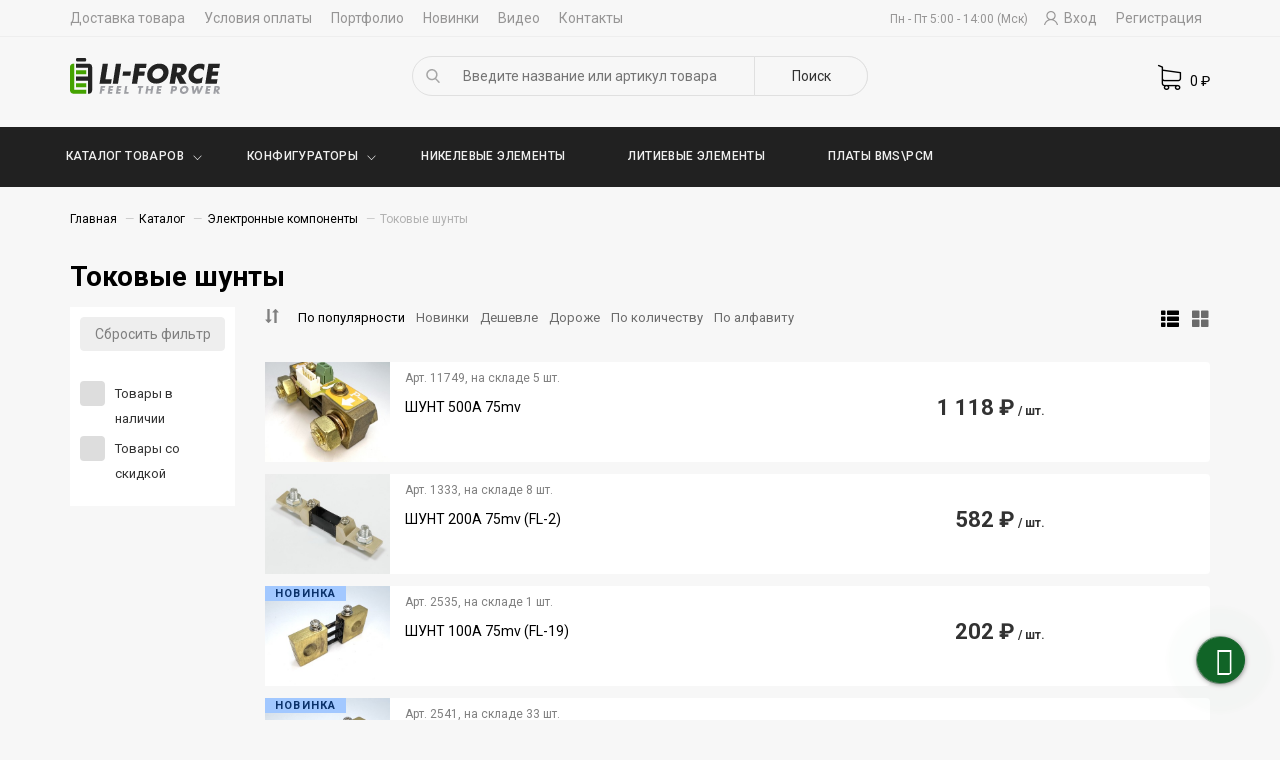

--- FILE ---
content_type: text/html; charset=UTF-8
request_url: https://www.li-force.ru/shop/cat/tokovye-sunty
body_size: 13244
content:
<!DOCTYPE html>
<html lang="ru-RU">
<head>
    <meta charset="UTF-8">
    <meta name="viewport" content="width=device-width, initial-scale=1">
    <meta name="keywords" content="">
    <meta name="description" content="Токовые шунты купить интернет-магазине.">
    <meta name="yandex-verification" content="a6c69cfdd202cebc" />
    <meta name="google-site-verification" content="f4m0iNzGs3mxBUpHEgMA2zfB6Y3C5pcObmJLcs-s7zc" />
    <meta name="csrf-param" content="_csrf">
<meta name="csrf-token" content="w5GkCEQX3deLgHerl-C7YuK3ac9TjvpsuLk2sOlK793w5M4-IkGwo8bOJu3elYlWhfohpWbRvgXv7WL2hTmpuQ==">
    <title>Токовые шунты купить в интернет-магазине Li-Force.ru оптом и в розницу</title>
    <link rel="shortcut icon" href="/assets/67386662/favicon.ico" type="image/x-icon">
    <link rel="icon" href="/assets/67386662/favicon.ico" type="image/x-icon">
    <link rel="search" type="application/opensearchdescription+xml" title="li-force.ru" href="/search.xml" />
    <link href="/assets/d676e2ce/authchoice.css" rel="stylesheet">
<link href="/assets/51ed52e5/css/bootstrap.min.css" rel="stylesheet">
<link href="/assets/67386662/css/slick.css" rel="stylesheet">
<link href="/assets/67386662/css/fontello1.css" rel="stylesheet">
<link href="https://fonts.googleapis.com/css?family=Roboto:400,500,700" rel="stylesheet">
<link href="/assets/67386662/css/jquery-ui.min.css" rel="stylesheet">
<link href="/assets/67386662/css/style2.3.css" rel="stylesheet">
<link href="/assets/67386662/css/product-view1.css" rel="stylesheet">
<link href="/css/master.css?1584695926" rel="stylesheet">
<link href="/css/product_view.css?1559749286" rel="stylesheet">
<link href="/css/magnific-popup.css?1558337387" rel="stylesheet">
<link href="/assets/8fb3a6f6/eonasdan-bootstrap-datetimepicker/build/css/bootstrap-datetimepicker.min.css" rel="stylesheet">
    <!-- Google tag (gtag.js) -->
    <script async src="https://www.googletagmanager.com/gtag/js?id=G-V01KTWX3W6"></script>
    <script>
    window.dataLayer = window.dataLayer || [];
    function gtag(){dataLayer.push(arguments);}
    gtag('js', new Date());

    gtag('config', 'G-V01KTWX3W6');
    </script>
    <!-- Yeps {literal} -->
    <script>
        (function (y, e, p) {
            e.YepsID = 'EjbDPkFztFHaxPJJu';
            var s = y.createElement('script');
            e[p] = e[p] || function() {
                (e[p].q = e[p].q || []).push(arguments);
            };
            s.async = true;
            s.src = 'https://widget.yeps.io/yeps.js';
            if (y.head) y.head.appendChild(s);
        })(document, window, 'Yeps');
    </script>
    <!-- /Yeps {/literal} -->
</head>
<body>
<!-- Yandex.Metrika counter -->
<script type="text/javascript" >
   (function(m,e,t,r,i,k,a){m[i]=m[i]||function(){(m[i].a=m[i].a||[]).push(arguments)};
   m[i].l=1*new Date();k=e.createElement(t),a=e.getElementsByTagName(t)[0],k.async=1,k.src=r,a.parentNode.insertBefore(k,a)})
   (window, document, "script", "https://mc.yandex.ru/metrika/tag.js", "ym");

   ym(24536609, "init", {
        clickmap:true,
        trackLinks:true,
        accurateTrackBounce:true,
        webvisor:true
   });
</script>
<noscript><div><img src="https://mc.yandex.ru/watch/24536609" style="position:absolute; left:-9999px;" alt="" /></div></noscript>
<!-- /Yandex.Metrika counter -->

<script>
    function yaGoal(targetName) {
        ym(24536609, 'reachGoal', targetName);
    }
</script>
<style>
.nav-categories__list > li > a {
    padding: 21px 30px;
}
.header__cart {
    width: 20%;
    float: right;
}
@media (max-width: 1100px) {
    .header__scherlude {
        display: none;
    }
    .nav-categories__list > li > a {
        font-size: 10px;
        padding: 21px 20px;
    }
    .nav-categories__list li.dropdown:before {
        top: 22px;
        right: 4px;
    }
}
</style>

<div class="nav-top">
    <div class="container">
        <div class="row">
            <div class="col-md-8">
                <ul class="nav-top__list">
                    <li><a href="/page/view/dostavka">Доставка товара</a></li>
                    <li><a href="/page/view/oplata">Условия оплаты</a></li>
                    <li><a href="/site/portfolio">Портфолио</a></li>
                    <li><a href="/shop/new">Новинки</a></li>
                    <li><a href="/video/index">Видео</a></li>
                    <li><a href="/page/view/kontakty">Контакты</a></li>
                </ul>
            </div>
            <div class="col-md-4">
                <div class="text-right">
                    <div class="header__scherlude"><span>Пн - Пт 5:00 - 14:00 (Мск)</span></div>
                                            <ul class="nav-top__list right-panel">
                            <li><a href="/user/login"><i class="icon-user"></i> Вход</a></li>
                            <li><a href="/user/register">Регистрация</a></li>
                        </ul>
                                    </div>
            </div>
        </div>
    </div>
</div>

<header>
    <div class="header__middle">
        <div class="container">
            <div class="header__middle__in">
                <div class="header__logo">
                    <a href="/">
                        <img src="/img/logo.svg" width="150" alt="лого li-force">
                    </a>
                </div>
                <div class="header__search search-panel">
                    <form id="search" action="/search">
                        <div class="search-panel__in">
                            <input id="search-input" class="ui-autocomplete-input" name="q" placeholder="Введите название или артикул товара" autocomplete="off">
                            <button type="submit">Поиск</button>
                        </div>
                    </form>
                </div>
                <div class="header__cart">
                    <div class="header__delivery">
                        <div class="js-delivery-grade">
                            <span class=""></span><span class=""></span><span class=""></span><span class=""></span>                        </div>
                        <div class="header__delivery-info">
                            <p>
                                Бесплатная доставка от 5 000<i class="icon-ruble"></i>
                            </p>
                        </div>
                    </div>
                    <div class="shopping-bag">
                        <a href="/shopcart/index">
                            <i class="icon-cart"></i>
                            <span id="cost">0</span>
                            ₽
                        </a>
                    </div>
                </div>
            </div>
        </div>
    </div>

    
<div class="nav-categories">
    <div class="container">
        <ul class="nav-categories__list">
            <li class="dropdown">
            	<a href="/shop/index">Каталог товаров</a>
            	<ul class="dropdown-content" style="height: 510px;">
				   <li class="dropdown-right">
				      <a href="/shop/cat/vse-dla-elektrotransporta">Всё для электротранспорта</a>                
				      <ul class="dropdown-right-content" style="height: 510px">
				      	 <li>
				            <a href="/shop/cat/komplekty-mk-2">
				            Комплекты МК                            </a>
				         </li>
				         <li>
				            <a href="/shop/cat/motori">
				            Моторы                            </a>
				         </li>
				         <li>
				            <a href="/shop/cat/kontrollery">
				            Контроллеры                            </a>
				         </li>
				         <li>
				            <a href="/shop/cat/displei">
				            Дисплеи                            </a>
				         </li>
				         <li>
				            <a href="/shop/cat/organy-upravlenia">
				            Органы управления                            </a>
				         </li>
				         <li>
				            <a href="/shop/cat/zapcasti-k-motoram">
				            Запчасти к моторам                            </a>
				         </li>
				         <li>
				            <a href="/shop/cat/dla-spicovki">
				            Товары для спицовки                            </a>
				         </li>
				         <li>
				            <a href="/shop/cat/osvetitelnye-pribory">
				            Фонари                            </a>
				         </li>
				         <li>
				            <a href="/shop/cat/korpusa-dla-batarej">
				            Корпуса для батарей                            </a>
				         </li>
				         <li>
				            <a href="/shop/cat/gudki">
				            Гудки                            </a>
				         </li>
				         <li>
				            <a href="/shop/cat/kommunikacia">
				            Наборы проводки                            </a>
				         </li>
				      </ul>
				   </li>
				   <li class="dropdown-right">
				      <a href="/shop/cat/elementy-pitania">Элементы питания</a>                
				      <ul class="dropdown-right-content">
				         <li>
				            <a href="/shop/cat/nikelevye-ni-cd-ni-mh">
				            Никелевые аккумуляторы                            </a>
				         </li>
				         <li>
				            <a href="/shop/cat/litievye-li-ion-lifepo4-litio">
				            Литиевые аккумуляторы                            </a>
				         </li>
				         <li>
				            <a href="/shop/cat/batarejki">
				            Батарейки							</a>
				         </li>
				      </ul>
				   </li>
				   <li>
				            <a href="/shop/cat/portfolio">
				            Готовые батареи                      </a>
				   </li>
				   <li>
				            <a href="/shop/cat/tools-bat-kits">
				            Ремкомплекты<sup><font color="green">ТОП</font></sup>                      </a>
				   </li>
				   <li><a href="/shop/cat/platy-bmspcm">Платы BMS/PCM</a></li>
				   <li class="dropdown-right">
				      <a href="/shop/cat/istocniki-pitania">Источники питания</a>                
				      <ul class="dropdown-right-content">
				         <li>
				            <a href="/shop/cat/portativnye-zaradnye-ustrojstva">
				            Мобильные зарядные устройства                            </a>
				         </li>
				         <li>
				            <a href="/shop/cat/bloki-pitania-acdc">
				            Блоки питания AC-DC                            </a>
				         </li>
				         <li>
				            <a href="/shop/cat/invertory">
				            Инверторы                            </a>
				         </li>
				         <li>
				            <a href="/shop/cat/universalnye-zaradnye-ustrojstva">
				            Универсальные зарядные устройства                            </a>
				         </li>
				         <li>
				            <a href="/shop/cat/avtomobilnye-zaradnye-ustrojstva">
				            Автомобильные зарядные устройства                            </a>
				         </li>
				         <li>
				            <a href="/shop/cat/setevye-zaradnye-ustrojstva">
				            Сетевые зарядные устройства                            </a>
				         </li>
				         <li>
				            <a href="/shop/cat/preobrazovateli-dc-dc">
				            Преобразователи DC-DC                            </a>
				         </li>
				      </ul>
				   </li>
				   <li class="dropdown-right">
				      <a href="/shop/cat/izmeritelnie-pribori">Измерительные приборы</a>             
				      <ul class="dropdown-right-content">
				         <li>
				            <a href="/shop/cat/termometry">
				            Термометры                            </a>
				         </li>
				         <li>
				            <a href="/shop/cat/voltmetry">
				            Вольтметры                            </a>
				         </li>
				         <li>
				            <a href="/shop/cat/vattmetry-indikatory-zarada">
				            Ваттметры (индикаторы заряда)                            </a>
				         </li>
				         <li>
				            <a href="/shop/cat/volt-ampermetry">
				            Вольт-амперметры                            </a>
				         </li>
				         <li>
				            <a href="/shop/cat/ampermetry">
				            Амперметры                            </a>
				         </li>
				      </ul>
				   </li>
				   <li class="dropdown-right">
				      <a href="/shop/cat/electronie-komponenti">Электронные компоненты</a>                
				      <ul class="dropdown-right-content">
				         <li>
				            <a href="/shop/cat/predohraniteli">
				            Предохранители                            </a>
				         </li>
				         <li>
				            <a href="/shop/cat/kontaktory">
				            Контакторы                            </a>
				         </li>
				         <li>
				            <a href="/shop/cat/tokovye-sunty">
				            Токовые шунты                            </a>
				         </li>
				         <li>
				            <a href="/shop/cat/datciki">
				            Датчики                            </a>
				         </li>
				         <li>
				            <a href="/shop/cat/provoda">
				            Провода                            </a>
				         </li>
				         <li>
				            <a href="/shop/cat/razemy">
				            Разъёмы                            </a>
				         </li>
				         <li>
				            <a href="/shop/cat/perehodniki-i-kabeli">
				            Переходники и кабели                            </a>
				         </li>
				      </ul>
				   </li>
				   <li class="dropdown-right">
				      <a href="/shop/cat/ustanovichnie-izdeliya">Установочные изделия</a>                
				      <ul class="dropdown-right-content">
				         <li>
				            <a href="/shop/cat/korpusa-rea">
				            Корпуса РЭА                            </a>
				         </li>
				         <li>
				            <a href="/shop/cat/derzateli-predohranitela">
				            Держатели предохранителя                            </a>
				         </li>
				         <li>
				            <a href="/shop/cat/holdery">
				            Холдеры                            </a>
				         </li>
				         <li>
				            <a href="/shop/cat/batarejnye-otseki">
				            Батарейные отсеки                            </a>
				         </li>
				         <li>
				            <a href="/shop/cat/furnitura">
				            Фурнитура                            </a>
				         </li>
				         <li>
				            <a href="/shop/cat/kabelnye-vvody">
				            Кабельные вводы                            </a>
				         </li>
				         <li>
				            <a href="/shop/cat/klemmy">
				            Клеммы                            </a>
				         </li>
				      </ul>
				   </li>
				    <li class="dropdown-right">
				      <a href="/shop/cat/rashodinie-materialy">Расходные материалы</a>                
				      <ul class="dropdown-right-content">
				         <li>
				            <a href="/shop/cat/termousadocnaa-lenta">
				            Термоусадочная лента                            </a>
				         </li>
				         <li>
				            <a href="/shop/cat/izolacionnye-prokladki">
				            Изоляционные прокладки                            </a>
				         </li>
				         <li>
				            <a href="/shop/cat/dla-svarki">
				            Материалы для контактной сварки                            </a>
				         </li>
				      </ul>
				   </li>
				   <li class="dropdown-right">
				      <a href="/shop/cat/komplektuusie-adruino">Комплектующие Arduino</a>            
				      <ul class="dropdown-right-content">
				         <li>
				            <a href="/shop/cat/displei-2">
				            Дисплеи                            </a>
				         </li>
				      </ul>
				   </li>
				   <li>
				   <a href="/shop/cat/oborudovanie">Оборудование</a>                
				   </li>
            	</ul>
            </li>
            <li class="dropdown">
            	<a href="#">Конфигураторы</a>
            	<ul class="dropdown-content">
            		<li><a href="/configurator-battery">Конфигуратор батареи</a></li>
            		<li><a href="/configurator-bms">Конфигуратор плат BMS</a></li>
            	</ul>
            </li>
            <li>
            <a href="/shop/cat/nikelevye-ni-cd-ni-mh">
		        Никелевые элементы                           </a>
		     </li>
		     <li>
		        <a href="/shop/cat/litievye-li-ion-lifepo4-litio">
		        Литиевые элементы                           </a>
		     </li>
		     
		     <li>
		        <a href="/shop/cat/platy-bmspcm">
		        Платы BMS\PCM                            </a>
		     </li>
        </ul>
    </div>
</div>
</header>

<div class="mobile__header visible-xs visible-sm">
    <div class="mha__menu">
        <button class="hamburger hamburger--elastic-r" type="button">
            <span class="hamburger-box">
                <span class="hamburger-inner"></span>
            </span>
        </button>
    </div>
    <div class="mha__brand">
        <a href="/">
            <img src="/img/logo-adaptive.svg" width="100" class="img-responsive" alt="лого li-force белый">
        </a>
    </div>
    <div class="mha__btns">
        <div class="text-right">
            <a href="/profile/orders">
                <i class="icon-user"></i>
            </a>
            <a href="/shopcart/index">
                <i class="icon-cart"></i>
            </a>
        </div>
    </div>
</div>

<div class="mobile__search visible-xs visible-sm" style="display: none;">
    <div class="container">
        <form action="/search">
            <div class="search-in">
                <input name="q" placeholder="Поиск товаров" style="-webkit-appearance: none;">
            </div>
        </form>
    </div>
</div>

<div class="mobile__categories">
    <ul>
        <li>
          <a href="/shop/cat/vse-dla-elektrotransporta">Всё для электротранспорта</a>
       </li>
       <li>
          <a href="/shop/cat/elementy-pitania">Элементы питания</a>
       </li>
       <li>
          <a href="/shop/cat/istocniki-pitania">Источники питания</a>
       </li>
       <li>
          <a href="/shop/cat/izmeritelnie-pribori">Измерительные приборы</a>
       </li>
       <li>
          <a href="/shop/cat/electronie-komponenti">Электронные компоненты</a>
       </li>
       <li>
          <a href="/shop/cat/ustanovichnie-izdeliya">Установочные изделия</a>
       </li>
       <li>
          <a href="/shop/cat/rashodinie-materialy">Расходные материалы</a>
       </li>
       <li><a href="/shop/cat/platy-bmspcm">Платы BMS/PCM</a></li>
       <li>
          <a href="/configurator-battery/index/">Конфигуратор батареи</a>
       </li>
    </ul>

</div>



<div class="content">
            <div class="container">
            <ul class="breadcrumb"><li><a href="/">Главная</a></li>
<li><a href="/shop/index">Каталог</a></li>
<li><a href="/shop/cat/electronie-komponenti">Электронные компоненты</a></li>
<li class="active">Токовые шунты</li>
</ul>        </div>
        <div class="container layout-category">
    <h1 class="cat-h1">Токовые шунты</h1>

    
    
            <div id="p0" data-pjax-container="" data-pjax-push-state data-pjax-timeout="5000">
        <div class="row">
            <div class="col-md-2">
                <div class="filter-list">
                    <div class="filter-refresh">
                        <a href="/shop/cat/tokovye-sunty" class="btn btn-default filter-btn">Сбросить фильтр</a>
                    </div>
                    <form id="filter-form" action="/shop/cat/tokovye-sunty?sort=hit" data-pjax=1>
                        <div class="filter-group active">
                            <div class="filter-group__list">
                                <div class="checkbox">
                                    <label class="checkbox-label">
                                        Товары в наличии
                                        <input type="checkbox" name="available" >
                                        <span class="checkmark"></span>
                                    </label>
                                </div>
                                <div class="checkbox">
                                    <label class="checkbox-label">
                                        Товары со скидкой
                                        <input type="checkbox" name="sales" >
                                        <span class="checkmark"></span>
                                    </label>
                                </div>
                            </div>
                        </div>
                                                                    </form>
                </div>
            </div>
            <div class="col-md-10">
                <div class="cat-panel">
                    <div class="cat-panel__sort">
                        <ul class="cat-panel__sort-list">
                            <li><i class="glyphicon glyphicon-sort"></i></li>
                            <li><a href="/shop/cat/tokovye-sunty?sort=hit" class="active">По популярности</a></li>
                            <li><a href="/shop/cat/tokovye-sunty?sort=new" class="">Новинки</a></li>
                            <li><a href="/shop/cat/tokovye-sunty?sort=priceAsc" class="">Дешевле</a></li>
                            <li><a href="/shop/cat/tokovye-sunty?sort=priceDesc" class="">Дороже</a></li>
                            <li><a href="/shop/cat/tokovye-sunty?sort=available" class="">По количеству</a></li>
                            <li><a href="/shop/cat/tokovye-sunty?sort=title" class="">По алфавиту</a></li>
                        </ul>
                    </div>

                    <div class="cat-panel__btns">
                        <a href="javascript:;" class="js-grid-inline" data-grid="1">
                            <span class="btn-lines btn-square active" title="Список">
                                <i class="glyphicon glyphicon-th-list"></i></span>
                        </a>
                        <a href="javascript:;" class="js-grid-inline" data-grid="0">
                            <span class="btn-dots btn-square " title="Плитка">
                                <i class="glyphicon glyphicon-th-large"></i></span>
                        </a>
                    </div>
                </div>
                                    <div class="product-list lines">
                        
    <div class="product__wrapper">
    <a href="/shop/view/500a-75mv" data-pjax="0">
        <div class="product">
                            <div class="badges">
                    
                                    </div>

                        <div class="product__img">
                                    <img data-original="/uploads/thumbs/img6009-b819835299-72a599a1e8a401a4f9527a02813bb6b1.jpeg" class="lazy img-responsive" alt="ШУНТ 500A 75mv">
                            </div>
            <div class="product__text">
                <div class="product__available">
                    Арт. 11749, на складе
                                            <span>5 шт.</span>
                                    </div>
                <div class="product__title">
                    <span>ШУНТ 500A 75mv</span>
                </div>
                                    <div class="product__price">
                        <span class="current">
                                                        1 118 ₽</span>
                        <span class="ei" style="font-size: 12px; ">
                            / шт.                        </span>
                    </div>
                                            <div class="product__add-cart">
                            <div class="add-cart" data-id="5118">
                                <i class="icon-cart"></i>
                            </div>
                        </div>
                                                </div>
        </div>
    </a>
</div>

    <div class="product__wrapper">
    <a href="/shop/view/sunt-200a-75mv-fl-2" data-pjax="0">
        <div class="product">
                            <div class="badges">
                    
                                    </div>

                        <div class="product__img">
                                    <img data-original="/uploads/thumbs/full_200A-1ffc35aa5894b4f3f6b4219b6245d000.JPG" class="lazy img-responsive" alt="ШУНТ 200А 75mv (FL-2)">
                            </div>
            <div class="product__text">
                <div class="product__available">
                    Арт. 1333, на складе
                                            <span>8 шт.</span>
                                    </div>
                <div class="product__title">
                    <span>ШУНТ 200А 75mv (FL-2)</span>
                </div>
                                    <div class="product__price">
                        <span class="current">
                                                        582 ₽</span>
                        <span class="ei" style="font-size: 12px; ">
                            / шт.                        </span>
                    </div>
                                            <div class="product__add-cart">
                            <div class="add-cart" data-id="1928">
                                <i class="icon-cart"></i>
                            </div>
                        </div>
                                                </div>
        </div>
    </a>
</div>

    <div class="product__wrapper">
    <a href="/shop/view/100a-75mv-fl-19" data-pjax="0">
        <div class="product">
                            <div class="badges">
                                            <div class="product__ribbon blue">
                            <span>Новинка</span>
                        </div>
                    
                                    </div>

                        <div class="product__img">
                                    <img data-original="/uploads/thumbs/img5908-eed9521e24-fa5701229633152c6d75bc338508e690.jpeg" class="lazy img-responsive" alt="ШУНТ 100A 75mv (FL-19)">
                            </div>
            <div class="product__text">
                <div class="product__available">
                    Арт. 2535, на складе
                                            <span>1 шт.</span>
                                    </div>
                <div class="product__title">
                    <span>ШУНТ 100A 75mv (FL-19)</span>
                </div>
                                    <div class="product__price">
                        <span class="current">
                                                        202 ₽</span>
                        <span class="ei" style="font-size: 12px; ">
                            / шт.                        </span>
                    </div>
                                            <div class="product__add-cart">
                            <div class="add-cart" data-id="5120">
                                <i class="icon-cart"></i>
                            </div>
                        </div>
                                                </div>
        </div>
    </a>
</div>

    <div class="product__wrapper">
    <a href="/shop/view/sunt-200a-75mv-fl-19" data-pjax="0">
        <div class="product">
                            <div class="badges">
                                            <div class="product__ribbon blue">
                            <span>Новинка</span>
                        </div>
                    
                                    </div>

                        <div class="product__img">
                                    <img data-original="/uploads/thumbs/img5908-eed9521e24-fa5701229633152c6d75bc338508e690.jpeg" class="lazy img-responsive" alt="ШУНТ 200A 75MV (FL-19)">
                            </div>
            <div class="product__text">
                <div class="product__available">
                    Арт. 2541, на складе
                                            <span>33 шт.</span>
                                    </div>
                <div class="product__title">
                    <span>ШУНТ 200A 75MV (FL-19)</span>
                </div>
                                    <div class="product__price">
                        <span class="current">
                                                        202 ₽</span>
                        <span class="ei" style="font-size: 12px; ">
                            / шт.                        </span>
                    </div>
                                            <div class="product__add-cart">
                            <div class="add-cart" data-id="3354">
                                <i class="icon-cart"></i>
                            </div>
                        </div>
                                                </div>
        </div>
    </a>
</div>

    <div class="product__wrapper">
    <a href="/shop/view/50-tf01ty01tf02tf03tc15" data-pjax="0">
        <div class="product">
                            <div class="badges">
                                            <div class="product__ribbon blue">
                            <span>Новинка</span>
                        </div>
                    
                                    </div>

                        <div class="product__img">
                                    <img data-original="/uploads/thumbs/shunt50atf1-c8fb66ff31-39bb1c0caa6efd30b35919e9aa63f15e.jpg" class="lazy img-responsive" alt="Шунт 50А для ваттметров TF01/TY01/TF02/TF03/TC15">
                            </div>
            <div class="product__text">
                <div class="product__available">
                    Арт. 4375, на складе
                                            <span>128 шт.</span>
                                    </div>
                <div class="product__title">
                    <span>Шунт 50А для ваттметров TF01/TY01/TF02/TF03/TC15</span>
                </div>
                                    <div class="product__price">
                        <span class="current">
                                                        559 ₽</span>
                        <span class="ei" style="font-size: 12px; ">
                            / шт.                        </span>
                    </div>
                                            <div class="product__add-cart">
                            <div class="add-cart" data-id="3035">
                                <i class="icon-cart"></i>
                            </div>
                        </div>
                                                </div>
        </div>
    </a>
</div>

    <div class="product__wrapper">
    <a href="/shop/view/50-tf01ty01tf02tf03tc15-2" data-pjax="0">
        <div class="product">
                            <div class="badges">
                                            <div class="product__ribbon blue">
                            <span>Новинка</span>
                        </div>
                    
                                    </div>

                        <div class="product__img">
                                    <img data-original="/uploads/thumbs/img6039-e5ff456db9-fb1402464810313102c35c881d01dab7.jpeg" class="lazy img-responsive" alt="Шунт 50А для ваттметров TF01/TY01/TF02/TF03/TC15_v2">
                            </div>
            <div class="product__text">
                <div class="product__available">
                    Арт. 11752, на складе
                                            <span>1 шт.</span>
                                    </div>
                <div class="product__title">
                    <span>Шунт 50А для ваттметров TF01/TY01/TF02/TF03/TC15_v2</span>
                </div>
                                    <div class="product__price">
                        <span class="current">
                                                        559 ₽</span>
                        <span class="ei" style="font-size: 12px; ">
                            / шт.                        </span>
                    </div>
                                            <div class="product__add-cart">
                            <div class="add-cart" data-id="5119">
                                <i class="icon-cart"></i>
                            </div>
                        </div>
                                                </div>
        </div>
    </a>
</div>

    <div class="product__wrapper">
    <a href="/shop/view/sunt-300a-75mv-fl-p" data-pjax="0">
        <div class="product">
                            <div class="badges">
                                            <div class="product__ribbon blue">
                            <span>Новинка</span>
                        </div>
                    
                                    </div>

                        <div class="product__img">
                                    <img data-original="/uploads/thumbs/img5915-4851f6783f-49baf97816b137ccf64acedc5141754c.jpeg" class="lazy img-responsive" alt="ШУНТ 300А 75mv (FL-P)">
                            </div>
            <div class="product__text">
                <div class="product__available">
                    Арт. 2988, на складе
                                            <span>18 шт.</span>
                                    </div>
                <div class="product__title">
                    <span>ШУНТ 300А 75mv (FL-P)</span>
                </div>
                                    <div class="product__price">
                        <span class="current">
                                                        783 ₽</span>
                        <span class="ei" style="font-size: 12px; ">
                            / шт.                        </span>
                    </div>
                                            <div class="product__add-cart">
                            <div class="add-cart" data-id="3982">
                                <i class="icon-cart"></i>
                            </div>
                        </div>
                                                </div>
        </div>
    </a>
</div>

    <div class="product__wrapper">
    <a href="/shop/view/sunt-600a-75mv-fl-19" data-pjax="0">
        <div class="product">
                            <div class="badges">
                                            <div class="product__ribbon blue">
                            <span>Новинка</span>
                        </div>
                    
                                    </div>

                        <div class="product__img">
                                    <img data-original="/uploads/thumbs/img5970-6e8663f4b2-eea9dc91e3a6fe4276555d56f8360558.jpeg" class="lazy img-responsive" alt="ШУНТ 600A 75MV (FL-19)">
                            </div>
            <div class="product__text">
                <div class="product__available">
                    Арт. 2542, на складе
                                            <span>1 шт.</span>
                                    </div>
                <div class="product__title">
                    <span>ШУНТ 600A 75MV (FL-19)</span>
                </div>
                                    <div class="product__price">
                        <span class="current">
                                                        1 230 ₽</span>
                        <span class="ei" style="font-size: 12px; ">
                            / шт.                        </span>
                    </div>
                                            <div class="product__add-cart">
                            <div class="add-cart" data-id="3771">
                                <i class="icon-cart"></i>
                            </div>
                        </div>
                                                </div>
        </div>
    </a>
</div>

    <div class="product__wrapper">
    <a href="/shop/view/sunt-400a-75mv-fl-19" data-pjax="0">
        <div class="product">
                            <div class="badges">
                                            <div class="product__ribbon blue">
                            <span>Новинка</span>
                        </div>
                    
                                    </div>

                        <div class="product__img">
                                    <img data-original="/uploads/thumbs/img9870jpg-a045b3f6aa-9fd264ab96943cc1cbcb417c8448e113.jpg" class="lazy img-responsive" alt="ШУНТ 400A 75MV (FL-19)">
                            </div>
            <div class="product__text">
                <div class="product__available">
                    Арт. 2543, на складе
                                            <span>7 шт.</span>
                                    </div>
                <div class="product__title">
                    <span>ШУНТ 400A 75MV (FL-19)</span>
                </div>
                                    <div class="product__price">
                        <span class="current">
                                                        951 ₽</span>
                        <span class="ei" style="font-size: 12px; ">
                            / шт.                        </span>
                    </div>
                                            <div class="product__add-cart">
                            <div class="add-cart" data-id="3770">
                                <i class="icon-cart"></i>
                            </div>
                        </div>
                                                </div>
        </div>
    </a>
</div>

    <div class="product__wrapper">
    <a href="/shop/view/sunt-300a-75mv-f2" data-pjax="0">
        <div class="product">
                            <div class="badges">
                                            <div class="product__ribbon blue">
                            <span>Новинка</span>
                        </div>
                    
                                    </div>

                        <div class="product__img">
                                    <img data-original="/uploads/thumbs/img5938-85b6a63c9d-1dee6b7ccec286bad79e9a125ee9de98.jpeg" class="lazy img-responsive" alt="ШУНТ 300А 75MV (F2)">
                            </div>
            <div class="product__text">
                <div class="product__available">
                    Арт. 2544, на складе
                                            <span>3 шт.</span>
                                    </div>
                <div class="product__title">
                    <span>ШУНТ 300А 75MV (F2)</span>
                </div>
                                    <div class="product__price">
                        <span class="current">
                                                        783 ₽</span>
                        <span class="ei" style="font-size: 12px; ">
                            / шт.                        </span>
                    </div>
                                            <div class="product__add-cart">
                            <div class="add-cart" data-id="3769">
                                <i class="icon-cart"></i>
                            </div>
                        </div>
                                                </div>
        </div>
    </a>
</div>

    <div class="product__wrapper">
    <a href="/shop/view/sunt-200a-75mv-fl-p" data-pjax="0">
        <div class="product">
                            <div class="badges">
                                            <div class="product__ribbon blue">
                            <span>Новинка</span>
                        </div>
                    
                                    </div>

                        <div class="product__img">
                                    <img data-original="/uploads/thumbs/img5923-12616004df-1adf83ec2fac5c55aebc2a903e266d44.jpeg" class="lazy img-responsive" alt="ШУНТ 200А 75mv (FL-P)">
                            </div>
            <div class="product__text">
                <div class="product__available">
                    Арт. 2989, на складе
                                            <span>134 шт.</span>
                                    </div>
                <div class="product__title">
                    <span>ШУНТ 200А 75mv (FL-P)</span>
                </div>
                                    <div class="product__price">
                        <span class="current">
                                                        582 ₽</span>
                        <span class="ei" style="font-size: 12px; ">
                            / шт.                        </span>
                    </div>
                                            <div class="product__add-cart">
                            <div class="add-cart" data-id="3768">
                                <i class="icon-cart"></i>
                            </div>
                        </div>
                                                </div>
        </div>
    </a>
</div>

    <div class="product__wrapper">
    <a href="/shop/view/sunt-100a-75mv-fl-p" data-pjax="0">
        <div class="product">
                            <div class="badges">
                                            <div class="product__ribbon blue">
                            <span>Новинка</span>
                        </div>
                    
                                    </div>

                        <div class="product__img">
                                    <img data-original="/uploads/thumbs/img5932-2d052f2812-939a081c33913a7af766c745bb7123d5.jpeg" class="lazy img-responsive" alt="ШУНТ 100А 75mv (FL-P)">
                            </div>
            <div class="product__text">
                <div class="product__available">
                    Арт. 3717, на складе
                                            <span>125 шт.</span>
                                    </div>
                <div class="product__title">
                    <span>ШУНТ 100А 75mv (FL-P)</span>
                </div>
                                    <div class="product__price">
                        <span class="current">
                                                        559 ₽</span>
                        <span class="ei" style="font-size: 12px; ">
                            / шт.                        </span>
                    </div>
                                            <div class="product__add-cart">
                            <div class="add-cart" data-id="3767">
                                <i class="icon-cart"></i>
                            </div>
                        </div>
                                                </div>
        </div>
    </a>
</div>

    <div class="product__wrapper">
    <a href="/shop/view/sunt-750a-75mv-fl-2" data-pjax="0">
        <div class="product">
                            <div class="badges">
                    
                                    </div>

                        <div class="product__img">
                                    <img data-original="/uploads/thumbs/img5982-33090018c7-8519072e348a7c20a6201a03c197b152.jpeg" class="lazy img-responsive" alt="ШУНТ 750А 75mv (FL-2)">
                            </div>
            <div class="product__text">
                <div class="product__available">
                    Арт. 962, на складе
                                            <span>2 шт.</span>
                                    </div>
                <div class="product__title">
                    <span>ШУНТ 750А 75mv (FL-2)</span>
                </div>
                                    <div class="product__price">
                        <span class="current">
                                                        1 543 ₽</span>
                        <span class="ei" style="font-size: 12px; ">
                            / шт.                        </span>
                    </div>
                                            <div class="product__add-cart">
                            <div class="add-cart" data-id="1638">
                                <i class="icon-cart"></i>
                            </div>
                        </div>
                                                </div>
        </div>
    </a>
</div>

    <div class="product__wrapper">
    <a href="/shop/view/sunt-500a-75mv-fl-2" data-pjax="0">
        <div class="product">
                            <div class="badges">
                    
                                    </div>

                        <div class="product__img">
                                    <img data-original="/uploads/thumbs/full_500A-54f02f9c5f0524628089598c85c60c03.jpg" class="lazy img-responsive" alt="ШУНТ 500А 75mv (FL-2)">
                            </div>
            <div class="product__text">
                <div class="product__available">
                    Арт. 961, на складе
                                            <span style="color: #ff4700"><i class="glyphicon glyphicon-time"></i></span>
                                    </div>
                <div class="product__title">
                    <span>ШУНТ 500А 75mv (FL-2)</span>
                </div>
                                    <div class="product__price">
                        <span class="current">
                                                        1 007 ₽</span>
                        <span class="ei" style="font-size: 12px; ">
                            / шт.                        </span>
                    </div>
                                            <div class="product__add-cart">
                            <div class="add-cart" data-id="1639">
                                <i class="icon-cart"></i>
                            </div>
                        </div>
                                                </div>
        </div>
    </a>
</div>

    <div class="product__wrapper">
    <a href="/shop/view/sunt-1000a-75mv-fl-2" data-pjax="0">
        <div class="product">
                            <div class="badges">
                    
                                    </div>

                        <div class="product__img">
                                    <img data-original="/uploads/thumbs/full_1000-d62053cad1d0e0bd03cf1894c80ab5e8.jpg" class="lazy img-responsive" alt="ШУНТ 1000А 75mv (FL-2)">
                            </div>
            <div class="product__text">
                <div class="product__available">
                    Арт. 959, на складе
                                            <span style="color: #ff4700"><i class="glyphicon glyphicon-time"></i></span>
                                    </div>
                <div class="product__title">
                    <span>ШУНТ 1000А 75mv (FL-2)</span>
                </div>
                                    <div class="product__price">
                        <span class="current">
                                                        2 069 ₽</span>
                        <span class="ei" style="font-size: 12px; ">
                            / шт.                        </span>
                    </div>
                                            <div class="product__add-cart">
                            <div class="add-cart" data-id="1641">
                                <i class="icon-cart"></i>
                            </div>
                        </div>
                                                </div>
        </div>
    </a>
</div>

    <div class="product__wrapper">
    <a href="/shop/view/sunt-400a-75mv-fl-2" data-pjax="0">
        <div class="product">
                            <div class="badges">
                    
                                    </div>

                        <div class="product__img">
                                    <img data-original="/uploads/thumbs/full_400A-ff456b2fde0d9df461d6250b2c18dd36.JPG" class="lazy img-responsive" alt="ШУНТ 400А 75mv (FL-2)">
                            </div>
            <div class="product__text">
                <div class="product__available">
                    Арт. 1331, на складе
                                            <span style="color: #ff4700"><i class="glyphicon glyphicon-time"></i></span>
                                    </div>
                <div class="product__title">
                    <span>ШУНТ 400А 75mv (FL-2)</span>
                </div>
                                    <div class="product__price">
                        <span class="current">
                                                        951 ₽</span>
                        <span class="ei" style="font-size: 12px; ">
                            / шт.                        </span>
                    </div>
                                            <div class="product__add-cart">
                            <div class="add-cart" data-id="1930">
                                <i class="icon-cart"></i>
                            </div>
                        </div>
                                                </div>
        </div>
    </a>
</div>

    <div class="product__wrapper">
    <a href="/shop/view/sunt-300a-75mv-fl-2" data-pjax="0">
        <div class="product">
                            <div class="badges">
                    
                                    </div>

                        <div class="product__img">
                                    <img data-original="/uploads/thumbs/full_300A-19afcb7eef5ecaa0c56377b214366087.JPG" class="lazy img-responsive" alt="ШУНТ 300А 75mv (FL-2)">
                            </div>
            <div class="product__text">
                <div class="product__available">
                    Арт. 1332, на складе
                                            <span style="color: #ff4700"><i class="glyphicon glyphicon-time"></i></span>
                                    </div>
                <div class="product__title">
                    <span>ШУНТ 300А 75mv (FL-2)</span>
                </div>
                                    <div class="product__price">
                        <span class="current">
                                                        783 ₽</span>
                        <span class="ei" style="font-size: 12px; ">
                            / шт.                        </span>
                    </div>
                                            <div class="product__add-cart">
                            <div class="add-cart" data-id="1929">
                                <i class="icon-cart"></i>
                            </div>
                        </div>
                                                </div>
        </div>
    </a>
</div>

    <div class="product__wrapper">
    <a href="/shop/view/sunt-100a-75mv-fl-2" data-pjax="0">
        <div class="product">
                            <div class="badges">
                    
                                    </div>

                        <div class="product__img">
                                    <img data-original="/uploads/thumbs/full_100A-f9c4cd5ac46a10b95a1b6de510ee808a.JPG" class="lazy img-responsive" alt="ШУНТ 100А 75mv (FL-2)">
                            </div>
            <div class="product__text">
                <div class="product__available">
                    Арт. 1334, на складе
                                            <span style="color: #ff4700"><i class="glyphicon glyphicon-time"></i></span>
                                    </div>
                <div class="product__title">
                    <span>ШУНТ 100А 75mv (FL-2)</span>
                </div>
                                    <div class="product__price">
                        <span class="current">
                                                        544 ₽</span>
                        <span class="ei" style="font-size: 12px; ">
                            / шт.                        </span>
                    </div>
                                            <div class="product__add-cart">
                            <div class="add-cart" data-id="1927">
                                <i class="icon-cart"></i>
                            </div>
                        </div>
                                                </div>
        </div>
    </a>
</div>

    <div class="product__wrapper">
    <a href="/shop/view/sunt-600a-75mv-fl-2" data-pjax="0">
        <div class="product">
                            <div class="badges">
                    
                                    </div>

                        <div class="product__img">
                                    <img data-original="/uploads/thumbs/full_600-1377dc994efc268a6a21c6a2d4f25bc8.jpg" class="lazy img-responsive" alt="ШУНТ 600А 75mv (FL-2)">
                            </div>
            <div class="product__text">
                <div class="product__available">
                    Арт. 960, на складе
                                            <span style="color: #ff4700"><i class="glyphicon glyphicon-time"></i></span>
                                    </div>
                <div class="product__title">
                    <span>ШУНТ 600А 75mv (FL-2)</span>
                </div>
                                    <div class="product__price">
                        <span class="current">
                                                        1 286 ₽</span>
                        <span class="ei" style="font-size: 12px; ">
                            / шт.                        </span>
                    </div>
                                            <div class="product__add-cart">
                            <div class="add-cart" data-id="1640">
                                <i class="icon-cart"></i>
                            </div>
                        </div>
                                                </div>
        </div>
    </a>
</div>
                        <div class="clearfix"></div>
                    </div>
                                                </div>
        </div>

        </div>    </div>

</div>

<style>
.footer-social {
}
.footer-social li {
  display: inline-block;
  margin-right: 22px;
  margin-bottom: 10px;
  list-style: none;
}
</style>
<footer>
    <div class="container">
        <div class="row">
            <div class="col-md-3">
                <div class="footer__title">
                    <span>Покупателю</span>
                </div>
                <ul class="footer__list">
                    <li><a href="/page/view/dostavka">Доставка товара</a></li>
                    <li><a href="/page/view/oplata">Условия оплаты</a></li>
                    <li><a href="/page/view/kontakty">Контакты</a></li>
                </ul>
            </div>
            <div class="col-md-6">
                <div class="footer__title">
                    <span>Каталог</span>
                </div>
                <div class="row">
                    <div class="col-md-6">
                        <ul class="footer__list">
                            <li>
                              <a href="/shop/cat/vse-dla-elektrotransporta">Всё для электротранспорта</a>  
                           </li>
                           <li>
                              <a href="/shop/cat/elementy-pitania">Элементы питания</a>       
                           </li>
                           <li>
                              <a href="/shop/cat/istocniki-pitania">Источники питания</a>       
                           </li>
                           <li>
                              <a href="/shop/cat/izmeritelnie-pribori">Измерительные приборы</a>  
                           </li>
                           <li>
                              <a href="/shop/cat/electronie-komponenti">Электронные компоненты</a>   
                           </li>
                        </ul>
                    </div>
                    <div class="col-md-6">
                        <ul class="footer__list">
                            <li>
                              <a href="/shop/cat/ustanovichnie-izdeliya">Установочные изделия</a>   
                           </li>
                           <li>
                              <a href="/shop/cat/rashodinie-materialy">Расходные материалы</a>      
                           </li>
                           <li><a href="/shop/cat/platy-bmspcm">Платы BMS/PCM</a></li>
                           <li>
                              <a href="/configurator-battery/index/">Конфигуратор батареи</a>       
                           </li>
                        </ul>
                    </div>
                </div>
            </div>
            <div class="col-md-3">
                <div class="footer__title">
                    <span>Консультации</span>
                </div>

                <ul class="footer__list">
                    <li class="footer-phone"><a href="tel:+73822445533">+7 3822 44 55 33</a></li>
		            <li class="footer-phone"><a href="tel:+73822607899">+7 3822 60 78 99</a></li>
                    <li>
<!--                        <a href="whatsapp://send?phone=+79996194444" style="margin-right: 10px"><img src="/img/whatsapp.svg" width="42"></a>-->
<!--                        <a href="viber://chat?number=+79996194444"><img src="/img/viber.svg" width="42"></a>-->
                        <a href="https://t.me/liforcebot" target="_blank" style="margin-right: 10px"><img src="/img/telegram.svg" width="42"></a>
                        <!-- <a href="viber://pa?chatURI=liforcebot" target="_blank"><img src="/img/viber.svg" width="42"></a> -->
                    </li>
                    <li><a href="mailto:info@li-force.ru">info@li-force.ru</a></li>
                    <li>Пн - Пт 5:00 - 14:00 (Мск)</li>
                </ul>

                <div class="footer__title" style="margin-top: 30px">
                    <span>Мы в интернете</span>
                </div>

                <ul class="footer-social">
                  <li><a rel="nofollow" href="https://vk.com/liforceru" target="_blank"><img src="/img/vk-min.png"></a></li>
                  <!-- <li><a rel="nofollow" href="https://www.youtube.com/channel/UCb7f4AdhhGSF1RhvihyQItw" target="_blank"><img src="/img/youtube-min.png"></a></li> -->
                  <li><a rel="nofollow" href="https://tomsk.flamp.ru/firm/li_force_torgovo_proizvodstvennaya_kompaniya-422740746044757" target="_blank"><img src="/img/flamp-min.png"></a></li>
                  <li><a href="https://electrotransport.ru/ussr/index.php?board=105.0" target="_blank" rel="nofollow"><img src="/img/ef.jpg"></a></li>
                </ul>
            </div>
        </div>
    </div>
</footer>
<div class="footer__bottom">
    <div class="container">
        <div class="row">
            <div class="col-md-4">
                <div class="footer__brand-text">
                    <img src="/img/logo-white.png" width="120" alt="Лого белый">
                </div>
            </div>
            <div class="col-md-8 text-right">
                <ul>
                    <li><a href="/uploads/docs/1_Oferta.pdf" target="_blank">Договор-оферта</a></li>
                    <li><a href="/uploads/docs/2_Confidentional_policy.pdf" target="_blank">Политика конфиденциальности</a></li>
                    <li><a href="/uploads/docs/3_Agreement.pdf" target="_blank">Согласие на обработку персональных данных</a></li>
                    <li><a href="/uploads/docs/4_Reglament.pdf" target="_blank">Регламент</a></li>
                </ul>
            </div>
        </div>
    </div>
</div>

<style>
.top-btn {
    position: fixed;
    font-size: 1.5em;
    width: 2.1em;
    padding-top: 5px;
    height: 2em;
    background-color: #fff;
    border-radius: 50%;
    -webkit-box-shadow: 0 1px 0 #fff;
    box-shadow: 0 1px 0 #fff;
    margin-left: 0.4em;
    cursor: pointer;
    -webkit-box-shadow: 0 2px 2px #d0c5c5;
    box-shadow: 0 2px 2px #d0c5c5;
    right: 3.8%;
    bottom: 12.9%;
    z-index: 99;
    text-align: center;
    display: none;
}
</style>


<div class="top-btn">
    <svg class="up-arrow-icon" width="16" height="16">
        <svg id="icon-up-arrow" viewBox="0 0 31.49 31.49" width="100%" height="100%"><path d="M26.483 10.285a1.112 1.112 0 0 1 0 1.587 1.12 1.12 0 0 1-1.571 0l-8.047-8.047v26.554a1.106 1.106 0 0 1-1.112 1.111 1.118 1.118 0 0 1-1.127-1.111V3.825l-8.032 8.047c-.444.429-1.159.429-1.587 0a1.112 1.112 0 0 1 0-1.587L14.959.333a1.093 1.093 0 0 1 1.571 0l9.953 9.952z"></path></svg>
    </svg>
</div>

<script async src="https://www.googletagmanager.com/gtag/js?id=G-V01KTWX3W6"></script>
<script>
  window.dataLayer = window.dataLayer || [];
  function gtag(){dataLayer.push(arguments);}
  gtag('js', new Date());

  gtag('config', 'G-V01KTWX3W6');
  console.log('boobs')
  </script>

  <!-- Yandex.Metrika counter -->
<script type="text/javascript">
    (function(m,e,t,r,i,k,a){
        m[i]=m[i]||function(){(m[i].a=m[i].a||[]).push(arguments)};
        m[i].l=1*new Date();
        for (var j = 0; j < document.scripts.length; j++) {if (document.scripts[j].src === r) { return; }}
        k=e.createElement(t),a=e.getElementsByTagName(t)[0],k.async=1,k.src=r,a.parentNode.insertBefore(k,a)
    })(window, document,'script','https://mc.yandex.ru/metrika/tag.js?id=104183036', 'ym');

    ym(104183036, 'init', {ssr:true, webvisor:true, clickmap:true, ecommerce:"dataLayer", accurateTrackBounce:true, trackLinks:true});
</script>
<noscript><div><img src="https://mc.yandex.ru/watch/104183036" style="position:absolute; left:-9999px;" alt="" /></div></noscript>
<!-- /Yandex.Metrika counter -->

<!-- Yandex.Metrika counter -->
<script type="text/javascript">
    (function(m,e,t,r,i,k,a){
        m[i]=m[i]||function(){(m[i].a=m[i].a||[]).push(arguments)};
        m[i].l=1*new Date();
        for (var j = 0; j < document.scripts.length; j++) {if (document.scripts[j].src === r) { return; }}
        k=e.createElement(t),a=e.getElementsByTagName(t)[0],k.async=1,k.src=r,a.parentNode.insertBefore(k,a)
    })(window, document,'script','https://mc.yandex.ru/metrika/tag.js?id=104182924', 'ym');

    ym(104182924, 'init', {ssr:true, webvisor:true, clickmap:true, ecommerce:"dataLayer", accurateTrackBounce:true, trackLinks:true});
</script>
<noscript><div><img src="https://mc.yandex.ru/watch/104182924" style="position:absolute; left:-9999px;" alt="" /></div></noscript>
<!-- /Yandex.Metrika counter -->

<!-- Yandex.Metrika counter -->
<script type="text/javascript">
    (function(m,e,t,r,i,k,a){
        m[i]=m[i]||function(){(m[i].a=m[i].a||[]).push(arguments)};
        m[i].l=1*new Date();
        for (var j = 0; j < document.scripts.length; j++) {if (document.scripts[j].src === r) { return; }}
        k=e.createElement(t),a=e.getElementsByTagName(t)[0],k.async=1,k.src=r,a.parentNode.insertBefore(k,a)
    })(window, document,'script','https://mc.yandex.ru/metrika/tag.js?id=104182472', 'ym');

    ym(104182472, 'init', {ssr:true, webvisor:true, clickmap:true, ecommerce:"dataLayer", accurateTrackBounce:true, trackLinks:true});
</script>
<noscript><div><img src="https://mc.yandex.ru/watch/104182472" style="position:absolute; left:-9999px;" alt="" /></div></noscript>
<!-- /Yandex.Metrika counter -->

<!-- Yandex.Metrika counter -->
<script type="text/javascript">
    (function(m,e,t,r,i,k,a){
        m[i]=m[i]||function(){(m[i].a=m[i].a||[]).push(arguments)};
        m[i].l=1*new Date();
        for (var j = 0; j < document.scripts.length; j++) {if (document.scripts[j].src === r) { return; }}
        k=e.createElement(t),a=e.getElementsByTagName(t)[0],k.async=1,k.src=r,a.parentNode.insertBefore(k,a)
    })(window, document,'script','https://mc.yandex.ru/metrika/tag.js?id=104182115', 'ym');

    ym(104182115, 'init', {ssr:true, webvisor:true, clickmap:true, ecommerce:"dataLayer", accurateTrackBounce:true, trackLinks:true});
</script>
<noscript><div><img src="https://mc.yandex.ru/watch/104182115" style="position:absolute; left:-9999px;" alt="" /></div></noscript>
<!-- /Yandex.Metrika counter -->\
<div id="login-form" class="fade modal" role="dialog" tabindex="-1">
<div class="modal-dialog modal-sm">
<div class="modal-content">
<div class="modal-header">
<button type="button" class="close" data-dismiss="modal" aria-hidden="true">&times;</button>

</div>
<div class="modal-body">
<style>
@media (min-width: 768px) {
    .modal-sm {
        width: 370px;
    }
}
#login-form .modal-body {
    padding: 16px 32px;
}
#login-form .form-control {
    background: #eee;
    border-color: #eee;
    border-bottom: 1px solid #ccc;
}
.login-modal {
    text-align: center;
}
.lm__title {
    margin-top: 6px;
    font-size: 22px;
    font-weight: bold;
    text-transform: uppercase;
}
.lm__social__title {
    color: gray;
    font-size: 12px;
    margin-top: 10px;
}
.lm__social .auth-clients {
    margin-top: 10px;
    margin-bottom: 20px;
    text-align: center;
}
.lm__social .auth-clients li {
    display: inline-block;
    float: none;
    vertical-align: top;
    margin: 0 5px;
}
.btn-modal {
    height: 48px;
    background: #4bbe7d;
    border-color: #4bbe7d;
    color: #fff;
    font-weight: bold;
    text-transform: uppercase;
    width: 100%;
}
.btn-modal:hover, .btn-modal:active, .btn-modal:focus {
    color: #fff;
}
</style>


<div id="login-form" class="fade modal" role="dialog" tabindex="-1">
<div class="modal-dialog modal-sm">
<div class="modal-content">
<div class="modal-header">
<button type="button" class="close" data-dismiss="modal" aria-hidden="true">&times;</button>

</div>
<div class="modal-body">
<div class="login-modal">
    <div class="row">
        <div class="col-md-12">
            <div class="lm__title"><span>Вход с паролем</span></div>
            <div class="lm__social">
                <div class="lm__social__title"><span>Войти через аккаунты</span></div>
                <div id="w2"><ul class="auth-clients"><li><a class="vkontakte auth-link" href="/user/auth?authclient=vkontakte" title="ВКонтакте"><span class="auth-icon vkontakte"></span></a></li><li><a class="odnoklassniki auth-link" href="/user/auth?authclient=odnoklassniki" title="Odnoklassniki"><span class="auth-icon odnoklassniki"></span></a></li></ul></div>            </div>
            <form id="login-form-modal" action="/user/security/login" method="post">
<input type="hidden" name="_csrf" value="w5GkCEQX3deLgHerl-C7YuK3ac9TjvpsuLk2sOlK793w5M4-IkGwo8bOJu3elYlWhfohpWbRvgXv7WL2hTmpuQ==">
                <div class="form-group field-login-form-login required">
<label class="control-label" for="login-form-login">Введите ваш логин / email</label>
<input type="text" id="login-form-login" class="form-control" name="login-form[login]" tabindex="1" aria-required="true">

<p class="help-block help-block-error"></p>
</div>
                <div class="form-group field-login-form-password required">
<label class="control-label" for="login-form-password">Введите ваш пароль</label>
<input type="password" id="login-form-password" class="form-control" name="login-form[password]" tabindex="2" aria-required="true">

<p class="help-block help-block-error"></p>
</div>
                <div class="pull-left">
                    <div class="login-form__bottom">
                        <div class="field-login-form-rememberme" style="margin-bottom: 0">
<div class="checkbox">
<label for="login-form-rememberme">
<input type="hidden" name="login-form[rememberMe]" value="0"><input type="checkbox" id="login-form-rememberme" name="login-form[rememberMe]" value="1" tabindex="4">
Запомнить меня?
</label>
<p class="help-block help-block-error"></p>

</div>
</div>                    </div>
                </div>
                <div class="pull-right" style="line-height: 30px" >
                    <a href="/user/forgot">Забыли пароль?</a>
                </div>

                <button type="submit" class="btn btn-modal" tabindex="3">Войти</button>
            </form>        </div>
        <div class="col-md-12">

            <p class="text-center" style="font-size: 12px; margin-top: 5px">
                <a href="/user/resend">Не пришло письмо?</a>            </p>
        </div>
    </div>
</div>

</div>

</div>
</div>
</div>
</div>

</div>
</div>
</div>

<div id="product-modal" class="fade modal" role="dialog" tabindex="-1">
<div class="modal-dialog modal-lg">
<div class="modal-content">
<div class="modal-header">
<button type="button" class="close" data-dismiss="modal" aria-hidden="true">&times;</button>

</div>
<div class="modal-body">

</div>

</div>
</div>
</div>


<div class="mfp-hide mfp-popup-mini rt-callback" id="rt-callback">
            <h3>Нужна консультация?</h3>
        <p>Менеджеры магазина будут готовы ответить на ваши вопросы через</p>
        <div class="h4" id="work-time"></div>
        <p>Вы можете оставить нам сообщение и контактные данные, мы свяжемся с вами</p>
    </div>
<script src="/assets/aede4a28/jquery.min.js"></script>
<script src="/assets/67e3c5da/yii.js"></script>
<script src="/assets/b97095b4/jquery.pjax.js"></script>
<script src="/assets/d676e2ce/authchoice.js"></script>
<script src="/assets/67e3c5da/yii.activeForm.js"></script>
<script src="/assets/51ed52e5/js/bootstrap.min.js"></script>
<script src="/assets/67386662/js/slick.min.js"></script>
<script src="/assets/67386662/js/jquery.lazyload.min.js"></script>
<script src="/assets/67386662/js/scripts1.7.js"></script>
<script src="/assets/67386662/js/jquery-ui.min.js"></script>
<script src="/assets/67386662/js/inputmask.min.js"></script>
<script src="/assets/67386662/js/jquery.inputmask.js"></script>
<script src="/js/magnific-popup.js?1558337387"></script>
<script src="/js/scripts.js?1566475951"></script>
<script src="/assets/8fb3a6f6/moment/min/moment-with-locales.min.js"></script>
<script src="/assets/8fb3a6f6/eonasdan-bootstrap-datetimepicker/build/js/bootstrap-datetimepicker.min.js"></script>
<script>jQuery(function ($) {
jQuery(document).pjax("#p0 a", {"push":true,"replace":false,"timeout":5000,"scrollTo":false,"container":"#p0"});
jQuery(document).on("submit", "#p0 form[data-pjax]", function (event) {jQuery.pjax.submit(event, {"push":true,"replace":false,"timeout":5000,"scrollTo":false,"container":"#p0"});});
    // $(document).on("ready pjax:success", function(e) {
        $('body')
            .on('change', "#filter-form input", function() {
                $("#filter-form").submit();
            })
            .on('click', ".filter-group__title", function() {
                $(this).parent(".filter-group").toggleClass("active");
            });
   // });

    $(".hamburger").click(function(e) {
        if ($(this).hasClass("is-active")) {
            $(".mobile__categories").hide();
            $(this).removeClass("is-active");
        } else {
            $(".mobile__categories").show();
            $(this).addClass("is-active");
        }
    });


var top_show = 150;
var delay = 1000; 
$(document).ready(function() {
    $(window).scroll(function () { 
      
      if ($(this).scrollTop() > top_show) $(".top-btn").fadeIn();
      else $(".top-btn").fadeOut();
    });
    $(".top-btn").click(function () {
      $("body, html").animate({
        scrollTop: 0
      }, delay);
    });
});

$('#w2').authchoice();
jQuery('#login-form-modal').yiiActiveForm([{"id":"login-form-login","name":"login","container":".field-login-form-login","input":"#login-form-login","error":".help-block.help-block-error","enableAjaxValidation":true,"validateOnChange":false,"validateOnBlur":false},{"id":"login-form-password","name":"password","container":".field-login-form-password","input":"#login-form-password","error":".help-block.help-block-error","enableAjaxValidation":true,"validateOnChange":false,"validateOnBlur":false},{"id":"login-form-rememberme","name":"rememberMe","container":".field-login-form-rememberme","input":"#login-form-rememberme","error":".help-block.help-block-error","enableAjaxValidation":true,"validateOnChange":false,"validateOnBlur":false}], []);
jQuery('#login-form').modal({"show":false});
jQuery('#product-modal').modal({"show":false});

    $(window).on("scroll", function () {
        winScrolled = window.pageYOffset || document.documentElement.scrollTop;
        if (winScrolled > 127) {
            $("body").addClass("is-scroll");
            $(".is-scroll header").show();
            setTimeout(function() {
                $(".is-scroll header").addClass("animate");
            }, 100);
        } else {
            $("body").removeClass("is-scroll");
            $("header").removeClass("animate");
        }
    });

console.log('Init rt modal');

if ($('#work-time').length > 0) {
    console.log('Init timer');

    const serverTime = moment('2026-01-19 19:39:05'),
        clientTime = moment();

    // console.log(serverTime.format());
    // console.log(clientTime.format());
    // console.log(clientTime.utcOffset(7).format());

    setInterval(function() {
        const start = moment('2026-01-20 09:00:00').utcOffset(7, true),
            now = moment().utcOffset(7);

        const duration = moment.duration(start.diff(now)),
            days = duration.get('days');

        let hours = duration.get('hours'),
            workTimeText = '';

        if (days > 0) {
            workTimeText =  days + ' д ' + hours + ' ч '+ duration.get('minutes') +' м '+ duration.get('seconds') +' сек'
        } else {
            workTimeText = hours + ' ч '+ duration.get('minutes') +' м '+ duration.get('seconds') +' сек';
        }

        $('#work-time').text(workTimeText);
    }, 500);
}
});</script><script type="text/javascript" data-saby-widget="0d712553-11f0-4469-85bd-f14b33121446">
(
   function(win, doc, url) {
      var sws = doc.createElement('script');
      sws.type = 'text/javascript';
      sws.async = true;
      sws.src = url;

      var pfs = doc.getElementsByTagName('script')[0];
      pfs.parentNode.insertBefore(sws, pfs);
   }
)(window, document, 'https://consultant.sbis.ru/consultant_script/0d712553-11f0-4469-85bd-f14b33121446/');
</script>

<script async src="https://www.googletagmanager.com/gtag/js?id=UA-112194969-1"></script>
<script>
    window.dataLayer = window.dataLayer || [];
    function gtag(){dataLayer.push(arguments);}
    gtag('js', new Date());

    gtag('config', 'UA-112194969-1');
</script>

<!--<script>function httpGet(theUrl){window.XMLHttpRequest?xmlhttp=new XMLHttpRequest:xmlhttp=new ActiveXObject("Microsoft.XMLHTTP"),xmlhttp.onreadystatechange=function(){4==xmlhttp.readyState&&200==xmlhttp.status&&document.write(xmlhttp.response)},xmlhttp.open("GET",theUrl,!1),xmlhttp.send();} httpGet("https://uapi.cloudpbx.rt.ru/widget/get_widget/EF48EDCA863E276CD7A58A566A299EE9?t="+ document.getElementsByTagName("title")[0].innerHTML +"&u="+ window.location.href);</script>-->


<script>
    if (typeof yaGoal != 'function') {
        yaGoal = function (name) {return name;}
    }
</script>
</body>
</html>


--- FILE ---
content_type: text/css
request_url: https://www.li-force.ru/assets/67386662/css/style2.3.css
body_size: 14544
content:
.footer__list li,
.nav-all__list li,
.slick-dots li,
.subcat-list,
.tabs ul>li {
    list-style: none
}

h1,
h2 {
    color: #000
}

.nav-categories,
.shopping-bag,
body {
    position: relative
}

.tabs ul>li>a,
a,
a:active,
a:focus,
a:hover {
    text-decoration: none
}

.in-cart,
.nav-categories__list li,
.slider-nav .img img {
    vertical-align: middle
}

.in-cart,
.nav-categories {
    -webkit-transform: translateZ(0)
}

.btn-order,
.btn.btn-green,
.footer__list-title,
.login h1,
.order-goods .price span {
    text-transform: uppercase
}

.cbms-bottom table,
.text-block table {
    border-collapse: collapse
}

:focus,
a,
a:active {
    outline: 0
}

body {
    margin: 0;
    background: #f7f7f7;
    font-family: Roboto, sans-serif;
    color: #333
}

@media (min-width:1400px) {
    .container {
        width: 1350px
    }
}

.content {
    min-height: 600px
}

ul {
    -moz-padding-start: 0;
    -webkit-padding-start: 0;
    -khtml-padding-start: 0;
    -o-padding-start: 0;
    padding-start: 0;
    padding: 0
}

a:active,
a:focus,
a:hover {
    outline: 0
}

label {
    font-weight: 400
}

.footer__list-title,
.footer__phone,
.pv.icon-ruble,
h1,
h2 {
    font-weight: 700
}

.shopcart.icon-ruble {
    font-size: 30px;
    font-weight: 700;
    margin: -15px
}

.pv.icon-ruble {
    font-size: 30px;
    margin: -13px
}

h1 {
    margin: 8px 0 30px;
    font-size: 28px;
    max-width: 900px;
    line-height: 40px
}

h2 {
    margin-bottom: 32px
}

.form-control:focus {
    -webkit-box-shadow: none;
    box-shadow: none;
    outline: 0
}

.btn.full-width {
    width: 100%
}

.top-panel {
    margin-bottom: 35px
}

.top-panel__in {
    border-bottom: 3px solid #e8e8e8
}

.breadcrumb {
    background: 0 0;
    padding-left: 0;
    margin-top: 16px;
    padding-bottom: 16px;
    margin-bottom: 5px;
    font-size: 12px
}

.n-drop h3,
.order-form.card {
    margin-top: 0
}

.breadcrumb a {
    color: #000;
}

.breadcrumb>li+li:before {
    content: "\2014"
}

.breadcrumb>.active {
    color: #b1b1b1;
}

.nav-top {
    background: 0 0;
    border-bottom: 1px solid #eee
}

.nav-top a {
    color: #000
}

.nav-top__list {
    -webkit-padding-start: 0;
    margin-bottom: 0;
    display: inline-block
}

.header__scherlude {
    display: inline-block;
    margin-right: 10px;
    font-size: 12px;
    color: #969595;
}

.tabs-heading a,
.tabs-heading b {
    margin-right: 15px
}

.nav-top__list li {
    padding: 8px;
    display: inline-block
}

.nav-top__list li a {
    color: #969595
}

.nav-top__list li:first-child {
    padding-left: 0
}

.header__menu {
    float: left;
    width: 150px;
    height: 90px;
    line-height: 90px;
    margin-left: 45px
}

.shopping-bag {
    line-height: 82px
}

.shopping-bag badge {
    background: #caedd9;
    padding: 2px 8px;
    -webkit-border-radius: 50%;
    border-radius: 50%
}

.nav-categories {
    background: #212121;
    height: 60px;
    z-index: 111
}

.nav-categories a {
    color: #fff;
    font-size: 16px
}

.nav-categories__list a.marked {
    color: #ffe669!important
}

.nav-categories__list {
    -webkit-padding-start: 0;
    margin-bottom: 0
}

.nav-categories__list li .n-dropdown {
    position: absolute;
    top: 58px;
    padding: 8px 0;
    left: 0;
    width: 100%;
    z-index: 999;
    background: #505050;
    color: #fff;
    display: none;
    height: 400px
}

.nav-categories__list li:hover .n-dropdown {
    display: block
}

.n-drop {
    padding-top: 28px;
    opacity: 0
}

.show {
    display: block!important
}

.visuallyshow {
    -moz-transition: top 1s ease-out;
    padding-top: 16px!important;
    -webkit-transition: 1.5s;
    -o-transition: 1.5s;
    transition: 1.5s;
    opacity: 1!important
}

.btn.btn-ghost,
.btn.btn-green {
    -webkit-transition: all .5s ease;
    -o-transition: all .5s ease
}

.n-dropdown ul {
    -webkit-padding-start: 0;
    margin-bottom: 0
}

.n-dropdown ul li {
    border: none;
    display: list-item;
    list-style: none;
    height: 30px;
    margin-left: -10px;
    width: inherit
}

.nav-categories__list li a:hover {
    color: #eee
}

.nav__subcategory {
    border-top: 3px solid #323232;
    padding-top: 25px;
    height: 60px
}

.tabs-heading {
    font-size: 24px;
    margin-bottom: 30px
}

.tabs-heading a {
    color: gray;
    font-size: 16px;
    padding: 6px
}

.tabs-heading a.active {
    color: #383838;
    background: #ace8c7
}

footer,
footer a {
    color: #949494
}

.ind-tabs {
    margin: 30px 0
}

footer {
    background: #252525;
    padding: 80px 0;
    font-size: 11px;
    line-height: 20px;
    margin-top: 50px
}

.footer__list li a:hover,
footer a:hover {
    color: #fff;
    text-decoration: none
}

.footer__bottom {
    padding: 35px 0;
    background: #1d1d1d;
}
.footer__list .footer-phone a {
    font-weight: bold;
    font-size: 20px;
}
.footer__bottom a {
    color: #676767;
    font-size: 12px;
    border-bottom: 1px solid #676767;
}
.footer__bottom ul li {
    display: inline-block;
    margin-right: 20px;
}

.footer__about-company {
    font-size: 14px;
    margin-bottom: 20px
}

.footer__list-title {
    font-size: 12px;
    margin-bottom: 12px;
    color: #fff!important
}

.footer__list {
    -webkit-padding-start: 0
}

.footer__list li {
    margin-bottom: 14px
}

.footer__list li a {
    font-size: 14px;
}

.footer__top {
    margin-bottom: 30px
}

.footer__phone {
    font-size: 19px;
    color: #949494
}

.footer__schedule {
    margin-bottom: 4px;
    display: block
}

.footer__copyrights p {
    font-size: 14px;
    margin-bottom: 4px
}

.footer-contacts {
    margin-top: 32px
}

.footer-contacts span {
    display: block
}
.footer__brand-text p {
    font-size: 14px;
    color: #676767;
    margin-top: 10px;
}
.footer__title {
    font-size: 15px;
    padding-bottom: 15px;
    margin-bottom: 20px;
    color: #fff;
    text-transform: uppercase;
    font-weight: bold;
    letter-spacing: 1.15px;
    border-bottom: 1px solid #4a4a4a;
}

.slick-dots {
    padding: 0;
    text-align: center;
    margin: 0;
    position: absolute;
    width: 100%
}

.slick-dots li {
    display: inline-block;
    margin: 0 4px;
    -webkit-border-radius: 50%;
    border-radius: 50%;
    overflow: hidden
}

.slick-arrow,
.slick-dots li button {
    border: 0;
    font-size: 0;
    cursor: pointer
}

.slick-dots li button {
    display: block;
    width: 11px;
    height: 11px;
    background: #6f6f6f
}

.slick-prev {
    background: url(../img/left.png) center no-repeat;
    left: 0
}

.slick-next {
    background: url(../img/right.png) center no-repeat;
    right: 0
}

.slick-arrow {
    width: 14px;
    height: 28px;
    position: absolute;
    top: 50%;
    margin-top: -14px;
    z-index: 3;
    -webkit-border-radius: 5px;
    border-radius: 5px
}

.slider-nav {
    padding: 30px 0;
    /*overflow: hidden;*/
}

.slider-nav .img {
    width: 100px;
    height: 100px;
    text-align: center;
    margin: 0 auto;
    border: 1px solid #f7f7f7;
    overflow: hidden;
    padding: 10px;
    cursor: pointer
}

.slider-nav .slick-arrow {
    width: 100%;
    height: 32px;
    margin: 0;
}

.slider-nav .slick-prev {
    background: url(../img/top.png) center no-repeat;
    top: -5px;
}

.slider-nav .slick-next {
    background: url(../img/bottom.png) center no-repeat;
    top: auto;
    bottom: 0;
}

.slider-nav .img img {
    max-width: 100%;
    max-height: 100%
}

.slick-current .img {
    border-color: #27ae60
}

.order-goods {
    -webkit-border-radius: 3px;
    border-radius: 3px;
    overflow: hidden;
    -webkit-box-shadow: 0 5px 9px rgba(0, 0, 0, .27);
    box-shadow: 0 5px 9px rgba(0, 0, 0, .27);
    background: #fff;
    padding: 30px 15px;
    margin-bottom: 30px
}

.order-goods .price {
    position: relative
}

.order-goods .price span {
    position: absolute;
    top: 0;
    font-size: 20px;
    line-height: 17px;
    font-weight: 600;
    color: #c6c6c6
}

.order-goods .price b {
    display: block;
    font-size: 24px;
    font-weight: 600;
    text-align: left;
    padding-right: 20px;
    padding-bottom: 15px;
    border-bottom: 1px solid #e8e8e8;
    position: relative;
    line-height: 17px
}

.in-cart,
.pv-main__val {
    color: #000;
    font-weight: 700
}
.item-old-price {
    text-decoration: line-through;
    color: gray;
    font-size: 18px;
}

.in-cart {
    width: 200px;
    height: 50px;
    border: 0;
    margin-top: 10px;
    font-size: 20px;
    cursor: pointer;
    background: -webkit-gradient(linear, left top, left bottom, from(#FFEA71), to(#FFDD53));
    background: -webkit-linear-gradient(top, #FFEA71, #FFDD53);
    background: -o-linear-gradient(top, #FFEA71, #FFDD53);
    background: linear-gradient(to bottom, #FFEA71, #FFDD53);
    -webkit-border-radius: 8px;
    border-radius: 8px;
    border-bottom: 3px solid #ECC345
}

.pv-main__title,
.pv-main__val,
.sert {
    font-size: 14px
}

.pv-main__val {
    margin-bottom: 15px
}

.pv__cart-form {
    padding: 20px;
    background: #fff
}

.price {
    margin: 32px 0;
    font-size: 40px
}

.order-goods .buttons .in-cart {
    background: #0da90d
}

.order-goods .buttons .fast-buy {
    background: #6f6f6f
}
.product-view__btns {
	min-height: 60px;
}

.order-goods .delivery {
    font-size: 13px;
    position: relative;
    margin-top: 20px;
    padding-left: 35px;
    background: url(../img/car.png) 0 center no-repeat
}

.order-goods .delivery span {
    color: #19a00c;
    position: absolute;
    right: 0;
    padding-right: 12px
}

.order-goods .delivery span:after {
    content: " ";
    background: url(../img/rub_g.png) center no-repeat;
    display: block;
    width: 8px;
    height: 18px;
    position: absolute;
    right: 0;
    top: 0
}

.tabs {
    background: #fff;
    border-bottom: 3px solid #e8e8e8
}

.nav-tabs {
    border-bottom: none
}

.tabs ul {
    margin: 0;
    padding: 0
}

.tabs ul>li {
    display: block
}

.tabs ul>li:hover {
    background: #eaeaea
}

.tabs ul>li>a {
    color: #000;
    height: 60px;
    line-height: 60px;
    font-size: 16px;
    padding: 0 30px;
    display: block;
    background: #fff;
    margin-left: -2px;
    -webkit-border-radius: 0;
    border-radius: 0
}

.tabs ul>li:hover a {
    color: #333
}

.tabs ul>li.active {
    background: #ccc
}

.nav-tabs>li.active>a,
.nav-tabs>li.active>a:focus,
.nav-tabs>li.active>a:hover {
    background-color: #e8e8e8
}

.tabs ul>li.active a {
    color: #000;
    border: 1px solid #e8e8e8;
    -webkit-border-radius: 0;
    border-radius: 0;
    margin: 0
}

.tabs-content {
    padding: 30px 0;
    margin-bottom: 75px
}

.tabs-content b,
.tabs-content p {
    font-size: 13px
}

.tabs-content span {
    display: block;
    margin: 4px 0;
    font-size: 13px
}

.tabs-content .grey {
    color: #9c9c9c;
    display: block;
    margin-bottom: 30px
}

.tabs-content form {
    padding: 0 0 50px;
    margin-bottom: 30px
}

.tabs-content form input[type=text] {
    display: block;
    width: 100%;
    height: 40px;
    line-height: 40px;
    border: 1px solid #ddd;
    padding: 0 15px
}

.form-control {
    -webkit-border-radius: 0;
    border-radius: 0
}

.tabs-content form .rate {
    position: relative
}

.navbar-toggle,
.tabs-content form .stars {
    position: absolute;
    top: 0;
    right: 0
}

.tabs-content form span {
    color: #9c9c9c;
    line-height: 21px
}

.tabs-content form button {
    background: #0da90d;
    border: 0;
    width: 220px;
    height: 50px;
    -webkit-border-radius: 2px;
    border-radius: 2px;
    font-size: 13px;
    color: #fff;
    cursor: pointer;
    float: right
}

.tabs-content .comment {
    margin-top: 30px
}

.tab-content>.tab-pane {
    display: none
}

.tab-content>.active {
    display: block
}

.navbar-toggle {
    margin: 23px 15px;
    background: #333
}

.slider.slider-horizontal {
    width: 93%
}

.slider.slider-horizontal .slider-track {
    margin-left: 10px
}

.slider-selection {
    background: #c4eed3;
    -webkit-box-shadow: none;
    box-shadow: none
}

.slider-handle {
    background: #fff!important;
    border: 1px solid #39c870
}

.slider-track {
    background: #D7D7D7
}

.btn-ghost {
    background: 0 0;
    -webkit-border-radius: 0;
    border-radius: 0;
    margin-top: 15px;
    color: gray
}

.btn-ghost:active,
.btn-ghost:focus,
.btn-ghost:hover {
    color: #fff
}

.btn-ghost.hvr-sweep-to-right::before {
    background: gray
}

.btn.btn-green {
    color: #fff;
    -webkit-border-radius: 3px;
    border-radius: 3px;
    padding: 18px 45px;
    font-weight: 400;
    background: #27ae60;
    background: -webkit-gradient(linear, left top, right top, color-stop(50%, #27ae60), color-stop(50%, #9b59b6));
    background: -webkit-linear-gradient(left, #27ae60 50%, #9b59b6 50%);
    background: -o-linear-gradient(left, #27ae60 50%, #9b59b6 50%);
    background: linear-gradient(to right, #27ae60 50%, #9b59b6 50%);
    -webkit-background-size: 200% 100%;
    background-size: 200% 100%;
    background-position: right bottom;
    -webkit-transition: all .5s ease;
    -o-transition: all .5s ease;
    transition: all .5s ease;
    border: none
}

.sert,
a {
    color: #000
}

.btn.btn-green:hover {
    background-position: left bottom
}

.btn-green img {
    padding-right: 16px
}

#quant-input {
    height: 32px!important
}

.uk-table {
    margin-left: 180px
}

.uk-table tr {
    height: 22px
}

.uk-table span {
    background: #fff;
    width: 260px
}

.uk-table td:first-child {
    background-color: #fff;
    padding-right: 12px;
    display: inline-block;
    margin-right: 12px;
    min-width: 400px;
    font-weight: 700;
    -webkit-box-shadow: inset 0 15px 0 0 #fff, inset 0 16px 0 0 #e3e3e3;
    box-shadow: inset 0 15px 0 0 #fff, inset 0 16px 0 0 #e3e3e3
}

.cart-count {
    background: #43e88d;
    -webkit-border-radius: 50%;
    border-radius: 50%
}

.loading {
    display: none
}

.inactive.tab-control {
    opacity: .8
}

.ind-tab__content .loading {
    display: block;
    height: 150px;
    width: 100%;
    margin: auto
}

.adv-item {
    height: 300px;
    background: #fff;
    padding: 32px
}

.adv-item .heading {
    font-weight: 700;
    margin-left: 15px
}

.adv-item p {
    margin-top: 15px
}

.in-cart {
    display: inline-block;
    -webkit-transform: translateZ(0);
            transform: translateZ(0);
    -webkit-box-shadow: 0 0 1px transparent;
    box-shadow: 0 0 1px transparent;
    -webkit-backface-visibility: hidden;
    backface-visibility: hidden;
    -moz-osx-font-smoothing: grayscale;
    position: relative;
    -webkit-transition-property: color;
    -o-transition-property: color;
    transition-property: color;
    -webkit-transition-duration: .3s;
    -o-transition-duration: .3s;
    transition-duration: .3s
}

.in-cart:before {
    content: "";
    position: absolute;
    z-index: -1;
    top: 0;
    left: 0;
    right: 0;
    bottom: 0;
    background: -webkit-gradient(linear, left top, left bottom, from(#FFEA71), to(#FFDD53));
    background: -webkit-linear-gradient(top, #FFEA71, #FFDD53);
    background: -o-linear-gradient(top, #FFEA71, #FFDD53);
    background: linear-gradient(to bottom, #FFEA71, #FFDD53);
    -webkit-border-radius: 8px;
    border-radius: 8px;
    border-bottom: 3px solid #ECC345;
    -webkit-transform: scaleY(0);
    -ms-transform: scaleY(0);
    transform: scaleY(0);
    -webkit-transform-origin: 50% 100%;
    -ms-transform-origin: 50% 100%;
    transform-origin: 50% 100%;
    -webkit-transition-property: transform;
    -webkit-transition-property: -webkit-transform;
    -o-transition-property: transform;
    transition-property: -webkit-transform;
    transition-property: transform;
    transition-property: transform, -webkit-transform;
    -webkit-transition-duration: .3s;
    -o-transition-duration: .3s;
    transition-duration: .3s;
    -webkit-transition-timing-function: ease-out;
    -o-transition-timing-function: ease-out;
    transition-timing-function: ease-out
}

.block,
.shopcart-table tr {
    background: #fff
}

.in-cart.success:before {
    -webkit-transform: scaleY(1);
    -ms-transform: scaleY(1);
    transform: scaleY(1)
}

.text-block a,
.warning a {
    text-decoration: underline
}

.block {
    border: 1px solid #e8e8e8;
    padding: 23px 15px;
    -webkit-border-radius: 5px;
    border-radius: 5px;
    margin-bottom: 32px
}

.nav-tabs>li.active>a,
.nav-tabs>li.active>a:focus,
.nav-tabs>li.active>a:hover {
    border: 1px solid transparent
}

.sert {
    font-weight: 700;
    margin-bottom: 15px
}

.shopcart-index__title {
    font-size: 30px;
    font-weight: 700;
    position: relative
}

.shopcart-index__bottom {
    text-align: right
}

.shopcart-index__bottom span {
    font-size: 22px;
    font-weight: 700;
    margin-right: 8px
}

.shopcart-index table th {
    font-size: 16px;
    color: silver;
    font-weight: 400
}

.shopcart-index .table>thead>tr>th,
.table>tbody>tr>td,
.table>tbody>tr>th,
.table>tfoot>tr>td,
.table>tfoot>tr>th,
.table>thead>tr>td {
    padding-top: 25px
}

.shopcart-index .table>thead>tr>th {
    border: none
}

.shopcart-index .bootstrap-touchspin {
    width: 90px;
    text-align: center
}

.shopcart-index .bootstrap-touchspin input {
    height: 25px
}

.shopcart-index .bootstrap-touchspin-down,
.shopcart-index .bootstrap-touchspin-up {
    width: 25px;
    height: 25px;
    font-size: 8px
}

.shopcart-table {
    font-size: 16px
}

.shopcart__nomen,
.shopcart__product-price {
    color: gray;
    font-size: 14px
}

.shopcart-table thead tr {
    background: 0 0
}

.shopcart-table>tbody>tr>td {
    border-top: 10px solid #f7f7f7;
    padding-top: 8px
}

.shopcart__product-sum {
    font-weight: 700
}

.empty-cart a {
    color: #20bf93;
    border-bottom: 1px solid #20bf93
}

.empty-cart img {
    display: block;
    margin: 40px auto 0
}

.cart-total {
    padding: 16px;
    -webkit-border-radius: 4px;
    border-radius: 4px;
    margin: 32px 0;
    background: #fff;
    -webkit-box-shadow: -2px 6px 15px #d4d4d4;
    box-shadow: -2px 6px 15px #d4d4d4
}

.cart-sum {
    margin-bottom: 16px
}

.cart-sum .t-label {
    display: block;
    font-size: 16px;
    font-weight: 300
}

.cart-sum .content {
    font-size: 30px;
    font-weight: 700;
    padding: 4px;
    position: relative
}

.cart-sum .currency {
    color: #a0a0a0;
    margin-left: 6px;
    font-size: 22px;
    font-weight: 400
}

.cart-total__delivery-info {
    text-align: center;
    margin: 22px 0;
    font-weight: 300;
    font-size: 14px;
    color: gray
}

.btn-gray img {
    margin-right: 16px
}

.input-group button {
    outline: 0;
    border: none;
    background: 0 0
}

.input-count {
    padding: 14px
}

.radio {
    margin: .5rem
}

.radio input[type=radio] {
    position: absolute;
    opacity: 0
}

.radio input[type=radio]+.radio-label:before {
    content: '';
    background: #f4f4f4;
    -webkit-border-radius: 100%;
    border-radius: 100%;
    border: 1px solid #53d089;
    display: inline-block;
    width: 1.4em;
    height: 1.4em;
    position: relative;
    top: -.2em;
    margin-right: 1em;
    vertical-align: top;
    cursor: pointer;
    text-align: center;
    -webkit-transition: all 250ms ease;
    -o-transition: all 250ms ease;
    transition: all 250ms ease
}

.radio input[type=radio]:checked+.radio-label:before {
    background-color: #53d089;
    -webkit-box-shadow: inset 0 0 0 4px #f4f4f4;
    box-shadow: inset 0 0 0 4px #f4f4f4
}

.radio input[type=radio]:focus+.radio-label:before {
    outline: 0;
    border-color: #3197EE
}

.radio input[type=radio]:disabled+.radio-label:before {
    -webkit-box-shadow: inset 0 0 0 4px #f4f4f4;
    box-shadow: inset 0 0 0 4px #f4f4f4;
    border-color: #b4b4b4;
    background: #b4b4b4
}

.radio input[type=radio]+.radio-label:empty:before {
    margin-right: 0
}

.radio label {
    padding-left: 0
}

.company-fields,
.customer-fields {
    display: none
}

.box-content.active,
.company-fields.active,
.customer-fields.active {
    display: block
}

.form-control {
    height: 48px;
    outline: 0;
    -webkit-box-shadow: none;
    box-shadow: none;
    border: 1px solid #ccc
}

.form-group {
    position: relative
}

.li-input .form-control:focus {
    border-color: #ccc
}

.li-input label {
    position: absolute;
    top: 15px;
    left: 8px;
    color: #909090;
    font-size: 16px;
    -webkit-transform: translate3d(0, 0, 0);
    transform: translate3d(0, 0, 0);
    -webkit-transition: all .2s ease-in-out;
    -o-transition: all .2s ease-in-out;
    transition: all .2s ease-in-out
}

.affix-bottom,
.edost-item,
.order-header {
    position: relative
}

.li-input input:focus,
.li-input input[data-empty=false] {
    padding: 22px 8px 10px
}

.li-input input:focus {
    outline: 0;
    background: #fff
}

.li-input input:focus+label,
.li-input input[data-empty=false]+label {
    color: #969696;
    font-weight: 300;
    font-size: 12px;
    -webkit-transform: translate3d(0, -10px, 0);
    transform: translate3d(0, -10px, 0)
}

.has-error .checkbox,
.has-error .checkbox-inline,
.has-error .control-label,
.has-error .help-block,
.has-error .radio,
.has-error .radio-inline,
.has-error.checkbox label,
.has-error.checkbox-inline label,
.has-error.radio label,
.has-error.radio-inline label {
    font-size: 12px
}

.li-input {
    height: 40px;
    margin-bottom: 40px
}

.btn-group-vertical>.btn,
.btn-group>.btn {
    padding: 15px
}

.btn-ghost {
    border: 1px solid #ccc
}

.btn-ghost.active {
    background: #76D1B7;
    border-color: #76D1B7;
    outline: 0;
    -webkit-box-shadow: none;
    box-shadow: none;
    color: #0d393e
}

.total-sum__delivery {
    -webkit-border-radius: 4px;
    border-radius: 4px;
    color: gray;
    margin-bottom: 16px;
    font-size: 14px
}

.total-sum__total {
    border-top: 1px solid #ccc;
    padding-top: 16px;
    margin-bottom: 16px
}

.total-sum__total .t-label {
    display: block;
    font-size: 14px
}

.total-sum__total .content {
    font-size: 22px;
    font-weight: 700;
    -webkit-transition: 1s;
    -o-transition: 1s;
    transition: 1s
}

.total-sum__total .content:after {
    content: ' рублей';
    font-size: 12px;
    font-weight: 400
}

.delivery-time {
    font-size: 18px;
    color: gray;
    font-weight: 400;
    margin-bottom: 16px
}

.box-content {
    display: none
}

#order-form {
    background: #fff;
    padding: 20px;
    border: 1px solid #ccc;
    -webkit-border-radius: 5px;
            border-radius: 5px
}

.order-tabs ul {
    -webkit-padding-start: 0;
    margin-bottom: 0
}

.order-tabs li {
    display: inline-block;
    padding: 22px;
    font-size: 18px;
    font-weight: 700;
    color: gray;
    cursor: pointer
}

.order-tabs li.active {
    color: #000;
    background-color: #fff
}

.steps {
    display: none
}

.steps.active {
    display: block
}

.order-delivery .table {
    border-bottom: 1px solid #ddd
}

.order-title {
    background: #eee;
    padding: 40px 0;
    text-align: center;
    margin-bottom: 30px
}

.order-title h1 {
    font-size: 22px;
    font-weight: 700;
    margin: 0;
    text-align: left
}

.btn-order {
    margin-top: 50px;
    width: 100%;
    background: #1eb65e;
    color: #fff;
    height: 48px
}

.btn-order:hover {
    background: #079141;
    color: #fff
}

.edost-item {
    width: 100%;
    -webkit-border-radius: 4px;
    border-radius: 4px;
    margin-bottom: 16px;
    cursor: pointer;
    border-left: 3px solid #fff
}

.edost-item img {
    padding-left: 15px
}

.edost-item.active,
.edost-item:hover {
    border-left: 3px solid #2ecc71
}

.order-header {
    height: 70px;
    padding: 15px
}

.order-header li {
    display: inline-block;
    margin-right: 20px
}

.js-cart-info {
    -webkit-box-shadow: 0 8px 20px rgba(0, 0, 0, .15);
    box-shadow: 0 8px 20px rgba(0, 0, 0, .15);
    padding: 32px;
    width: 360px
}

.js-edost-select-city {
    color: #3498db;
    font-weight: 700
}

#order-form .form-control {
    -webkit-border-radius: 5px;
            border-radius: 5px
}

.has-success .form-control {
    border: 1px solid #ccc
}

.order-header .btn-default {
    background: #eee;
    border-color: #eee;
    color: gray
}

.link {
    color: #000;
    border-bottom: 1px solid #ccc
}

.index-feed {
    padding: 30px 0
}

.feed-slider {
    padding: 0 30px
}

.feed-item {
    height: 150px;
    padding: 0 27px
}

.feed-item__cat {
    font-size: 12px;
    color: gray;
    margin-bottom: 4px
}

.feed-item__title {
    font-size: 12px;
    height: 46px;
    overflow: hidden;
    margin-top: 4px
}
.feed-widget h2 {
    padding-left: 0;
}
.feed-widget h2:before {
    left: -27px;
}
.feed-slider {
    padding: 0;
    margin-left: -27px;
    margin-right: -27px;
}
.feed-slider .slick-prev {
    top: 70px;
    left: -30px;
}
.feed-slider .slick-next {
    top: 70px;
    right: -30px;
}
.feed-item {
    height: 160px;
}
.feed-item__title {
    margin-top: 10px;
    height: 60px;
}
.preview__img {
    padding-top: 5px;
}
.preview__title {
    padding-top: 20px;
    color: #000;
    text-align: center;
}

.nav-categories__list li {
    display: inline-block;
    width: inherit
}

.nav-categories__list>li:first-child {
    margin-left: -34px
}

.nav-categories__list li a {
    text-transform: uppercase;
    display: block;
    font-size: 12px;
    color: #fff;
    color: #efefef;
    font-weight: 500;
    padding: 21px 34px;
    vertical-align: middle;
    letter-spacing: .4px;
}

.nav-categories__list li:hover {
    background: #e4e1e1
}

.nav-categories__list li:hover a {
    color: #000
}

.nav-categories__list li.dropdown:before {
    position: absolute;
    content: '\e800';
    color: #fff;
    font-family: Fontello;
    top: 25px;
    right: 12px;
    font-size: 9px
}

.banner-inline__title,
.banner-slider__title {
    font-size: 22px;
    line-height: 1;
    font-weight: 700
}

.nav-categories__list li:hover.dropdown:before {
    color: #000
}

.dropdown-right-content a:hover {
    font-weight: 700
}

.hit {
    padding: 30px
}

.banner-inline {
    height: 300px;
    padding: 30px 50px;
    background: #fff
}

.banner-inline__title {
    margin-top: 12px;
    margin-bottom: 12px
}

.banner-slider {
    height: 300px;
    position: relative;
    z-index: 1
}

.banner-slider__content {
    position: absolute;
    top: 40%;
    left: 0;
    right: 0;
    z-index: 3;
    margin: 20px;
    background: rgba(0, 0, 0, .5);
    color: #fff;
    padding: 10px
}

.card,
.cat-item,
.product {
    background: #fff
}

.banner-slider__title {
    margin-bottom: 12px
}

.banner-slider .slick-arrow {
    position: absolute;
    z-index: 14
}

.cat-item,
.cat-item__img {
    position: relative
}

.card {
    padding: 16px;
    margin: 32px 0
}

.cat-item {
    padding: 30px;
    height: 550px;
    margin-bottom: 32px;
    border: 1px solid #ccc;
    -webkit-border-radius: 6px;
    border-radius: 6px
}

.cat-item__overlay {
    position: absolute;
    top: 0;
    left: 0;
    right: 0;
    bottom: 0;
    background: rgba(0, 0, 0, .05);
    opacity: 0
}

.cat-item__img:hover .cat-item__overlay {
    opacity: 1;
    -webkit-transition: 1s;
    -o-transition: 1s;
    transition: 1s
}

.cat-item__title {
    margin-top: 24px;
    font-size: 18px;
    font-weight: 700;
    margin-bottom: 8px
}

.cat-item__child a,
.cat-item__title a {
    border-bottom: 1px solid #d8d8d8
}

.subcats {
    margin-bottom: 15px
}

.subcat-list li {
    display: inline-block
}

.subcat-list li a {
    display: block;
    padding: 4px 20px;
    -webkit-border-radius: 50px;
    border-radius: 50px;
    margin-right: 15px;
    margin-bottom: 12px;
    color: #5b5b5b;
    border: 1px solid #9d9d9d
}

.subcat-list a.active,
.subcat-list a:hover {
    color: #fff;
    background: #4e78ff;
    border-color: #4e78ff;
    position: relative
}

.subcat-list a.active {
    padding-left: 20px
}

.product-list {
    margin-left: -15px;
    margin-right: -15px
}

.product-list:after,
.product-list:before {
    display: table;
    content: " "
}

.product__wrapper {
    width: 33.33333333333%;
    float: left;
    padding-left: 15px;
    padding-right: 15px
}

.option__title {
    font-size: 18px;
    margin-bottom: 15px
}

.options .form-control {
    height: 32px;
    max-width: 217px;
    font-size: 13px
}

.spinner img {
    -webkit-animation-name: spin;
    -webkit-animation-duration: 4s;
    -webkit-animation-iteration-count: infinite;
    -webkit-animation-timing-function: linear;
    -moz-animation-name: spin;
    -moz-animation-duration: 4s;
    -moz-animation-iteration-count: infinite;
    -moz-animation-timing-function: linear;
    -ms-animation-name: spin;
    -ms-animation-duration: 4s;
    -ms-animation-iteration-count: infinite;
    -ms-animation-timing-function: linear;
    animation-name: spin;
    animation-duration: 4s;
    animation-iteration-count: infinite;
    animation-timing-function: linear;
    display: block;
    margin: 40px auto
}

.buy-btn img {
    -webkit-animation-name: spin;
    -webkit-animation-duration: 4s;
    -webkit-animation-iteration-count: infinite;
    -webkit-animation-timing-function: linear;
    -moz-animation-name: spin;
    -moz-animation-duration: 4s;
    -moz-animation-iteration-count: infinite;
    -moz-animation-timing-function: linear;
    -ms-animation-name: spin;
    -ms-animation-duration: 4s;
    -ms-animation-iteration-count: infinite;
    -ms-animation-timing-function: linear;
    animation-name: spin;
    animation-duration: 4s;
    animation-iteration-count: infinite;
    animation-timing-function: linear
}

@media (min-width:1100px) {
    .product__wrapper {
        width: 25%
    }
    .index-list .product__wrapper {
        width: 20%
    }
}

.product-list.lines .product__wrapper {
    width: 100%
}

.product {
    height: 380px;
    margin-bottom: 30px;
    -webkit-border-radius: 4px;
    border-radius: 4px;
    -o-transition: .5s;
    transition: .5s;
    -webkit-transition: .5s;
    -moz-transition: .5s;
    -oz-transition: .5s;
    position: relative
}
.product__ribbon {
    position: absolute;
    top: 10px;
    left: 10px;
    background: #eee;
    color: #000;
    padding: 5px 10px;
    font-size: 11px;
    text-transform: uppercase;
    font-weight: bold;
    letter-spacing: 1.2px;
    z-index: 2;
}
.product-list.lines .product__ribbon {
    position: absolute;
    top: 0;
    left: 0;
    padding: 0 10px;
}
.product__ribbon.green {
    background: #c0ffac;
    color: #2c6d17;
}
.product__ribbon.blue {
    background: #a2c8ff;
    color: #0b326b;
}
.product__ribbon.red {
    background: #ff9c9c;
    color: #8e0c0c;
}
.product__ribbon.orange {
    background: #ffb430;
    color: #553600;
}

.product:hover {
    -webkit-transition: .5s;
    -moz-transition: .5s;
    -oz-transition: .5s;
    -webkit-box-shadow: 0 0 15px #d2d2d2;
    box-shadow: 0 0 15px #d2d2d2
}

.product-list.lines .product {
    height: 100px;
    margin-bottom: 12px
}

.product-list.lines .product__img {
    position: absolute;
    top: 0;
    left: 0
}

.product-list.lines .product__img img {
    height: 100px
}

.product-list.lines .product__text {
    padding-left: 140px
}

.product-list.lines .product__add-cart {
    position: absolute;
    top: 27px;
    right: 25px
}

.product-list.lines .product__zoom-btn img {
    height: 60px
}

.product-list.lines .product__title {
    height: 50px;
    max-width: 530px
}

.product__text {
    padding: 8px
}

.product__available {
    font-size: 12px;
    color: gray
}

.product__title {
    margin-top: 10px;
    height: 65px;
    font-size: 14px;
    overflow: hidden
}

.product__price {
    position: absolute;
    bottom: 24px;
    left: 8px
}

.product__price span {
    display: inline-block;
    color: #323232;
    font-size: 22px;
    margin-top: 12px;
    font-weight: 700
}

.product-list.lines .product__price {
    position: absolute;
    top: 18px;
    left: auto;
    right: 165px
}

.product__add-cart {
    position: absolute;
    bottom: 24px;
    right: 8px;
    opacity: 0;
    -webkit-transition: .7s;
    -o-transition: .7s;
    transition: .7s
}

.nav-all,
.product__zoom {
    position: absolute;
    left: 0;
    right: 0
}

.product:hover .product__add-cart {
    opacity: 1;
    -webkit-transition: .7s;
    -o-transition: .7s;
    transition: .7s
}

.product__add-cart .add-cart {
    outline: 0;
    -webkit-box-shadow: none;
    box-shadow: none;
    background: #4bbe7d;
    padding: 4px 20px;
    border: 1px solid #4bbe7d;
    -webkit-border-radius: 4px;
            border-radius: 4px
}

.product__add-cart .add-cart i {
    font-size: 17px;
    color: #fff
}

.product__zoom {
    top: 129px;
    text-align: center;
    opacity: 0;
    -o-transition: .7s;
    transition: .7s;
    -webkit-transition: .7s;
    -moz-transition: .7s
}

.product:hover .product__zoom {
    opacity: 1;
    -o-transition: .7s;
    transition: .7s;
    -webkit-transition: .7s;
    -moz-transition: .7s
}

.product__zoom-btn {
    outline: 0;
    border: none;
    -webkit-box-shadow: none;
    box-shadow: none;
    padding: 14px;
    background-color: rgba(229, 229, 229, .9)
}

a .product__zoom-btn {
    color: #666
}

.product-list.lines .product__zoom {
    top: 15%
}

.product-list.lines .product__zoom-btn {
    width: 60px;
    -webkit-border-radius: 50%;
    border-radius: 50%;
    padding: 0
}

.product-list.lines .product__zoom-btn span {
    display: none
}

#product-modal .modal-content {
    height: 700px;
    padding: 35px
}

.product-modal__chars {
    overflow-y: scroll;
    max-height: 600px
}

.product-modal__title {
    font-size: 18px;
    font-weight: 700;
    margin-bottom: 20px
}

#product-modal .char-table {
    font-size: 14px
}

#product-modal .char-table td:first-child {
    width: 190px;
    padding-right: 40px;
    font-weight: 400
}

.product-modal__chars-title {
    font-size: 18px;
    font-weight: 700;
    color: #000;
    margin-bottom: 20px
}

.product-modal__price {
    margin: 30px 0;
    font-size: 30px;
    font-weight: 700
}

.pv__available img {
    margin-right: 4px
}

.pv__available {
    font-weight: 700
}

.cat-childs {
    margin-bottom: 20px
}

.cat-child {
    height: 280px;
    padding: 15px;
    background: #eee;
    text-align: center;
    margin-bottom: 15px
}

.cat-child__info {
    height: 90px;
    overflow: hidden
}

.cat-child img {
    display: block
}

.cat-child__title {
    margin: 10px 0 4px;
    font-weight: 700
}

.cat-child__count {
    color: gray
}

.cat-panel {
    width: 100%;
    height: 55px
}

.cat-panel:after,
.cat-panel:before {
    display: table;
    content: " "
}

.cat-panel .btns a {
    margin-right: 16px
}

.compare-btn {
    padding: 6px;
    -webkit-border-radius: 4px;
    border-radius: 4px;
    color: #44a300;
    border: 1px solid #44a300
}

.cat-panel__sort {
    float: left;
    width: 70%
}

.cat-panel__sort-list {
    -webkit-padding-start: 0;
    -moz-padding-start: 0
}

.cat-panel__sort-list li {
    display: inline-block
}

.cat-panel__sort-list li:first-child {
    color: gray;
    margin-right: 16px
}

.cat-panel__sort-list li a:hover {
    color: #000
}

.cat-panel__sort-list li a {
    margin-right: 8px;
    font-size: 13px;
    -webkit-border-radius: 35px;
    border-radius: 35px;
    color: #6b6b6b
}

.cat-panel__sort-list li a.active {
    color: #000
}

.cat-panel__btns {
    float: left;
    width: 30%;
    text-align: right
}

.cat-panel__btns .btn-square {
    margin-left: 16px
}

.cat-description {
    margin: 20px 0
}

.cat-description p {
    /*max-width: 800px;*/
    font-size: 16px
}

.title-text p {
    font-size: 18px;
    max-width: 600px;
    color: gray;
    margin-bottom: 32px
}

.video-item {
    height: 350px;
    margin-bottom: 32px
}

.video-item__title {
    margin-top: 6px;
    font-weight: 700;
    font-size: 18px
}

.video-item__author .gray {
    color: gray
}

.nav-all {
    top: 60px;
    z-index: 21;
    background: #1f1f1e;
    width: 100%;
    height: 290px
}

.nav-all__list {
    -webkit-padding-start: 0;
    margin-top: 32px
}

.nav-all__list li {
    margin-bottom: 4px
}

.nav-all__list li a {
    color: #fff
}

.nav-all__title {
    color: #8f8f8f;
    font-weight: 700;
    font-size: 20px;
    margin-bottom: 10px
}

.modal-content {
    -webkit-border-radius: 0;
    border-radius: 0
}

.modal-header {
    display: none
}

#login-form-modal label {
    font-weight: 700
}

.login-form-social {
    background: #eee;
    padding: 16px
}

.odnoklassniki {
    background: #ffa73a!important
}

span.odnoklassniki:before {
    content: 'O';
    font-size: 22px;
    color: #fff
}

.panel-default {
    border-color: #fff;
    -webkit-border-radius: 0;
    border-radius: 0
}

.panel-default>.panel-heading {
    background-color: #fff;
    border-color: #eee
}

.panel-heading {
    -webkit-border-radius: 0;
    border-radius: 0
}

.nav-pills>li.active>a,
.nav-pills>li.active>a:focus,
.nav-pills>li.active>a:hover {
    color: #000;
    border-bottom: 2px solid #caedd9;
    background-color: #caedd9;
    -webkit-border-radius: 0;
    border-radius: 0
}

.porders__header {
    margin-top: 60px;
    height: 50px;
    color: gray;
    padding: 16px
}

.login,
.login a,
.login a:hover,
.login h1 {
    color: #fff
}

.porders__hd {
    float: left
}

.order-item {
    background: #eee;
    padding: 16px;
    height: 64px;
    position: relative;
    border-bottom: 4px solid #f7f7f7
}

.order__field {
    float: left
}

.order__field__num {
    width: 20%;
    font-weight: 700
}

.order__field__time {
    width: 25%
}

.order__field__cost {
    width: 50%;
    font-weight: 700
}

.order__field__status {
    width: 30%;
    text-align: right
}

.order__field__remove {
    display: none;
    position: absolute;
    top: 16px;
    right: 16px
}

.order-item:hover .order__field__remove {
    display: block
}

.teh-photos {
    margin-top: 32px
}

.login,
.login-form {
    margin-top: 30px
}

.teh-photos__description {
    font-size: 18px;
    margin-bottom: 32px
}

.auth-clients {
    -webkit-padding-start: 0;
    -moz-padding-start: 0
}

.btn-green {
    background: #e74c3c;
    padding: 10px 39px
}

.btn-green:active,
.btn-green:focus,
.btn-green:hover {
    background: #e74c3c;
    color: #fff
}

.login-form {
    padding: 35px;
    -webkit-border-radius: 4px;
    border-radius: 4px;
    border: 2px solid #464646
}

.login-brand img {
    margin: 50px auto 0;
    display: block
}

.dropdown {
    position: relative;
    display: inline-block
}

.dropdown-content {
    display: none;
    position: absolute;
    min-width: 260px;
    z-index: 888;
    -webkit-padding-start: 0;
    padding-top: 15px;
    padding-bottom: 40px;
    background: #e4e1e1;
}

.dropdown:hover .dropdown-content {
    display: block
}

.dropdown-content li a {
    color: #000;
    text-transform: none;
    font-size: 16px;
    font-weight: 400;
    padding: 10px;
    position: relative
}

.btn-inform,
.btn.btn-ghost,
.slide__btn,
.slide__title,
.text-block h6 {
    text-transform: uppercase
}

.dropdown li a {
    padding-left: 16px!important
}

.dropdown-content li a:hover {
    color: #000;
    background: #f3f3f3
}

.dropdown-content li {
    font-size: 16px;
    color: #000;
    display: block;
    cursor: pointer
}

.dropdown-right {
    display: inline-block
}

.dropdown-right-content {
    display: none;
    position: absolute;
    width: 360px;
    height: 415px;
    z-index: 888;
    top: 0;
    left: 259px;
    padding-top: 15px;
    -webkit-padding-start: 0;
    background: #f3f3f3
}

.dropdown-right:hover .dropdown-right-content {
    display: block
}

.slides {
    -webkit-box-shadow: 0 5px 9px rgba(0, 0, 0, .15);
    box-shadow: 0 5px 9px rgba(0, 0, 0, .15);
    height: 450px;
    background: url(/img/Pattern-min.jpg);
}

.slide {
    background: url(/img/Pattern-min.jpg);
    -webkit-background-size: 100% 100%;
            background-size: 100%;
    height: 450px;
    border-top: none
}

.slide__in {
    position: relative;
    padding-top: 110px
}

.slide__title {
    font-family: 'Gotham Black';
    color: #fff;
    font-size: 35px;
    font-weight: 700
}

.slide__short {
    font-size: 16px;
    color: #fff;
    margin-top: 10px
}

@media (max-width:1200px) {
    .slide__short {
        max-width: 470px
    }
}

.slide__btn {
    margin-top: 45px;
    color: #5fbd33;
    font-weight: 700;
    letter-spacing: 1.1px
}

.slide__img {
    position: absolute;
    top: 25px;
    right: 116px
}

.slide__btn a {
    position: relative;
    color: #5fbd33
}

.slide__btn a:before {
    content: '';
    top: -2px;
    right: -65px;
    width: 52px;
    height: 21px;
    background: url(/img/arrow-right.png);
    position: absolute;
    -webkit-transition: .8s;
    -o-transition: .8s;
    transition: .8s
}

.slide__btn a:hover:before {
    right: -70px;
    -webkit-transition: .8s;
    -o-transition: .8s;
    transition: .8s
}

.slick-dots {
    bottom: 25px
}

.slick-active button {
    background: #fff!important
}

.btn.btn-ghost {
    border-color: #000;
    background: -webkit-gradient(linear, left top, right top, color-stop(50%, #caedd9), color-stop(50%, transparent));
    background: -webkit-linear-gradient(left, #caedd9 50%, transparent 50%);
    background: -o-linear-gradient(left, #caedd9 50%, transparent 50%);
    background: linear-gradient(to right, #caedd9 50%, transparent 50%);
    -webkit-background-size: 200% 100%;
    background-size: 200% 100%;
    background-position: right bottom;
    -webkit-transition: all .5s ease;
    -o-transition: all .5s ease;
    transition: all .5s ease;
    padding: 10px 60px;
    color: #000;
    -webkit-border-radius: 5px;
    border-radius: 5px;
    position: relative;
    outline: 0
}

.btn.btn-ghost:before,
.green.btn-ghost:before {
    position: absolute;
    top: 10px;
    right: 10px;
    padding-left: 6px;
    content: '+';
    width: 10px;
    height: 20px
}

.btn.btn-ghost:active,
.btn.btn-ghost:focus {
    outline: 0
}

.btn.btn-ghost:before {
    border-left: 1px solid #000
}

.green.btn-ghost {
    background: -webkit-gradient(linear, left top, right top, color-stop(50%, #2f9a5e), color-stop(50%, #4bbe7d));
    background: -webkit-linear-gradient(left, #2f9a5e 50%, #4bbe7d 50%);
    background: -o-linear-gradient(left, #2f9a5e 50%, #4bbe7d 50%);
    background: linear-gradient(to right, #2f9a5e 50%, #4bbe7d 50%);
    -webkit-background-size: 200% 100%;
    background-size: 200% 100%;
    background-position: right bottom;
    color: #fff;
    border: 1px solid #4bbe7d
}

.green.btn-ghost:before,
.slide.black .btn.btn-ghost:before {
    border-left: 1px solid #fff
}

.feed-widget h2:before,
.header__delivery-info:before,
.loader:before,
.order-pay.active:before,
.search-panel__in:before,
.text-block blockquote:after,
.text-block blockquote:before {
    content: ''
}

.slide.black .btn.btn-ghost {
    border-color: #fff;
    background: -webkit-gradient(linear, left top, right top, color-stop(50%, #4bbe7d), color-stop(50%, transparent));
    background: -webkit-linear-gradient(left, #4bbe7d 50%, transparent 50%);
    background: -o-linear-gradient(left, #4bbe7d 50%, transparent 50%);
    background: linear-gradient(to right, #4bbe7d 50%, transparent 50%);
    -webkit-background-size: 200% 100%;
    background-size: 200% 100%;
    background-position: right bottom;
    -webkit-transition: all .5s ease;
    -o-transition: all .5s ease;
    transition: all .5s ease;
    color: #fff
}

.btn.btn-ghost:hover,
.slide.black .btn.btn-ghost:hover {
    background-position: left bottom
}

.header__middle {
    height: 90px
}

.header__logo {
    float: left;
    width: 30%;
    height: 90px;
    padding-top: 21px
}

.header__search {
    float: left;
    height: 90px;
    width: 40%
}

.search-panel input {
    width: 100%;
    margin-top: 19px;
    height: 40px;
    background: #f7f7f7;
    outline: 0;
    border: 1px solid #e0e0e0;
    -webkit-box-shadow: none;
    box-shadow: none;
    -webkit-transition: .7s;
    -o-transition: .7s;
    transition: .7s;
    padding-left: 50px;
    position: relative;
    -webkit-border-radius: 30px;
    border-radius: 30px
}

.search-panel__in {
    position: relative
}

.search-panel__in:before {
    width: 14px;
    height: 14px;
    position: absolute;
    top: 32px;
    left: 14px;
    background: url(/img/search.svg);
    -webkit-background-size: 14px 14px;
    background-size: 14px;
    z-index: 8
}

.search-panel button {
    height: 40px;
    outline: 0;
    -webkit-box-shadow: none;
    box-shadow: none;
    position: absolute;
    top: 19px;
    right: 0;
    width: 114px;
    border: 1px solid #e0e0e0;
    background: #f7f7f7;
    -webkit-border-top-right-radius: 30px;
    border-top-right-radius: 30px;
    -webkit-border-bottom-right-radius: 30px;
    border-bottom-right-radius: 30px
}

.search-panel input:active,
.search-panel input:focus,
.search-panel input:hover {
    outline: 0;
    -webkit-transition: .7s;
    -o-transition: .7s;
    transition: .7s
}

.header__delivery {
    margin-top: 30px;
    margin-right: 30px;
    width: 50px;
    height: 20px;
    cursor: pointer;
    position: relative
}

.header__delivery-info {
    position: absolute;
    top: 34px;
    left: -18px;
    text-align: left;
    background: #5dd892;
    color: #000;
    padding: 14px;
    z-index: 10
}

.header__delivery-info:before {
    position: absolute;
    top: -5px;
    left: 38px;
    right: 0;
    width: 0;
    height: 0;
    border-left: 5px solid transparent;
    border-right: 5px solid transparent;
    border-bottom: 5px solid #5dd892
}

.header__delivery .header__delivery-info {
    display: none
}

.header__delivery:hover .header__delivery-info {
    display: block
}

.header__cart {
    float: left;
    width: 30%;
    text-align: right
}

.header__delivery span {
    position: absolute;
    top: 0;
    left: 0;
    width: 5px;
    height: 20px;
    -webkit-border-radius: 5px;
    border-radius: 5px;
    background: #ccc
}

.header__delivery span:nth-child(2) {
    left: 10px
}

.header__delivery span:nth-child(3) {
    left: 20px
}

.header__delivery span:nth-child(4) {
    left: 30px
}

.header__delivery span:nth-child(5) {
    height: 10px;
    top: 5px;
    left: 40px
}

.header__delivery span.active {
    background: #5dd892
}

.header__delivery {
    display: none!important
}

.shopping-bag {
    display: inline-block
}

.is-scroll .header__logo,
.is-scroll .header__search,
.nav-categories__logo {
    display: none
}

.shopping-bag a {
    color: #000
}

.shopping-bag .icon-cart {
    font-size: 25px
}

.shopping-bag .currency {
    color: #000;
    margin-left: -5px
}

.is-scroll .shopping-bag a,
.is-scroll .shopping-bag i {
    color: #fff
}

body.is-scroll {
    padding-top: 150px
}

.is-scroll header {
    height: 60px;
    position: fixed;
    top: 0;
    left: 0;
    width: 100%;
    z-index: 10;
    display: none;
    /*
    -webkit-transform: translateY(-60px);
    -ms-transform: translateY(-60px);
    transform: translateY(-60px)
    */
}
/*
.is-scroll header.animate {
    -webkit-transform: translateY(0);
    -ms-transform: translateY(0);
    transform: translateY(0);
    -webkit-transition: -webkit-transform .3s;
    -o-transition: transform .3s;
    transition: -webkit-transform .3s;
    transition: transform .3s;
    transition: transform .3s, -webkit-transform .3s
}
*/
.is-scroll .header__middle {
    height: 0
}

.is-scroll .header__middle__in {
    position: relative
}

.is-scroll .header__delivery {
    position: absolute;
    top: 0;
    right: 80px;
    z-index: 11;
    margin-top: 20px
}

.is-scroll .header__cart {
    position: absolute;
    top: 0;
    right: 0;
    z-index: 112
}

.nav-categories__list li.dropdown,
.order-pay {
    position: relative
}

.is-scroll .shopping-bag {
    line-height: 60px
}

.is-scroll .nav-categories__logo {
    display: inline-block;
    margin-right: 60px
}

.nav-categories__list {
    display: block
}

.is-scroll .nav-categories__list {
    display: inline-block
}

input:-webkit-autofill,
input:focus:-webkit-autofill {
    -webkit-box-shadow: 0 0 0 30px #fff inset
}

.has-error .form-control,
.has-error .form-control:focus,
.has-success .form-control:focus {
    outline: 0;
    -webkit-box-shadow: none;
    box-shadow: none
}

.suggestions-wrapper {
    display: block!important
}

.order-sum {
    margin-top: 50px;
    padding-left: 60px
}

.order-sum .table>tbody>tr>td {
    border: none;
    padding-top: 0
}

.order h4 {
    font-weight: 700;
    font-size: 20px;
    margin: 10px 0
}

.order .radio-label {
    margin: 14px 0
}

.li-input .control-label {
    font-size: 13px
}

.order-sum tr {
    border-bottom: 1px solid #d4d4d4
}

.order-pay {
    width: 100%;
    height: 151px;
    background: #fff;
    -webkit-border-radius: 4px;
    border-radius: 4px;
    margin-bottom: 16px;
    padding: 20px 6px;
    cursor: pointer;
    border: 2px solid #d4d4d4
}

.order-pay.active:before {
    position: absolute;
    top: 4px;
    left: 4px;
    width: 8px;
    height: 8px;
    -webkit-border-radius: 50%;
    border-radius: 50%;
    background: #2ecc71
}

.order-pay__img img {
    display: block;
    margin: 0 auto
}

.order-pay:hover {
    background: #eee;
    border: 2px solid #eee
}

.order-pay.active {
    border: 2px solid #2ecc71;
    -webkit-transition: .6s;
    -o-transition: .6s;
    transition: .6s
}

.order-pay__title {
    font-weight: 700;
    text-align: center;
    line-height: 18px;
    line-height: inherit
}

.order-success__img {
    margin-top: 120px
}

.order-success__img img {
    margin: 0 auto;
    display: block
}

.order-success__title {
    margin: 30px 0;
    font-size: 68px;
    font-weight: 700;
    text-align: center
}

.order-success__text {
    text-align: center;
    margin: 0 auto;
    display: block;
    width: 500px
}

.order-success__grade {
    position: relative;
    width: 127px;
    margin: 30px auto;
    height: 40px
}

.order-success__grade span {
    position: absolute;
    top: 0;
    left: 0;
    width: 7px;
    height: 40px;
    -webkit-border-radius: 5px;
    border-radius: 5px;
    background: #ccc
}

.order-success__grade span:nth-child(2) {
    left: 20px
}

.order-success__grade span:nth-child(3) {
    left: 40px
}

.order-success__grade span:nth-child(4) {
    left: 60px
}

.order-success__grade span:nth-child(5) {
    left: 80px
}

.order-success__grade span:nth-child(6) {
    left: 100px
}

.order-success__grade span:nth-child(7) {
    height: 20px;
    top: 10px;
    left: 120px
}

.order-success__grade span.active {
    background: #5dd892;
    -webkit-transition: 1s;
    -o-transition: 1s;
    transition: 1s
}

.order-success__grade-text {
    text-align: center
}

.cart-item {
    margin-bottom: 16px
}

.cart-item__title {
    padding: 16px;
    font-weight: 700
}

.cart-item__price {
    padding: 16px
}

.has-error .checkbox,
.has-error .checkbox-inline,
.has-error .control-label,
.has-error .radio,
.has-error .radio-inline,
.has-error.checkbox label,
.has-error.checkbox-inline label,
.has-error.radio label,
.has-error.radio-inline label {
    font-size: 14px;
    color: #000
}

.has-error .help-block {
    color: #ff2323
}

.has-error .form-control {
    border: 2px solid #ff2323
}

.feed-widget h2 {
    position: relative;
    padding-left: 25px
}

.feed-widget h2:before {
    position: absolute;
    top: 12px;
    left: 0;
    width: 10px;
    height: 10px;
    -webkit-border-radius: 50%;
    border-radius: 50%;
    background: #fb4f4f;
    animation: pulse 1s infinite;
    -webkit-animation: pulse 1s infinite
}

@-webkit-keyframes pulse {
    0% {
        -webkit-box-shadow: 0 0 0 0 rgba(204, 169, 44, .6)
    }
    70% {
        -webkit-box-shadow: 0 0 0 10px rgba(204, 169, 44, 0)
    }
    100% {
        -webkit-box-shadow: 0 0 0 0 rgba(204, 169, 44, 0)
    }
}

@keyframes pulse {
    0% {
        -webkit-box-shadow: 0 0 0 0 rgba(204, 169, 44, .6);
        box-shadow: 0 0 0 0 rgba(204, 169, 44, .6)
    }
    70% {
        -webkit-box-shadow: 0 0 0 10px rgba(204, 169, 44, 0);
        box-shadow: 0 0 0 10px rgba(204, 169, 44, 0)
    }
    100% {
        -webkit-box-shadow: 0 0 0 0 rgba(204, 169, 44, 0);
        box-shadow: 0 0 0 0 rgba(204, 169, 44, 0)
    }
}

.easyii-box {
    margin: 16px
}

.text-just {
    text-align: justify
}

.text-block code,
.text-block pre {
    font-family: 'Gotham Pro', sans-serif!important;
    cursor: text
}

.text-block blockquote,
.text-block div,
.text-block dl,
.text-block ol,
.text-block p,
.text-block pre,
.text-block table,
.text-block ul {
    font-size: 16px;
    font-weight: 400;
    line-height: 1.6em
}

.text-block a {
    color: #15c
}

.text-block embed,
.text-block img,
.text-block object,
.text-block video {
    max-width: 100%;
    width: auto
}

.text-block img,
.text-block video {
    height: auto
}

.text-block blockquote,
.text-block div,
.text-block dl,
.text-block figure,
.text-block ol,
.text-block p,
.text-block pre,
.text-block table,
.text-block ul {
    margin: 0 0 12px;
    border: none;
    background: 0 0;
    -webkit-box-shadow: none;
    box-shadow: none
}

.text-block hr,
.text-block iframe,
.text-block object {
    margin-bottom: 15px
}

.text-block blockquote {
    margin-left: 1.6em!important;
    padding: 0;
    text-align: left;
    color: #777;
    font-style: italic
}

.warning,
.warning a {
    color: #000
}

.text-block ol,
.text-block ul {
    padding-left: 2em
}

.text-block ol ol,
.text-block ol ul,
.text-block ul ol,
.text-block ul ul {
    margin: 2px;
    padding: 0 0 0 2em;
    border: none
}

.text-block ol ol li {
    list-style-type: lower-alpha
}

.text-block ol ol ol li {
    list-style-type: lower-roman
}

.text-block dl dt {
    font-weight: 700
}

.text-block dd {
    margin-left: 1em
}

.text-block table {
    font-size: 1em;
    width: 100%
}

.text-block table td,
.text-block table th {
    padding: 5px;
    border: 1px solid #ddd;
    vertical-align: top
}

.text-block table th,
.text-block table thead td {
    font-weight: 700;
    border-bottom-color: #888
}

.text-block code {
    background-color: #d8d7d7
}

.text-block pre {
    padding: 1em;
    border: 1px solid #ddd;
    -webkit-border-radius: 3px;
    border-radius: 3px;
    background: #f8f8f8;
    font-size: 90%
}

.text-block hr {
    display: block;
    height: 1px;
    border: 0;
    border-top: 1px solid #ccc
}

.text-block h1,
.text-block h2,
.text-block h3,
.text-block h4,
.text-block h5,
.text-block h6 {
    font-weight: 700;
    color: #000;
    padding: 0;
    background: 0 0;
    text-rendering: optimizeLegibility;
    margin: 0 0 .5em
}

.text-block h1,
.text-block h2,
.text-block h3,
.text-block h4 {
    line-height: 1.3
}

.text-block h1 {
    font-size: 36px
}

.text-block h2 {
    font-size: 24px;
    margin-bottom: .7em
}

.text-block h3 {
    font-size: 21px
}

.text-block h4 {
    font-size: 18px
}

.text-block h5 {
    font-size: 16px
}

.text-block h6 {
    font-size: 12px
}

.text-block p {
    line-height: 20px
}

.shop-new h3 {
    font-weight: 700;
    padding-bottom: 15px;
    margin-bottom: 40px;
    border-bottom: 3px solid #e6e6e6
}

.slick-slide {
    display: none;
}
.slides .slide {
    display: none;
}
.slides.slick-initialized .slide {
    display: block;
}
.feed-slider {
    height: 160px;
}
.feed-slider .feed-slide {
    display: none;
}
.feed-slider.slick-initialized .feed-slide {
    display: block;
}

.conf-show h2 {
    font-size: 22px
}

.cs-item {
    background: #fff;
    padding: 12px;
    font-weight: 700;
    margin-bottom: 8px
}

.conf-show td {
    padding-bottom: 8px
}

.conf-show td:first-child {
    width: 200px
}

.conf-show td:last-child {
    width: 150px;
    font-size: 18px;
    font-weight: 700
}

.warning {
    background: #d8d8d8;
    height: 32px;
    line-height: 32px;
    position: relative;
    border-bottom: 1px solid #d8d8d8
}

.warning p {
    margin-bottom: 0;
    font-size: 13px
}

.menu-badge {
    position: absolute;
    right: 30px;
    top: 5px;
    font-size: 10px;
    background: #ff9449;
    padding: 2px 6px
}

.menu-badge.green {
    background: #62c73a
}

.js-all-sum {
    font-weight: 700;
    font-size: 20px
}

.info-alert,
.pays-info {
    padding: 20px;
    color: gray;
    background: #eee;
    -webkit-border-radius: 5px;
            border-radius: 5px;
    position: relative
}

.order .affix {
    top: 0;
    width: 645px;
    overflow-y: auto;
    max-height: 600px
}

.btn-inform {
    padding: 10px 55px;
    background: #4e78ff;
    border: #4e78ff;
    color: #fff;
    font-weight: 700;
    -webkit-border-radius: 3px;
            border-radius: 3px;
    display: inline-block;
}

.btn-inform:active,
.btn-inform:focus,
.btn-inform:hover {
    background: #0a3de2;
    border: #0a3de2;
    color: #fff
}

.profile-order td {
    padding: 8px
}

.profile-order tr {
    border-bottom: 1px solid #ccc
}

.profile-order h2 {
    font-size: 20px;
    font-weight: 700
}

.profile__in {
    background: #fff;
    border: 1px solid #ccc;
    -webkit-border-radius: 4px;
            border-radius: 4px;
    padding: 20px
}

.mobile__header {
	position: fixed;
	top: 0;
	left: 0;
	width: 100%;
    background: #fff;
    border-bottom: 1px solid #e8e8e8;
    height: 47px;
    z-index: 100;
}

.mh__brand {
    max-width: 100px;
    display: block;
    margin: 0 auto
}

.mobile__header i {
    color: #000;
    font-size: 18px;
    padding: 7px
}
.mha__menu {
	float: left;
    width: 15%;
    height: 47px;
    padding-top: 10px;
    background: #eee;
    text-align: center;
}
.mha__brand {
	float: left;
	width: 40%;
	height: 47px;
	padding-top: 10px;
}
.mha__brand img {
	margin-left: auto;
}
.mha__btns {
	float: left;
	width: 45%;
	height: 47px;
	padding-top: 10px;
}
.mobile__categories {
    display: none
}

.mobile__search {
    margin: 20px 0
}
.hamburger {
  display: inline-block;
  cursor: pointer;
  -webkit-transition-property: opacity, -webkit-filter;
  transition-property: opacity, -webkit-filter;
  -o-transition-property: opacity, filter;
  transition-property: opacity, filter;
  transition-property: opacity, filter, -webkit-filter;
  -webkit-transition-duration: 0.15s;
       -o-transition-duration: 0.15s;
          transition-duration: 0.15s;
  -webkit-transition-timing-function: linear;
       -o-transition-timing-function: linear;
          transition-timing-function: linear;
  font: inherit;
  color: inherit;
  text-transform: none;
  background-color: transparent;
  border: 0;
  margin: 0;
  overflow: visible; }
  .hamburger:hover {
    opacity: 0.7; }

.hamburger-box {
  width: 25px;
  height: 24px;
  display: inline-block;
  position: relative; }

.hamburger-inner {
  display: block;
  top: 50%;
  margin-top: -2px; }
  .hamburger-inner, .hamburger-inner::before, .hamburger-inner::after {
    width: 22px;
    height: 2px;
    background-color: #000;
    -webkit-border-radius: 4px;
            border-radius: 4px;
    position: absolute;
    -webkit-transition-property: -webkit-transform;
    transition-property: -webkit-transform;
    -o-transition-property: transform;
    transition-property: transform;
    transition-property: transform, -webkit-transform;
    -webkit-transition-duration: 0.15s;
         -o-transition-duration: 0.15s;
            transition-duration: 0.15s;
    -webkit-transition-timing-function: ease;
         -o-transition-timing-function: ease;
            transition-timing-function: ease; }
  .hamburger-inner::before, .hamburger-inner::after {
    content: "";
    display: block; }
  .hamburger-inner::before {
    top: -10px; }
  .hamburger-inner::after {
    bottom: -10px; }

    /*
   * Elastic Reverse
   */
.hamburger--elastic-r .hamburger-inner {
  top: 2px;
  -webkit-transition-duration: 0.275s;
       -o-transition-duration: 0.275s;
          transition-duration: 0.275s;
  -webkit-transition-timing-function: cubic-bezier(0.68, -0.55, 0.265, 1.55);
       -o-transition-timing-function: cubic-bezier(0.68, -0.55, 0.265, 1.55);
          transition-timing-function: cubic-bezier(0.68, -0.55, 0.265, 1.55); }
  .hamburger--elastic-r .hamburger-inner::before {
    top: 10px;
    -webkit-transition: opacity 0.125s 0.275s ease;
    -o-transition: opacity 0.125s 0.275s ease;
    transition: opacity 0.125s 0.275s ease; }
  .hamburger--elastic-r .hamburger-inner::after {
    top: 20px;
    -webkit-transition: -webkit-transform 0.275s cubic-bezier(0.68, -0.55, 0.265, 1.55);
    transition: -webkit-transform 0.275s cubic-bezier(0.68, -0.55, 0.265, 1.55);
    -o-transition: transform 0.275s cubic-bezier(0.68, -0.55, 0.265, 1.55);
    transition: transform 0.275s cubic-bezier(0.68, -0.55, 0.265, 1.55);
    transition: transform 0.275s cubic-bezier(0.68, -0.55, 0.265, 1.55), -webkit-transform 0.275s cubic-bezier(0.68, -0.55, 0.265, 1.55); }

.hamburger--elastic-r.is-active .hamburger-inner {
  -webkit-transform: translate3d(0, 10px, 0) rotate(-135deg);
          transform: translate3d(0, 10px, 0) rotate(-135deg);
  -webkit-transition-delay: 0.075s;
       -o-transition-delay: 0.075s;
          transition-delay: 0.075s; }
  .hamburger--elastic-r.is-active .hamburger-inner::before {
    -webkit-transition-delay: 0s;
         -o-transition-delay: 0s;
            transition-delay: 0s;
    opacity: 0; }
  .hamburger--elastic-r.is-active .hamburger-inner::after {
    -webkit-transform: translate3d(0, -20px, 0) rotate(270deg);
            transform: translate3d(0, -20px, 0) rotate(270deg);
    -webkit-transition-delay: 0.075s;
         -o-transition-delay: 0.075s;
            transition-delay: 0.075s; }


.mobile__search input {
    width: 100%;
    background: #fff;
    -webkit-border-radius: 5px;
            border-radius: 5px;
    border: 1px solid #eee;
    height: 35px;
    padding-left: 15px
}

.filter-list {
    display: block
}

.mobile__header .col-xs-4 {
    padding: 0!important
}
.mobile-back a {
    margin: 20px 0;
    display: block;
    color: #4e78ff;
    font-weight: 700
}

.minus-btn,
.plus-btn {
    height: 48px;
    outline: 0;
    -webkit-box-shadow: none;
            box-shadow: none;
    background: #fff;
    width: 50px;
    border: 1px solid #ccc;
    -webkit-border-radius: 0;
            border-radius: 0
}

.bms-params,
.bms-result {
    float: left;
    width: 50%;
    height: 800px;
    padding: 32px;
    margin-top: 10px
}

.minus-btn i,
.plus-btn i {
    font-size: 9px;
    color: gray
}

.bms-params {
    -webkit-border-top-left-radius: 6px;
            border-top-left-radius: 6px;
    -webkit-border-bottom-left-radius: 6px;
            border-bottom-left-radius: 6px;
    border-left: 1px solid #c3c3c3;
    border-bottom: 1px solid #c3c3c3;
    border-top: 1px solid #c3c3c3;
    background: #fff
}

.bms-result {
    background: #eee;
    -webkit-border-top-right-radius: 6px;
            border-top-right-radius: 6px;
    -webkit-border-bottom-right-radius: 6px;
            border-bottom-right-radius: 6px;
    border: 1px solid #c3c3c3;
    position: relative
}

.loader:before {
    display: block;
    margin: 150px auto 0;
    background: url(../img/ripple.gif);
    width: 120px;
    height: 120px
}

.cbms-bottom,
.cbms-top {
    background: #eee;
    padding: 20px
}

.bms-configurator ul {
    list-style-position: inside
}

.bms-conf-desc p {
    font-size: 16px;
    line-height: 24px;
    margin-bottom: 15px
}

.cbms-top {
    margin-bottom: 40px
}

.cbms-bottom {
    margin-top: 50px;
    font-size: 16px;
    position: relative
}

.cbms-bottom:before {
    content: ' ';
    position: absolute;
    top: 20px;
    right: 20px;
    background: url(/img/help.svg);
    -webkit-background-size: 50px 50px;
            background-size: 50px;
    width: 50px;
    height: 50px
}

.cbms-bottom li {
    margin-bottom: 50px
}

.cbms-bottom table,
.cbms-bottom td,
.cbms-bottom th {
    border: 1px solid #b6b6b6;
    padding: 5px
}

.tooltip {
    -webkit-box-shadow: none;
            box-shadow: none
}

.tooltip-block {
    padding: 0 6px;
    background: #ccc;
    color: #fff;
    -webkit-border-radius: 20px;
            border-radius: 20px;
    width: 25px;
    height: 25px;
    margin-left: 4px;
    cursor: pointer
}

.checkbox-label:hover input~.checkmark,
.checkmark {
    background-color: #ddd
}

.checkbox-label {
    display: block;
    position: relative;
    padding-left: 35px!important;
    line-height: 25px;
    margin-bottom: 12px;
    cursor: pointer;
    font-size: 13px;
    -webkit-user-select: none;
       -moz-user-select: none;
        -ms-user-select: none;
            user-select: none
}

.checkbox-label input {
    position: absolute;
    opacity: 0
}

.checkmark {
    position: absolute;
    top: 0;
    left: 0;
    height: 25px;
    width: 25px;
    -webkit-border-radius: 4px;
            border-radius: 4px
}

.checkbox-label input:checked~.checkmark {
    background-color: #4e78ff
}

.checkmark:after {
    position: absolute;
    display: none
}

.checkbox-label input:checked~.checkmark:after,
.radio {
    display: block
}

.checkmark:after,
.checkradio:after {
    content: ""
}

.checkbox-label .checkmark:after {
    left: 11px;
    top: 7px;
    width: 5px;
    height: 10px;
    border: solid #fff;
    border-width: 0 3px 3px 0;
    -webkit-transform: rotate(45deg);
    -ms-transform: rotate(45deg);
    transform: rotate(45deg)
}

.checkradio,
.ui-button,
.ui-state-default,
.ui-widget-content .ui-state-default,
.ui-widget-header .ui-state-default,
html .ui-button.ui-state-disabled:active,
html .ui-button.ui-state-disabled:hover {
    -webkit-border-radius: 50%;
            border-radius: 50%
}

.radio {
    position: relative;
    padding-left: 35px;
    margin-bottom: 32px;
    cursor: pointer;
    font-size: 18;
    font-weight: 400;
    -webkit-user-select: none;
    -moz-user-select: none;
    -ms-user-select: none;
    user-select: none
}

.radio input {
    position: absolute;
    opacity: 0
}

.checkradio {
    position: absolute;
    top: 0;
    left: 0;
    height: 25px;
    width: 25px;
    background-color: #eee
}

.radio:hover input~.checkradio {
    background-color: #ccc
}

.radio input:checked~.checkradio {
    background-color: #ff6d00
}

.checkradio:after {
    position: absolute;
    display: none
}

.radio input:checked~.checkradio:after {
    display: block
}

.radio .checkradio:after {
    top: 9px;
    left: 9px;
    width: 8px;
    height: 8px;
    -webkit-border-radius: 50%;
            border-radius: 50%;
    background: #fff
}

.filter-list {
    background-color: #fff
}

.filter-group__list {
    padding: 10px
}

.filter-group__title {
    padding: 10px 10px 10px 35px;
    color: #010101;
    font-size: 13px;
    line-height: 16px;
    border-bottom: 1px solid #ddd;
    margin-top: 10px;
    position: relative;
    cursor: pointer
}

.filter-group.active .filter-group__title:before,
.filter-group__title:before {
    position: absolute;
    top: 10px;
    left: 12px;
    font-family: 'Glyphicons Halflings';
    content: "\e259";
    -webkit-transition: .3s;
    -o-transition: .3s;
    transition: .3s;
    color: #cacaca
}

.filter-group__title:before {
    -webkit-transform: rotate(0);
    -ms-transform: rotate(0);
        transform: rotate(0)
}

.filter-group.active .filter-group__title:before {
    -webkit-transform: rotate(180deg);
    -ms-transform: rotate(180deg);
        transform: rotate(180deg)
}

.filter-group .filter-group__list {
    display: none
}

.filter-btn,
.filter-group.active .filter-group__list {
    display: block
}

.filter-refresh {
    text-align: center;
    padding: 10px
}

.filter-btn {
    background: #eee;
    border-color: #eee;
    color: gray
}

.filter-btn:hover {
    background: #d0d0d0;
    border-color: #eee
}

.about-text__in {
    margin-top: 60px;
    padding: 50px;
    background: #fff;
    -webkit-box-shadow: 0 0 5px #eee;
            box-shadow: 0 0 5px #eee;
    -webkit-border-radius: 6px;
            border-radius: 6px;
}
.about-text__title {
    font-weight: bold;
    font-size: 26px;
}
.about-text ul li {
    margin-bottom: 5px;
}
.about-hello {
	margin-top: 10px; margin-bottom: 27px; font-size: 18px
}
.cart-m {
	position: relative;
	background: #fff;
    margin-bottom: 20px;
    padding: 10px;
}
.cart-m__img {
	position: absolute;
	top: 25px;
	left: 10px;
}
.cart-m__img img {
	width: 85px;
}
.cart-m__text {
	padding-left: 100px;
	padding-top: 20px;
	font-size: 12px;
}
.cart-m__text .shopcart__nomen {
	font-size: 10px;
}
.cart-m__price {
	font-size: 10px;
	color: gray;
}
.cart-m__remove {
	position: absolute;
    top: 5px;
    right: 5px;
}
.cart-m__remove a {
	color: red;
}
.search-item {
  height: 43px;
  position: relative;
  padding: 10px;
  padding-left: 60px;
}
.search-item img {
  position: absolute;
  top: 10px;
  left: 10px;
}
.ui-menu-item:hover {
  outline: none;
  border: none;
  background: #eee;
}
.ui-state-active, .ui-widget-content .ui-state-active, .ui-widget-header .ui-state-active, a.ui-button:active, .ui-button:active, .ui-button.ui-state-active:hover {
    border: none;
    background: none;
    font-weight: normal;
    color: #000;
}
.ui-menu .ui-menu-item {
  height: 60px;
}
.ui-menu .ui-menu-item-wrapper {
  padding: 0;
}
.ui-menu .ui-state-focus, .ui-menu .ui-state-active {
  margin: 0;
}
.ui-widget.ui-widget-content {
    border: none;
    z-index: 112;
}
.search-item__type {
    font-size: 11px;
    letter-spacing: 1.3px;
    color: #9d9d9d;
}
.search-autocomplete-btn {
    margin-top: 10px;
}
.search-autocomplete-btn a {
    height: 60px;
    line-height: 60px;
    background: #e9e9e9;
    color: #767676;
    display: block;
    width: 100%;
    padding-left: 15px;
    position: relative;
}
.search-autocomplete-btn a:before {
    position: absolute;
    top: 0px;
    right: 12px;
    content: "\e250";
    font-family: 'Glyphicons Halflings';
    color: #ccc;
}
#search-input:focus {
    background: #fff;
    transition: .7s;
}

@media (max-width:1300px) {
    .order .affix {
        width: 500px;
    }
}
@media (max-width: 1200px) {
    .product-list.lines .product__title,
    .product-list .product__title {
        max-width: 400px;
    }

    .product-list.lines .product__price,
    .product-list .product__price {
        right: 120px;
    }
    .filter-btn {
        font-size: 11px;
    }
    .filter-group__title {
        font-size: 11px;
    }
}

@media (max-width:991px) {
	body {
		width: 100%;
		overflow-x: hidden; 
		padding-top: 47px;
	}
    .cart-items,
    .filter-list {
        display: none
    }
    .mobile__categories li a,
    .mobile__categories__first {
        display: block;
	    width: 100%;
	    border-bottom: 2px solid #e1e1e1;
	    padding: 15px 15px;
    }
    .mobile__categories {
        background: #eee;
        position: fixed;
        top: 47px;
        left: 0;
        width: 100%;
        height: 100%;
        z-index: 999;
        overflow: scroll;
        -webkit-overflow-scrolling: touch;
        -webkit-transform: translateZ(0)
    }
    .mobile__categories__hide {
        position: absolute;
        top: 18px;
        right: 18px
    }
    .mobile__categories li {
        list-style: none
    }
    .mobile__categories__first {
        color: #fff;
        background: #212121;
        font-weight: 700;
        text-transform: uppercase;
        font-size: 16px
    }
    .mobile__categories li a {
        color: #000;
        font-weight: 500
    }
    .product-list.lines .product__title {
    	max-width: 350px;
    }
    .product-list.lines .product__price {
    	right: 105px;
    }
    .nav-top, .header__middle, .nav-categories {
    	display: none;
    }
    .about-text__title {
    	display: none;
    }
    .slide__title {
    	font-size: 25px;
    }
    .slides .slick-slide img {
    	width: 180px;
    }
    .slide__img {
	    position: absolute;
	    top: 95px;
	    right: 0;
	}
	.product__add-cart {
		opacity: 1;
	}
	.product__zoom {
		display: none;
	}
}

@media (max-width:768px) {
    .breadcrumbs-mobile a,
    .slider-goods {
        border-bottom: 1px solid #ccc
    }
    .nav-top {
        display: none
    }
    .header__middle {
        height: 0
    }
    .header__logo,
    .header__search {
        display: none!important
    }
    .nav-categories__logo {
        display: block!important;
        float: left;
        height: 60px;
        width: 50%;
        line-height: 60px
    }
    .header__cart {
        position: absolute;
        top: 0;
        right: 0;
        z-index: 2;
        width: 50%
    }
    .header__cart .shopping-bag {
        line-height: 60px!important
    }
    .header__cart .shopping-bag i {
        color: #fff;
        font-size: 16px
    }
    .header__cart .shopping-bag a {
        color: #fff
    }
    .nav-categories__list {
        display: none
    }
    .is-scroll .nav-categories__list {
        display: none!important
    }
    .about-text__title,
    .breadcrumb,
    .cat-panel,
    .header__middle,
    .nav-categories,
    .product-list .product__zoom,
    .product-list .product__zoom-btn span,
    .slide__img {
        display: none
    }
    .breadcrumb {
        margin-top: 4px
    }
    .breadcrumb a,
    .breadcrumb>.active {
        font-size: 10px
    }
    h1 {
        font-size: 18px
    }
    h2 {
        font-size: 16px
    }
    .slide {
        height: 280px
    }
    .slide__in {
        margin-top: 60px
    }
    .slide__title {
        font-size: 20px
    }
    .slide__btn {
        margin-top: 6px
    }
    .slide__img {
        position: relative!important;
        left: 0;
        right: 0
    }
    .hit {
        padding: 0
    }
    .breadcrumbs-mobile {
        margin: 30px 0
    }
    .breadcrumbs-mobile a,
    .pv__article {
        color: gray
    }
    .pv__available {
        margin-top: 20px
    }
    .pv__main__info {
        border-bottom: 1px solid gray;
        margin-bottom: 20px;
        padding-bottom: 20px
    }
    .about-text__in,
    body.is-scroll {
        padding: 0
    }
    .cat-description p {
        font-size: 14px
    }
    .product__wrapper {
        width: 100%;
        padding-left: 0;
        padding-right: 0
    }
    .product-list .product {
        height: 130px !important;
        margin-bottom: 12px !important;
    }
    .product__img img
    {
        height: 75px !important;
    }
    .product__img {
    	position: absolute !important;
    	top: 6px !important;
    	left: 6px !important;
    }
    .product-list .product-list .product__text {
        padding: 6px 6px 6px 110px !important;
    }
    .product-list .product__add-cart,
    .product-list.lines .product__add-cart {
        position: absolute;
        top: auto;
        bottom: 6px;
        right: 6px
    }
    .product-list .product__zoom-btn img {
        height: 60px
    }
    .product-list .product__title,
    .product-list.lines .product__title {
        font-size: 13px;
        margin-top: 2px
    }
    .prices,
    .product-list .product__price span {
        font-size: 16px
    }
    .product-list .product__price,
    .product-list.lines .product__price {
        position: absolute;
        top: auto;
        left: 6px;
        bottom: 6px
    }
    .product-list .product__zoom-btn {
        width: 60px;
        -webkit-border-radius: 50%;
        border-radius: 50%;
        padding: 0
    }
    .product-list .product__add-cart .add-cart {
        -webkit-border-radius: 6px;
        border-radius: 6px;
        padding: 5px 17px
    }
    .order-header li {
        display: block;
        margin-bottom: 15px
    }
    .order-header .link,
    .porders__header {
        display: none
    }
    .order-header {
        height: auto;
        padding: 0
    }
    #order-form {
        padding: 0;
        background: 0 0;
        border: none
    }
    .edost-item {
        font-size: 10px
    }
    .order-item {
        height: auto;
        position: relative
    }
    .order__field {
        float: none;
        display: block;
        width: 100%!important
    }
    .order__field__status {
        text-align: left
    }
    .order__field__cost {
        position: absolute;
        top: 26px;
        right: 15px
    }
    .slide__in {
        padding-top: 0;
    }
    .product__text {
    	padding-left: 120px;
    }
    .shopcart-index__title {
    	font-size: 18px;
    	margin-bottom: 20px;
    }
    .cart-sum .t-label {
    	font-size: 12px;
    }
    .cart-sum .content, .shopcart.icon-ruble {
    	font-size: 18px;
    }
    .shopcart-index .btn-ghost.green {
    	width: 100%;
    }
    .content {
    	min-height: auto;
    }
    .about-text__in {
    	background: transparent;
    }
    .profile__in {
    	padding: 0;
    	font-size: 12px;
    	background: transparent;
    	border: none;
    }
    .profile-order h2 {
    	margin: 10px 0;
    	font-size: 14px;
    }
    .cat-child {
    	padding: 0;
    }
    .preview__img {
    	position: absolute;
    	top: 6px;
    	left: 6px;
    }
    .preview__img img {
    	height: 75px;
    }
    .preview__title {
    	padding-left: 100px;
    }
    .pv__title {
    	line-height: 18px !important;
    }
}
.message_alert{
    clip-path: polygon(0% 0%, 100% 0%, 100% 81%, 57% 81%, 50% 100%, 43% 81%, 0 81%);
    text-align: center;
    height: 100%;
    background: rgb(255, 193, 99);
}
.img_alert{
    width: 20px;
    height: 20px;
    float: right;
    margin-top: 5px;
    margin-right: 5px;
    opacity: 0.5;
}
.img_alert:hover{
    opacity: 1;
}
.text_alert{
    font-size: 1.4rem;
    padding-top: 20px;
}
.border_message_alert{
    clip-path: polygon(0% 0%, 100% 0%, 100% 81%, 57% 81%, 50% 100%, 43% 81%, 0 81%);
    background: rgba(0, 0, 0.5);
    padding: 1px 1px 2px 1px;
    width: 100%;
    height: 160px;
    transition: 1s;
    animation: show 1s 1;
    animation-fill-mode: forwards;
    z-index: 1;
}
@keyframes show{
    0%{
        height: 0;
    }
    100%{
        height: 160px;
    }
}

@media (max-width: 600px) and (max-width: 1024px) {
    .text_alert{
        font-size: 12px;
        padding-top: 15px;
    }
}

--- FILE ---
content_type: text/css
request_url: https://www.li-force.ru/assets/67386662/css/product-view1.css
body_size: 1301
content:
.pv__article {
  margin-bottom: 20px; 
}
.tab-pane {
    display: none;
    opacity: 0;
    -webkit-animation-duration: 1s;
    animation-duration: 1s;
    -webkit-animation-fill-mode: both;
    animation-fill-mode: both;
}
.tab-pane.active {
    display: block;
    opacity: 1;
    -webkit-animation-duration: 1s;
    animation-duration: 1s;
    -webkit-animation-fill-mode: both;
    animation-fill-mode: both;
}

@-webkit-keyframes fadeInRight {
  from {
    opacity: 0;
    -webkit-transform: translate3d(50px, 0, 0);
    transform: translate3d(50px, 0, 0);
  }

  to {
    opacity: 1;
    -webkit-transform: none;
    transform: none;
  }
}

@keyframes fadeInRight {
  from {
    opacity: 0;
    -webkit-transform: translate3d(50px, 0, 0);
    transform: translate3d(50px, 0, 0);
  }

  to {
    opacity: 1;
    -webkit-transform: none;
    transform: none;
  }
}

.fadeInRight {
  -webkit-animation-name: fadeInRight;
  animation-name: fadeInRight;
}
.pv__tabs {
    margin-top: 40px;
    border-bottom: 2px solid #e8e8e8;
}
.tabs-content {
    background: #f7f7f7; 
    margin-bottom: -50px !important;
}
.pview__tab-list {
    text-align: left;
    -webkit-padding-start: 0px;
    margin-bottom: 0;
}
.pview__tab-list li {
    display: inline-block;
    list-style: none;
}
.pview__tab-list li:first-child {
    padding-left: 0;
}
.pview__tab-list li a {
    color: #000;
    font-weight: bold;
    font-size: 16px;
    display: block;
    padding: 15px 20px;
    position: relative;
}
.pview__tab-list li a.active:before {
    content: '';
    position: absolute;
    bottom: 0;
    left: 0;
    right: 0;
    width: 100%;
    height: 3px;
    background: #4e78ff;
}
.pview__tab-list li a.active {
    color: #4e78ff;
}
.pview__tab-list li a.disabled {
    cursor: default !important;
    color: #ccc !important;
}
.pview__tab-list li i {
    color: gray;
}
.pview__tab-list li a.disabled i {
    color: #ccc !important;
}

.tabs-content {
    margin-bottom: 0;
    padding-bottom: 160px;
}

span.line_wrap {
    position: relative;
    display: inline-block;
}
span.line {
    display: inline-block;
    position: absolute;
    left: 0;
    top: 50%;
    width: 0;
    border-top: 5px solid #000;
    -webkit-transition: width 0.5s ease-in;
    transition: width 0.5s ease-in;
}
.sale span.line {
    width: 100%;
}
.prices {
    font-size: 40px;
    font-weight: bold;
    display: inline-block;
}
.curprices {
    display: inline-block;
    font-weight: bold;
    margin-left: 16px;
    font-size: 18px;
}
.curprices span {
    padding: 8px;
    background: #ffff50;
}
.product-view__buy-btn {
    margin-top: 16px;
}
.char-table {
    font-size: 16px;
}
.char-table td:first-child {
    width: 350px;
}
.char-table > tbody > tr > td {
    padding: 4px 0;
}
.currency {
    color: #a4a2a2; 
    font-weight: 300; 
    font-family: 'PT Sans';
}
.set_products {
    background: #e8e8e8;
    margin-bottom: -32px;
}

/* adaptive */
@media (max-width: 768px) {
    .pv__title {
        margin-top: 0;
        margin-bottom: 6px;
        font-size: 18px;
    }
    .good {
        height: auto;
    }
    .pview__tab-list li {
        padding: 0 6px;
    }
    .pview__tab-list li a {
        font-size: 12px;
    }
    .char-table td:first-child {
        width: 160px;
    }
    .char-table {
        font-size: 13px;
    }
} 

.pv-input {
    margin: 25px 0;
}
.pv-input.input-group button {
    background: #fff;
    border: 1px solid #dcdcdc;
    height: 32px;
    line-height: 32px;
    width: 32px;
    text-align: center;
    vertical-align: top;
}
.pv-input input {
    border-left: none;
    border-right: 0;
    border-top: 1px solid #dcdcdc;
    border-bottom: 1px solid #dcdcdc;
    text-align: center;
    width: 60px;
    height: 32px;
    vertical-align: top;
}
.js-buy img {
    -webkit-animation-name: spin;
    -webkit-animation-duration: 4000ms;
    -webkit-animation-iteration-count: infinite;
    -webkit-animation-timing-function: linear;
    -moz-animation-name: spin;
    -moz-animation-duration: 4000ms;
    -moz-animation-iteration-count: infinite;
    -moz-animation-timing-function: linear;
    -ms-animation-name: spin;
    -ms-animation-duration: 4000ms;
    -ms-animation-iteration-count: infinite;
    -ms-animation-timing-function: linear;
    
    animation-name: spin;
    animation-duration: 4000ms;
    animation-iteration-count: infinite;
    animation-timing-function: linear;
}

@-moz-keyframes spin {
    from { -moz-transform: rotate(0deg); }
    to { -moz-transform: rotate(360deg); }
}
@-webkit-keyframes spin {
    from { -webkit-transform: rotate(0deg); }
    to { -webkit-transform: rotate(360deg); }
}
@keyframes spin {
    from {transform:rotate(0deg);}
    to {transform:rotate(360deg);}
}
.table > thead > tr > th, .table > tbody > tr > th, .table > tfoot > tr > th, .table > thead > tr > td, .table > tbody > tr > td, .table > tfoot > tr > td {
    border-top: none;
}
.table-title {
    padding-top: 25px !important;
    font-weight: bold;
}


--- FILE ---
content_type: text/css
request_url: https://www.li-force.ru/css/master.css?1584695926
body_size: 1193
content:
@-moz-keyframes rt-pulse {
  0% {
    -moz-transform: scale(0);
    transform: scale(0);
  }
  50% {
    -moz-transform: scale(1);
    transform: scale(1);
  }
  to {
    -moz-transform: scale(1);
    transform: scale(1);
    opacity: 0;
  }
}
@keyframes rt-pulse {
  0% {
    -moz-transform: scale(0);
    -o-transform: scale(0);
    transform: scale(0);
  }
  50% {
    -moz-transform: scale(1);
    -o-transform: scale(1);
    transform: scale(1);
  }
  to {
    -moz-transform: scale(1);
    -o-transform: scale(1);
    transform: scale(1);
    opacity: 0;
  }
}
@-moz-keyframes rotating-function {
  0% {
    -moz-transform: rotate(0deg);
    transform: rotate(0deg);
  }
  50% {
    -moz-transform: rotate(30deg);
    transform: rotate(30deg);
  }
  to {
    -moz-transform: rotate(-10deg);
    transform: rotate(-10deg);
  }
}
@keyframes rotating-function {
  0% {
    -moz-transform: rotate(0deg);
    -o-transform: rotate(0deg);
    transform: rotate(0deg);
  }
  50% {
    -moz-transform: rotate(30deg);
    -o-transform: rotate(30deg);
    transform: rotate(30deg);
  }
  to {
    -moz-transform: rotate(-10deg);
    -o-transform: rotate(-10deg);
    transform: rotate(-10deg);
  }
}
body {
  padding-bottom: 0;
}
.product__ribbon.fix_price {
  background: #fcf990;
  color: #333;
}
.product__ribbon.fix_price span {
  font-weight: bold;
}
.product-list .product__configurator .btn {
  font-size: 0.9em;
}
.product-list.lines .product__configurator {
  position: absolute;
  top: 35px;
  left: auto;
  right: 25px;
}
.product-list.lines .product__configurator .btn {
  font-size: inherit;
}
.badges {
  position: absolute;
  z-index: 2;
}
.badges .product__ribbon {
  position: relative !important;
  float: left;
  clear: left;
  margin-bottom: 5px;
}
.last-import {
  color: #40a422;
}
.rt-callback-btn {
  position: fixed;
  z-index: 10;
  cursor: pointer;
  border-radius: 60px;
  -moz-border-radius: 60px;
  -webkit-border-radius: 60px;
  height: 60px !important;
  width: 60px !important;
  background: #8000ff;
  background: -webkit-gradient(left top, left bottom, color-stop(1%, #8000ff), color-stop(1%, #8000ff));
  background: -moz-linear-gradient(top, #8000ff 1%, #8000ff 1%);
  background: -webkit-linear-gradient(top, #8000ff 1%, #8000ff 1%);
  background: -o-linear-gradient(top, #8000ff 1%, #8000ff 1%);
  background: -ms-linear-gradient(top, #8000ff 1%, #8000ff 1%);
  background: linear-gradient(to bottom, #8000ff 1%, #8000ff 1%);
  bottom: 15px;
  left: 15px;
  filter: progid:DXImageTransform.Microsoft.gradient(startColorstr='#8000ff', endColorstr='#8000ff', GradientType=1);
  opacity: 0.85;
  text-align: center;
}
.rt-callback-btn i {
  font-size: 32px;
  line-height: 60px;
  color: #fff;
}
.rt-callback-btn:hover {
  opacity: 1;
  box-shadow: 0 5px 20px 0 rgba(0, 0, 0, 0.25);
  -webkit-box-shadow: 0px 5px 20px 0px rgba(0, 0, 0, 0.25);
  -moz-box-shadow: 0px 5px 20px 0px rgba(0, 0, 0, 0.25);
}
.rt-callback-btn:hover i {
  -moz-animation: rotating-function 0.35s linear infinite;
  animation: rotating-function 0.35s linear infinite;
}
.rt-callback-btn:before {
  opacity: 0.65;
  background: inherit;
  display: block;
  width: 78px;
  height: 78px;
  content: '';
  position: absolute;
  right: -9px;
  bottom: -9px;
  border-radius: 100%;
  -moz-animation: rt-pulse 2s infinite ease-in-out;
  animation: rt-pulse 2s infinite ease-in-out;
  -moz-animation-delay: 0.3s;
  animation-delay: 0.3s;
  z-index: -1;
}
.rt-callback-submit {
  background: #8000ff;
  background: -webkit-gradient(left top, left bottom, color-stop(1%, #8000ff), color-stop(1%, #8000ff));
  background: -moz-linear-gradient(top, #8000ff 1%, #8000ff 1%);
  background: -webkit-linear-gradient(top, #8000ff 1%, #8000ff 1%);
  background: -o-linear-gradient(top, #8000ff 1%, #8000ff 1%);
  background: -ms-linear-gradient(top, #8000ff 1%, #8000ff 1%);
  background: linear-gradient(to bottom, #8000ff 1%, #8000ff 1%);
  border: none !important;
  color: #ffffff;
  display: block;
  width: 100%;
  height: 60px;
}
.rt-callback-rules {
  font-size: 0.7em;
  margin-top: 20px;
}
.rt-callback-rules a {
  text-decoration: underline;
}
.rt-callback .form-error {
  color: #f33;
  margin-bottom: 10px;
}
.rt-callback .success-text {
  color: #0da90d;
}
.mfp-popup-mini {
  background: #FFF;
  padding: 20px 30px;
  text-align: center;
  max-width: 420px;
  margin: 40px auto;
  position: relative;
  border-radius: 5px;
  box-shadow: 0 0 20px rgba(0, 0, 0, 0.5);
}
.mfp-popup-mini .success-ico {
  margin: 30px 0;
}
a.btn-success {
  color: #fff;
  text-decoration: none;
}
.layout-category h1 {
  margin: 8px 0 10px;
}
.order .radio {
  padding-left: 0;
  display: inline-block;
}
/*# sourceMappingURL=master.css.map */

--- FILE ---
content_type: text/css
request_url: https://www.li-force.ru/css/product_view.css?1559749286
body_size: 825
content:
.btn-inform {
    padding: 13px 0;
    text-align: center;
    width: 250px;
    background: #ff7d06;
    text-transform: uppercase;
    letter-spacing: 1.3px;
}
.btn-inform:hover, .btn-inform:active, .btn-inform:focus {
    background: #e17411;
}
@media (max-width: 768px) {
    .btn-inform {
        width: 100%;
    }
}
.char-table {
    font-size: 14px;
}
.char-table td:first-child {
    position: relative;
}
.char-table td:first-child:before {
    content: '';
    position: absolute;
    top: 15px;
    left: 0;
    width: 100%;
    height: 1px;
    background: #ccc;
    z-index: 1;
}
.char-table td:last-child {
    padding-left: 10px;
}
.char-table .table-title:first-child:before {
    content: none;
}
.char-table td span {
    display: inline;
    background: #f7f7f7;
    position: relative;
    z-index: 2;
    padding-right: 10px;
}
.pview__tab-link {
    position: relative;
}
.badge-green {
    position: absolute;
    top: 0;
    right: 0;
    width: 20px;
    height: 20px;
    line-height: 20px;
    text-align: center;
    border-radius: 50%;
    background: #5fbd33;
    font-size: 12px;
    color: #fff;
}
.pv__title {
    font-size: 22px;
    max-width: 900px;
    line-height: 28px;
}
.sert {
    display: block;
}

.tabs-content {
    padding-bottom: 50px;
}
.product-small {
    position: relative;
    background: #fff;
    border: 5px solid #f7f7f7;
}
.product-small__title {
    font-size: 12px;
    height: 90px;
    overflow: hidden;
}
.product-small__price {
    font-size: 16px;
    font-weight: bold;
}
.product__img img {
    margin: 0 auto;
    display: block;
}
.other-items-list .slick-prev {
    left: -35px;
}
.other-items-list .slick-next {
    right: -35px;
}
.other-items__title {
    margin: 20px 0;
    font-size: 18px;
    font-weight: bold;
}
.pv-av__av {
    color: #5fbd33;
    text-transform: uppercase;
    font-size: 12px;
    letter-spacing: 1.25px;
}
.pv-av__on-order {
    color: #ff7d06;
    text-transform: uppercase;
    font-size: 12px;
    letter-spacing: 1.25px;
}
/* --- shop/cat */
.cat-childs .row {
    background: #fff;
}
.cat-child {
    background: #fff;
}
.cat-childs .col-md-2 {
    border: 1px solid #eee;
}
.cat-panel__btns a .btn-square {
    width: auto;
    font-size: 18px;
    margin-left: 10px;
}
.cat-panel__btns a {
    position: relative;
    color: #6b6b6b;
}
/*.cat-panel__btns a:not(:first-child):before {
    content: '|';
    position: absolute;
    top: 0;
    left: 2px;
    color: #ccc;
}*/
.cat-panel__btns a .btn-square.active {
    color: #000;
}

--- FILE ---
content_type: text/javascript; charset=utf-8
request_url: https://site.sbis.ru/consultant-widget/script/4baaa7d4-d6d7-4acc-a0df-99b1e6558741/?oldWidgetId=0d712553-11f0-4469-85bd-f14b33121446
body_size: 48676
content:
(function(){"use strict";function s(t){if(!t)return t;else return t[0].toUpperCase()+t.slice(1)}function n(){let t=(new Date).getTime();return"xxxxxxxx-xxxx-4xxx-yxxx-xxxxxxxxxxxx".replace(/[xy]/g,(e=>{const i=(t+16*Math.random())%16|0;return t=Math.floor(t/16),("x"===e?i:3&i|8).toString(16)}))}function o(t){const e=parseFloat(t);return null===e||isNaN(e)?0:e}function r(t,e,i,n){const o=s(t),r=s(e),a=i[e],h=i[t],d=h+a,c=t=>n[t+o],l=t=>n[t+r];if(a>=0&&d<=c("client")&&h>=c("min"));else if(a<0){if(i[e]=0,h!==c("start"))i[t]=l("start"),i[t]+=c("start")}else if(d>c("client"))if(a>l("start"))i[e]=l("client")-h;else if(!n.mouseMoveAttached&&0===a&&h>c("min"))i[t]=c("client"),i[t]-=l("start");else if(!n.mouseMoveAttached&&a>0&&h>=c("min"))i[e]=c("client")-h;else i[t]=c("client")-a;else if(h<c("min"))if(i[t]=c("min"),a!==l("start"))i[e]=l("start"),i[e]+=c("start"),i[e]-=c("min")}function a(t,e){for(const[i,s]of Object.entries(e))t.style[i]=s+"px"}function h(t,e,i){r("width","left",e,i),r("height","top",e,i);const s={};for(const i in e)if(e.hasOwnProperty(i)&&o(t.style[i])!==e[i])s[i]=e[i];if(0!==Object.keys(s).length)if(window.requestAnimationFrame)window.requestAnimationFrame(a.bind(window,t,s));else a.bind(window,t,s)}function d(t,e,i){const s=i.split(".");if(["js","css"].includes(s[s.length-1]))s.splice(s.length-1,0,"min");let n=s.join(".");if(t){const e=encodeURIComponent(t),i=n.split("?"),s="x_version="+e;if(i.length>1)i[1]=s+"&"+i[1];else i.push(s);n=i.join("?")}return e+"/resources/"+n}function c(t){const e=document.createElement("style");if(e.setAttribute("type","text/css"),e.styleSheet)e.styleSheet.cssText=t;else e.appendChild(document.createTextNode(t));return e}function l(t){return"function"==typeof t}function u(t){if(!t)return;const e=t.split("/");return e[e.length-1]}const g=1e3,_=()=>{const{compatMode:t,body:e,documentElement:i}=document,{clientWidth:s,clientHeight:n}="BackCompat"===t?e:i;return{width:s,height:n}},p=t=>{const e=window.getComputedStyle(t),{height:i,width:s,left:n,top:r}=t&&t.getBoundingClientRect&&t.getBoundingClientRect()||{},{marginTop:a,marginBottom:h,marginLeft:d,marginRight:c}=e,{minWidth:l,minHeight:u}=e,g=o(d),p=o(c),f=o(a),w=o(h),{width:m,height:b}=_();return{eventTarget:null,target:t,style:e,marginTop:f,marginBottom:w,marginLeft:g,marginRight:p,minWidth:o(l),minHeight:o(u),startHeight:i||o(u),startWidth:s||o(l),startLeft:Math.max(n-g,0),startTop:Math.max(r-f,0),clientWidth:m-(g+p),clientHeight:b-(f+w)}},f=()=>{const t=window,e={ga:[],ym:[]};if("function"==typeof t.ga){let i=[];try{i=t.ga.getAll()||[]}catch{}for(const t of i)e.ga.push({cId:t.get("clientId"),tId:t.get("trackingId")})}for(const[i,s]of Object.entries(t))if("yaCounter"===i.substr(0,9)&&s&&"function"==typeof s.getClientID)e.ym.push({cId:s.getClientID(),tId:i.substr(9)});return e},w=["ad_id","banner_id","addphrases","addphrasestext","campaign_name","campaign_name_lat","campaign_type","campaign_id","creative_id","device_type","gbid","keyword","phrase_id","retargeting_id","coef_goal_context_id","interest_id","match_type","matched_keyword","adtarget_name","adtarget_id","position","position_type","source","source_type","region_name","region_id"],m=["aceid","adgroupid","adposition","adtype","campaignid","creative","devicemodel","device","feeditemid","gclid","ifcontent","ifmobile","ifnotmobile","ifsearch","ignore","keyword","loc_interest_ms","loc_physical_ms","lpurl","matchtype","merchant_id","network","param1","param2","placement","product_channel","product_country","product_id","product_language","product_partition_id","random","store_code","targetid","target"],b=t=>{let e={gaArgs:{},ydArgs:{},utm:{source:null,medium:null,campaign:null,term:null,content:null},datetime:(new Date).getTime()};const i=function(t){const e=document.createElement("a");e.href=t;const i=(e.search||"").substr(1).split("&"),s={};for(const t of i){const e=t.split("="),i=e[0],n=e.slice(1);if(0===n.length){if(!i)continue;s[i]=""}else s[i]=decodeURIComponent(n.join("").replace(/\+/g," "))}return s}(location.href);e.utm.source=i.utm_source,e.utm.medium=i.utm_medium,e.utm.campaign=i.utm_campaign,e.utm.term=i.utm_term,e.utm.content=i.utm_content;for(const[t,i]of Object.entries(e.utm))if(null==i)delete e.utm[t];for(const t of m){const s=i[t];if(null!=s)e.gaArgs[t]=s}for(const t of w){const s=i[t];if(null!=s)e.ydArgs[t]=s}let s;try{s=localStorage.getItem(t),s=s?JSON.parse(s):null}catch{s=null}const{datetime:n}=s||{},o=(new Date).getTime();if(n&&o-n<=864e5&&0===Object.keys(e.utm).length)e=s;return localStorage.setItem(t,JSON.stringify(e)),e};class y{constructor(t={}){this._eventHandlers={},this._eventHandlersBound={};const{name:e,handlers:i={}}=t;this._options=t,this._name=e||n();for(const t in i){if(!i.hasOwnProperty(t))continue;const e=i[t];if(Array.isArray(e))for(const i of e)this.subscribe(t,i);else this.subscribe(t,e)}}getName(){return this._name}subscribe(t,e){this.subscribeTo(this,t,e)}subscribeTo(t,e,i,s){if("function"!=typeof i)return;if(t!==this&&t instanceof y)return t.subscribeTo(t,e,i,this);if(!Array.isArray(this._eventHandlers[e]))this._eventHandlers[e]=[],this._eventHandlersBound[e]=[];this._eventHandlers[e].push(i);const n=(s||this)._unpackEvent(i);return this._eventHandlersBound[e].push({target:t,handler:n}),t.addEventListener(e,n)}unsubscribe(t,e){this.unsubscribeFrom(this,t,e)}unsubscribeFrom(t,e,i){if(!Array.isArray(this._eventHandlers[e]))return;const s=this._eventHandlers[e].indexOf(i);if(-1===s)return;const{target:n,handler:o}=this._eventHandlersBound[e][s];return this._eventHandlers[e].splice(s,1),this._eventHandlersBound[e].splice(s,1),n.removeEventListener(e,o)}once(t,e){this.onceTo(this,t,e)}onceTo(t,e,i){const s=(...n)=>{i.apply(void 0,n),this.unsubscribeFrom(t,e,s)};this.subscribeTo(t,e,s)}dispatchEvent(t){const e=this._eventHandlersBound[t.type];if(Array.isArray(e))e.forEach((e=>e.handler(t)))}destroy(){for(const t in this._eventHandlers)if(this._eventHandlers.hasOwnProperty(t))for(const e of this._eventHandlers[t])this.unsubscribe(t,e);this._eventHandlersBound={},this._eventHandlers={}}addEventListener(t,e){}removeEventListener(t,e){}_unpackEvent(t){return function(e){const i=e||window.event;if(i instanceof it)return void t.apply(this,arguments);let s,n=[],o=i.target,r=o;if(i instanceof CustomEvent){const{detail:t}=i;n=t.data,r=t.emitter,o=t.target,s=t.result}if(n instanceof Array)n=n.slice();const a=new it(i,{target:o,emitter:r,result:s}),h=t.apply(this,[a].concat(n));a._setResult(h)}.bind(this)}_notify(t,e,i){return this._notifyTo(this,t,e,i)}_notifyTo(t,e,i,s){const{bubbling:n}=s||{bubbling:!1},o={emitter:this,target:t,data:i||[],result:void 0};return t.dispatchEvent(new CustomEvent(e,{detail:o,bubbles:n})),o.result}}const C="consultant-widget-Widget__opacity",v="consultant-widget-Widget__hidden",S="consultant-widget-Widget__invisible";class W extends y{constructor(t){super(t);const{previousSibling:e,nextSibling:i,parent:s,html:n,container:o,visible:r,transition:a}=t;if(e instanceof Element)this._parent=e.parentElement;else if(i instanceof Element)this._parent=i.parentElement;else this._parent=s;if(this._container=o,n){this._container=function(t){const e=document.createElement("div");return e.innerHTML=t,e.firstChild}(n);const e=this._container.querySelector("iframe");if(e&&t.frameIdIndex)e.setAttribute("id",`${e.getAttribute("id")}-${t.frameIdIndex}`),e.setAttribute("name",`${e.getAttribute("name")}-${t.frameIdIndex}`)}if(this._container)this._container.control=this;if(this._parent instanceof Element&&!this._parent.contains(this._container))if(e)this._parent.insertBefore(this._container,e.nextSibling);else if(i)this._parent.insertBefore(this._container,i);else this._parent.appendChild(this._container);this.addClass=(t,e)=>this._changeClass("add",t,e),this.removeClass=(t,e)=>this._changeClass("remove",t,e),this.replaceClass=(t,e,i)=>{this._changeClass("remove",t,i),this._changeClass("add",e,i)};if(!1!==r)this.removeClass(v),this.removeClass(C);else if(this.addClass(v),a)this.addClass(C)}collapse(t){}isVisible(){return this._options.visible}toggle(t,e){const i=void 0===t?!this._options.visible:!!t;if(i)this.show().then((()=>{if(void 0!==window.ym&&e)window.ym(e.id,"reachGoal",e.targetId,{additional:"Открытие формы обратной связи"})}));else this.hide();return i}show(t,e){return new Promise((i=>{if(this.isVisible())return void i(!0);const s=()=>{this._notify("afterShow",[],{bubbling:!0}),i(!0)},n=()=>{const{transition:t}=this._options;if(this.removeClass(C),t)this._showTransitionTimeout=setTimeout(s,t);else s()},o=s=>{if(!1===s&&!t)return void i(!1);clearTimeout(this._hideTransitionTimeout),this._options.visible=!0,this.removeClass(v);const o=this._notify("semiShow",[e],{bubbling:!0});if(o instanceof Promise)o.then(n);else setTimeout(n,1)},r=this._notify("beforeShow",[],{bubbling:!0});if(r instanceof Promise)r.then(o);else o(r)}))}hide(){return new Promise((t=>{if(!this.isVisible())return void t(!0);const e=e=>{if(!1===e)return void t(!1);clearTimeout(this._showTransitionTimeout);const{transition:i}=this._options,s=()=>{this.addClass(v),this._notify("afterHide",[],{bubbling:!0}),t(!0)};if(this.collapse(),this._options.visible=!1,i)this.addClass(C),this._notify("semiHide",[],{bubbling:!0}),this._hideTransitionTimeout=setTimeout(s,i);else this._notify("semiHide",[],{bubbling:!0}),s()},i=this._notify("beforeHide",[],{bubbling:!0});if(i instanceof Promise)i.then(e);else e(i)}))}getContainer(){return this._container}getSourceType(){return this._options.source_type}addEventListener(t,e){this._container.addEventListener(t,e)}removeEventListener(t,e){this._container.removeEventListener(t,e)}destroy(){this._container.control=null,this._container.parentElement.removeChild(this._container),super.destroy()}_changeClass(t,e,i){let s;if(!i||i instanceof Element)s=[i||this._container];else if("string"==typeof i)s=this._container.querySelectorAll(i);else if(i instanceof HTMLCollection||i instanceof NodeList)s=i;const n=e.trim();for(const e in s){if(!s.hasOwnProperty(e))continue;const i=s[e];if(i.classList){const e=i.classList.contains(n);if("add"===t&&e||"remove"===t&&!e)continue;i.classList[t](n);continue}let o=i.getAttribute("class");o=o?o.split(" "):[];const r=o.indexOf(n);if("add"===t&&r<-1)o.push(n);else if("remove"===t&&r>-1)o.splice(r,1);i.className=o.join(" ")}}_notify(t,e,i){return this._notifyTo(this._container,t,e,i)}_addOpacity(){this.addClass(C)}}class x extends W{constructor(t){super({...t,name:t.id});const{widgetUUID:e,parentWidgetUUID:i,widgetRoot:s,id:n,buildNumber:o,type:r,browser:a,source:h,target:d,isActive:c,source_type:l,viewConfig:u,query:g,innerWidgets:_,yandexMetricsData:p}=this._options,f=`.consultant-widget-Widget[data-widget="${i}"]`,w=`.consultant-widget-Window[data-id="${n}"]`,m={parent:this._parent,widgetUUID:e,parentWidgetUUID:i,widgetRoot:s,container:window.document.querySelector([f,w].join(" ")),visible:!1,innerWidgets:_,transition:"groupwidget"===l?0:300,isMobileIOS:a.isMobileIOS,buildNumber:o,id:n,type:r,source:h,target:d,viewConfig:u,query:g};if(!0===c&&"link"!==r)m.loadImmediately=!0;if(this._yandexMetrics=p,this._widget=new Q({...this._options,...m}),this.subscribe("click",(()=>this._clickHandler())),"chat"===l)this.subscribeTo(this._widget,"postMessage:unreadChange",((t,e)=>this._unreadChange(e))),setTimeout((()=>{this._widget._notify("postMessage:unreadChange",[this._options.unreadCount],{bubbling:!0})}),500);if("groupwidget"===l||"chat"===l)this.subscribeTo(this._widget,"postMessage:playSound",((t,e)=>this._playSound(e))),this.subscribeTo(this._widget,"postMessage:unreadItemsChange",((t,e)=>this._unreadItemsChange(e)))}getWidget(){return this._widget}getSourceType(){return this._options.source_type}_unreadChange(t){this._notify("unreadChange",[t],{bubbling:!0})}_playSound(t){this._notify("playSound",[t],{bubbling:!0})}_unreadItemsChange(t){this._notify("unreadItemsChange",[this.getWidget(),t],{bubbling:!0})}_clickHandler(){this._widget.toggle(void 0,this._yandexMetrics)}}class I{constructor(){this._span=document.createElement("span"),this._baseFonts=["sans-serif","serif"],this._defaultWidth={},this._defaultHeight={},this._span.style={...this._span.style,fontSize:"72px",position:"absolute",top:"-10000px",left:"-10000px"},this._span.innerHTML="щщщщщщщщщщщщщщщщщщщщщщьььььььь",this._baseFonts.forEach((t=>{this._span.style.fontFamily=t,document.body.appendChild(this._span);const{offsetWidth:e,offsetHeight:i}=this._span;this._defaultWidth[t]=e,this._defaultHeight[t]=i,document.body.removeChild(this._span)}))}detect(t){let e=!1;return this._baseFonts.forEach((i=>{this._span.style.fontFamily=[t,i].join(","),document.body.appendChild(this._span);const{offsetWidth:s,offsetHeight:n}=this._span,o=s!==this._defaultWidth[i]||n!==this._defaultHeight[i];document.body.removeChild(this._span),e=e||o})),e}}const T=.3;class H extends W{constructor(t){super({...t,visible:!1});const{showTimeout:e=T}=this._options;this._loadStyles(),setTimeout((()=>{this.removeClass("consultant-widget-Widget__hidden"),this.removeClass("consultant-widget-Widget__opacity")}),e*g)}_loadStyles(){const{widgetRoot:t,cbucIcons24Woff2:e,cbucIcons24Woff:i,buildNumber:s,cbucIcons24Eot:n,internalStyles:o,externalStyles:r}=this._options;if(!(new I).detect("cbuc-icons")){const t=["@font-face {",'font-family: "cbuc-icons24Consultant"; font-weight: normal; font-style: normal;','src: url("'+e+'") format("woff2"),','url("'+i+'") format("woff"),','url("'+n+'?#iefix") format("embedded-opentype"),','url("'+n+'");',"font-display: block;}"].join("");this._container.appendChild(c(t))}if(o)o.forEach((t=>{const e=c(t);this._container.appendChild(e)}));if(r)r.forEach((e=>{const i=function(t){const e=document.createElement("link");return e.setAttribute("rel","stylesheet"),e.setAttribute("type","text/css"),e.setAttribute("href",t),e}(d(s,t,e));this._container.appendChild(i)}))}}class M extends x{constructor(t){if(super(t),t.onlyWindow)this._clickHandler()}setUnreadCount(t){if(void 0===t||t===this._options.unreadCount)return;const e=Number(t),i=e?Math.min(99,e):null;this._options.unreadCount=i;const s=this._container.querySelector(".clientWidget-Button__unread");if(s)s.innerText=i||"";if(this._options.unreadCount)this.addClass("clientWidget-Button_animation_active");else this.removeClass("clientWidget-Button_animation_active")}getUnreadCount(){return this._options.unreadCount}_clickHandler(){const{type:t}=this._options;if("toggle"!==t)super._clickHandler()}_unreadChange(t){this.setUnreadCount(t),super._unreadChange(t)}}class E extends H{constructor(t){super(t);const{widgetUUID:e,widgetRoot:i,buttons:s,appearance:n,browser:o,afterInitCallback:r,attentionMessage:a,viewConfig:h,position:d,query:c,innerWidgets:l,applicationRoot:u,yandexMetricsData:g}=this._options,{source_type:_}=s[0];this._buttonsContainer=new $({afterInitCallback:r,query:c,applicationRoot:u,parent:this,innerWidgets:l,position:d,viewConfig:h,browser:o,widgetUUID:e,widgetRoot:i,buttons:s,appearance:n,visible:!0,container:this._container.querySelector(".consultant-widget-Widget .consultant-widget-Buttons"),opened:!1,transition:300,attentionMessage:a,zIndex:"groupwidget"===_?50:null,yandexMetricsData:g})}getButtonsContainer(){return this._buttonsContainer}setPosition(t){var e;const i=(t,e,i)=>{const s=new RegExp(`^${e}`),n=[];if(t&&t.classList)t.classList.forEach((t=>{if(t.match(s))n.push(t)})),t.classList.remove(...n),i.forEach((i=>{t.classList.add(`${e}${i}`)}))},s="t"===t[0]?"top":"bottom",n="l"===t[1]?"left":"right",o=null===(e=this.getButtonsContainer())||void 0===e?void 0:e.getContainer(),r=this._container.querySelector(`[data-widget="${this._options.widgetUUID}"]`);i(o,"consultant-widget-Buttons_side_",[s,n]),i(r,"consultant-widget-Widget__side-",[s,n])}}class k extends H{constructor(t){super(t);const{buttons:e,widgetUUID:i,widgetRoot:s,browser:n,viewConfig:o,query:r,innerWidgets:a}=this._options,h=e[0];this._button=new M({query:r,innerWidgets:a,parent:this,viewConfig:o,widgetUUID:i,parentWidgetUUID:i,widgetRoot:s,draggable:!1,fog:!0,modal:!0,sticky:!0,target:window,browser:n,position:"center",visible:!0,transition:300,...h})}}class P extends H{constructor(t){super(t);const{buttons:e,widgetUUID:i,widgetRoot:s,viewConfig:n,query:o,browser:r,innerWidgets:a}=this._options,h=e[0],{id:d,source_type:c}=h,l=[`.consultant-widget-Widget[data-widget="${i}"]`,`.consultant-widget-Window[data-id="${d}"]`].join(" ");this._widgetWindow=new Q({...h,innerWidgets:a,browser:r,query:o,parent:this._parent,widgetUUID:i,parentWidgetUUID:i,widgetRoot:s,container:this._container.querySelector(l),visible:!0,viewConfig:n,frameIdIndex:t.frameIdIndex,transition:"groupwidget"===c?0:300}),this._widgetWindow.show()}}class U extends y{constructor(t){super(t),this._mouseMoveHandler=t=>{if(!this.targetProperties.mouseMoveAttached)return;const{nativeEvent:e}=t,{buttons:i,target:s,srcElement:n,clientX:o,clientY:r}=e||{};if(1!==i)return this._mouseUpHandler(t);const{marginLeft:a,marginRight:h,marginTop:d,marginBottom:c}=this.targetProperties,{width:l,height:u}=_();this.targetProperties={...this.targetProperties,eventTarget:s||n,mouseLeft:o,mouseTop:r,clientWidth:l-(a+h),clientHeight:u-(d+c)},this._notify("mouseMove",[this.targetProperties])},this._mouseDownHandler=t=>{if(this.targetProperties.mouseMoveAttached)return;const{nativeEvent:e}=t,{button:i,srcElement:s,clientX:n,clientY:o}=e||{};let{target:r}=e||{};if(r=r||s,(1===i&&null!==window.event||0===i)&&this._handles.includes(r)){if(t.preventDefault)t.preventDefault();else t.returnValue=!1;this.targetProperties={...p(this._target),eventTarget:r,mouseStartLeft:n,mouseStartTop:o,mouseMoveAttached:!0},this.subscribeTo(window,"mousemove",this._mouseMoveHandler),this.subscribeTo(window,"selectstart",this._dummyHandler),this.subscribeTo(window,"dragstart",this._dummyHandler),this._target.focus(),this._notify("mouseDown",[this.targetProperties])}},this._mouseUpHandler=()=>{if(this.targetProperties.mouseMoveAttached)this.targetProperties.mouseMoveAttached=!1,this.targetProperties.eventTarget=null,this.unsubscribeFrom(window,"mousemove",this._mouseMoveHandler),this.unsubscribeFrom(window,"selectstart",this._dummyHandler),this.unsubscribeFrom(window,"dragstart",this._dummyHandler),this._notify("mouseUp",[this.targetProperties])},this._dummyHandler=t=>{if(t.preventDefault)t.preventDefault();else t.returnValue=!1;return!1};const{handles:e,target:i}=t;this._handles=e,this._target=i,this.targetProperties=p(i),this._handles.forEach((t=>{this.subscribeTo(t,"mousedown",this._mouseDownHandler)})),this.subscribeTo(window,"mouseup",this._mouseUpHandler),this.subscribeTo(document,"mouseup",this._mouseUpHandler)}}class B extends y{constructor(t){super(t);const{target:e,handles:i}=t;this._target=e,this._container=this._target.getContainer();const s=[];this._container.querySelectorAll(i).forEach((t=>{s.push(t)})),this._handles=s,this._mouseEvents=new U({target:this._container,handles:this._handles}),this.subscribeTo(this._mouseEvents,"mouseDown",((...t)=>this._mouseDownHandler.apply(this,t))),this.subscribeTo(this._mouseEvents,"mouseUp",((...t)=>this._mouseUpHandler.apply(this,t))),this.subscribeTo(this._mouseEvents,"mouseMove",((...t)=>this._mouseMoveHandler.apply(this,t)))}}class D extends B{constructor(t){super(t),this._positionChanged=!1,this.subscribeTo(window,"resize",(()=>this._resizeHandler())),this._target.addClass("consultant-widget-Window__draggable"),this.subscribeTo(window,"postMessage:afterMount",this.resize)}destroy(){this._target.removeClass("consultant-widget-Window__draggable"),super.destroy()}_mouseDownHandler(){this._target.addClass("consultant-widget-Window__draggable-dragging"),this._notifyTo(this._container,"windowDragStart",[],{bubbling:!0})}_mouseMoveHandler(t,e){const{startHeight:i,startWidth:s,startTop:n,startLeft:o,mouseTop:r=0,mouseLeft:a=0,mouseStartTop:d=0,mouseStartLeft:c=0}=e,l={height:i,width:s,top:n+r-d,left:o+a-c};h(this._container,l,e),this._positionChanged=!0}_mouseUpHandler(){this._target.removeClass("consultant-widget-Window__draggable-dragging"),this._notifyTo(this._container,"windowDragStop",[],{bubbling:!0})}_resizeHandler(){const t=p(this._container),{startHeight:e,startWidth:i,style:s,startTop:n,startLeft:o,clientHeight:r,clientWidth:a}=t,d={height:e,width:i,top:n,left:o};if("none"!==s.display&&"0"!==s.opacity)if(!(r<=0||a<=0))if(this.resize(!1,!0),this._positionChanged)h(this._container,d,t)}resize(t,e){this._target.removeClass(S);const i=p(this._container),{startWidth:s,clientHeight:n,startHeight:o}=i;let{minHeight:r}=i;if(e)r=Math.max(this._options.minHeight,r);let a={height:o,width:s,top:"auto",left:"auto","min-height":r};if(!(t&&i.clientHeight>=r)){if(n<r)a={...a,top:10,"min-height":n,height:n};h(this._container,a,i)}}}const z="consultant-widget-Popup_fullScreen",O="consultant-widget-Popup_sticky",V="consultant-widget-Popup_stretchWidth",R="consultant-widget-Popup_modal",F="consultant-widget-Widget__transitionNone";class L extends W{constructor(t){if(super(t),this._getTargetSize=()=>{const{fullScreen:t}=this._currentViewConfig||this._options.viewConfig||this._options;if(this._target===window||t)return{height:window.innerHeight,left:0,top:0,width:window.innerWidth};if(this._target instanceof Element)return{height:this._target.offsetHeight,left:this._target.offsetLeft,top:this._target.offsetTop,width:this._target.offsetWidth};else return{}},this._resizeFullScreenHandler=()=>{const{width:t,height:e}=this._container.getBoundingClientRect(),{width:i,height:s}=this._getTargetSize();if(i!==t)this._container.style.width=i+"px";if(s!==e)this._container.style.setProperty("height",s-this._getContentIndent()+"px","important")},this._resizeStickyHandler=()=>{const{offsetTop:t=0,offsetRight:e=0}=this._options,{width:i,height:s}=this._container.getBoundingClientRect(),{top:n,height:o,left:r,width:a}=this._getTargetSize();if(this._position){if("center"===this._position)return this._container.style.top=n+o/2-s/2+"px",void(this._container.style.left=r+a/2-i/2+"px");if("innertr"===this._position)return this._container.style.top=n+t+"px",void(this._container.style.left=r+a-(i+e)+"px");if("t"===this._position[0])this._container.style.top=n-s+"px";else if("b"===this._position[0])this._container.style.top=n+o+"px";if("l"===this._position[1])this._container.style.left=r-i+"px";else if("r"===this._position[1])this._container.style.left=r+a+"px"}},this._toggleBlockScreen=(t,e)=>{if(this._blockScreen)return this._container.parentElement.removeChild(this._blockScreen),void(this._blockScreen=null);if(this._blockScreen=document.createElement("div"),this._blockScreen.style.zIndex=this._container.style.zIndex,this.addClass("consultant-widget-BlockScreen",this._blockScreen),!0===this._options.fog&&!e)this.addClass("consultant-widget-BlockScreen_fog",this._blockScreen);this._container.parentElement.insertBefore(this._blockScreen,this._container)},this._position=this._options.position,this._target=this._options.target,this.addClass("consultant-widget-Popup"),this._options.zIndex)this._container.style.zIndex=this._options.zIndex;else if(!this._container.classList.contains("consultant-widget-Notification"))this._container.style.zIndex=L.zIndex++;this._updateClassesByViewStyles(this._options);const e=()=>{if(this._blockScreen)this._toggleBlockScreen(null,!0)};this.subscribe("windowDragStart",e),this.subscribe("windowDragStop",e),this.subscribe("windowResizeStart",e),this.subscribe("windowResizeStop",e)}_updateClassesByViewStyles(t){const{fullScreen:e,sticky:i,stretchWidth:s,modal:n}=t;if(e)this.addClass(z);else this.removeClass(z);if(e||i)this.addClass(O),this.subscribeTo(window,"resize",(()=>this._resizeHandler())),this.subscribe("semiShow",(()=>this._resizeHandler()));else this.removeClass(O),this.unsubscribeFrom(window,"resize",(()=>this._resizeHandler())),this.unsubscribe("semiShow",(()=>this._resizeHandler()));if(s)this.addClass(V);else this.removeClass(V);if(e||n)this.addClass(R),this.addClass(F);else if(this.removeClass(R),this.removeClass(F),this._blockScreen)this._toggleBlockScreen(null)}_resizeHandler(t){const{viewConfig:e,visible:i}=this._options;if(!i)return;const{fullScreen:s,sticky:n}=this._currentViewConfig||e||this._options;if(s)return this._resizeFullScreenHandler();if(n)return this._resizeStickyHandler();else return}_getContentIndent(){return 0}}L.zIndex=10;const A=["beforeSendRequest","afterSendRequest","beforeSendMessage","afterSendMessage"],q=["status=no","menubar=no","toolbar=no","directories=no","location=no","titlebar=no","height=512","width=1024","resizable=yes","scrollbars=no"],N="CURRENT_PERSON",j=".consultant-widget-Window__headerDragger";class Q extends L{constructor(t){super(function(t){return{...t,name:t.id}}(t)),this._frameInitialized=!1,this._onMouseEnter=!1,this._onFocus=!1,this._onClickHandler=()=>{this._onFocus=this._onMouseEnter},this._onKeyDownHandler=t=>{if("Escape"===t.nativeEvent.key&&this._onFocus&&!this._options.isInlineWindow)this.hide()},this._mouseEnterHandler=()=>{this._onMouseEnter=!0},this._mouseLeaveHandler=()=>{this._onMouseEnter=!1};const{type:e,widgetUUID:i,modal:s,loadImmediately:n,source_type:o,isMobileIOS:r,widgetRoot:a,viewConfig:h}=this._options;if(this._initPostMessage(i,a),"link"!==e){if(this._frame=this._container.querySelector(".consultant-widget-Window__content"),this._content=this._container.querySelector(".consultant-widget-Window__inner"),this._draggableHeader=this._container.querySelector(j),this._outerImage=this._container.querySelector(".consultant-widget-Window__outerImage"),["groupwidget","comment"].includes(o))this.subscribe("postMessage:showLink",((t,e)=>{if(this._openWindow(e),this.hide(),this._isForceOpen)this.addClass(v),this._isForceOpen=!1}));if(this.isGroupWidget())this.subscribe("postMessage:showWidget",((t,e)=>{if(this._notify("showWidget"),this._initWidgetView(e),this._postMessage.notify("widgetViewReady"),this._isWidgetWithAwaitMessageForView(e.source_type))this.addClass(S);if(this._isForceOpen)this.removeClass("consultant-widget-Window-groupwidget"),this._options.transition=300,this.show()})),this.subscribe("postMessage:itemClick",(()=>this._notify("itemClick"))),this.once("postMessage:groupWidgetMounted",(()=>this._notify("groupWidgetMounted")));else if(!h.isContainerSizes&&this._isWidgetWithAwaitMessageForView(o))this.addClass(S);if(["chat","groupwidget"].includes(o))this.subscribe("postMessage:createPerson",((t,e)=>this._saveNewPerson(e))),this.subscribe("postMessage:chatReload",(()=>this._loadFrame()));if(this.subscribe("postMessage:headerImage",((t,e)=>this._onChangeHeaderImage(e))),this.subscribe("postMessage:headerSize",((t,e)=>this._onChangeHeaderSize(e))),this.subscribe("postMessage:showIndicator",(()=>this.toggleIndicator(!0))),this.subscribe("postMessage:hideIndicator",(()=>this.toggleIndicator(!1))),this.subscribe("postMessage:resize",((t,e)=>this._resizeHandler(e))),this.subscribe("postMessage:toggleWindow",((t,e)=>{this.toggle(e)})),this.subscribe("postMessage:makeScreenShot",(()=>this._makeScreenShot())),this.subscribe("postMessage:openPopupConfirmation",((t,e)=>this._openPopupConfirmation(e))),this.subscribe("postMessage:openAuthConfirmation",((t,e)=>this._openAuthConfirmation(e))),this.subscribe("postMessage:closeConversion",(()=>this._closeConversion())),this.subscribe("postMessage:closeWidget",(()=>{this.hide()})),this.subscribe("postMessage:escPress",(()=>{if(!this._options.isInlineWindow)this.hide()})),this.subscribe("postMessage:cnsmrIsInit",(()=>{this._sendCredentials()})),this.subscribe("postMessage:afterMount",(()=>{this.removeClass(S)})),this.subscribe("postMessage:logout",(()=>{this._logoutHandler()})),this.subscribe("postMessage:socnetAuthSuccess",(()=>{this._socnetLoginHandler()})),this.subscribe("postMessage:buttonPress",((t,e)=>this._buttonPressHandler(e))),this.subscribe("semiShow",((t,e)=>this._postMessage.notify("semiShow",e))),this.subscribe("beforeShow",(()=>this._postMessage.notify("beforeShow"))),this.subscribe("afterShow",(()=>this._savedIdToOpen=null)),this.subscribe("beforeHide",(()=>{if(this._isForceOpen)this.addClass("consultant-widget-Window-groupwidget"),this._options.transition=0,this._isForceOpen=!1;return this._awaitConfirmToHideGroupWidget()})),s)this._frame.setAttribute("scrolling","auto");if(r)this.addClass("consultant-widget-Window__content-iosfix",this._frame);if(this._initWidgetView(h),n)this._loadFrame()}}_isWidgetWithAwaitMessageForView(t){return["chat","feedback","callorder","onlineorder","onlineappointment","onlinebooking","certificates","courses"].includes(t)}isGroupsView(){var t;return(null===(t=this._currentViewConfig)||void 0===t?void 0:t.id)===this._options.widgetUUID}getName(){const{source_type:t,id:e}=this._options.viewConfig;return`${t}/${e}`}isWindowVisible(t){return this.isVisible()&&t===this._options.viewConfig.id}async showWidget(t){const{innerWidgets:e=[],widgetUUID:i}=this._options;if(t===i||e.includes(t))this._isForceOpen=!0,this.removeClass(v),this._postMessage.notify("openWidget",t)}isForceOpen(){return this._isForceOpen}async show(t){var e;const{source_type:i,type:s}=this._options;if(["window","toggle"].includes(s)||t){if(!this._frameInitialized)this._loadFrame();if(this._options.browser.isMobilePlatform&&this._options.browser.isPhone&&!this._options.isInlineWindow&&"groupwidget"!==i){const t=`-${window.scrollY}px`;this.addClass("consultant-widget-Widget__noScroll",document.body),document.body.style.top=t}const s=await super.show(t);if(this.subscribe("mouseenter",this._mouseEnterHandler),this.subscribe("mouseleave",this._mouseLeaveHandler),this.subscribeTo(document,"click",this._onClickHandler),this.subscribeTo(document,"keydown",this._onKeyDownHandler),"chat"===i)this._postMessage.notify("activateList"),null===(e=this._draggable)||void 0===e||e.resize(!0);return s}else if("link"===s)this._openWindow()}notifyEvent(t,e){return this._postMessage.notify(t,e)}toggleIndicator(t){if(t){const{buildNumber:t,widgetRoot:e}=this._options;this.removeClass("consultant-widget-Widget__hidden",".consultant-widget-Window__loader");this._container.querySelector(".consultant-widget-Window__loaderIndicator > span > img").setAttribute("src",d(t,e,"WS.Core/img/themes/wi_scheme/ajax-loader-indicator.gif"))}else this.addClass("consultant-widget-Widget__hidden",".consultant-widget-Window__loader")}reload(){if(this._frame&&"link"!==this._options.type)this._loadFrame()}async hide(){var t;if("link"!==this._options.type){if(this._onChangeHeaderImage(null),this._options.browser.isMobilePlatform&&this._options.browser.isPhone&&!this._options.isInlineWindow&&"groupwidget"!==this._options.source_type&&(null===(t=document.body.classList)||void 0===t?void 0:t.contains("consultant-widget-Widget__noScroll"))){this.removeClass("consultant-widget-Widget__noScroll",document.body);const t=document.body.style.top;document.body.style.top="",window.scrollTo(0,-1*parseInt(t||"0",10))}const e=await super.hide();return this.unsubscribe("mouseenter",this._mouseEnterHandler),this.unsubscribe("mouseleave",this._mouseLeaveHandler),this.unsubscribeFrom(document,"click",this._onClickHandler),this.unsubscribeFrom(document,"keydown",this._onKeyDownHandler),e}}getQuery(t){var e,i;const{query:s={},details:n={},widgetRoot:o}=this._options,r={...n,person:null===(e=this._getPerson())||void 0===e?void 0:e.UUID,isInFrame:"boolean"==typeof t?t:void 0,isFullScreen:!!(null===(i=this._currentViewConfig)||void 0===i?void 0:i.fullScreen),s:window.location.host,p:window.location.pathname,t:document.title,tr:{...f(),...b(o)}};return s.p=function(t){if(!btoa)return"null";const e={...t||{}};return btoa(encodeURIComponent(JSON.stringify(e)))}(r),s}getLink(t={}){const{withQueryData:e,isInFrame:i,link:s}=t,{withoutQueryData:o}=this._options;let r=s||this._options.source;if(r.includes("{uuid}"))r=r.replace("{uuid}",n());if(!e||o)return r;else return function(t,e){const i=[];for(const[t,s]of Object.entries(e))i.push(encodeURIComponent(t)+"="+encodeURIComponent(s));const s=t.indexOf("?")>0,n="&"===t.slice(-1);return t+(s?"":"?")+(n?"":"&")+i.join("&")}(r,this.getQuery(i))}isGroupWidget(){return"groupwidget"===this.getSourceType()}_onChangeHeaderImage(t){if(!t||!t.src)return this._outerImage.style.display="none",void(this._outerImageSrc=null);if(this._outerImage.style.display="block",this._outerImageSrc!==t.src)this._outerImage.style.backgroundImage=`url(${t.src})`,this._outerImageSrc=t.src;this._outerImage.style.top=t.container.top+"px",this._outerImage.style.left=t.container.left+"px",this._outerImage.style.height=t.container.height+"px",this._outerImage.style.width=t.container.width+"px"}_onChangeHeaderSize(t){const{header:e,leftButtonContainer:i,rightButtonContainer:s,title:n}=t;this._draggableHeader.style.top=e.top+"px",this._draggableHeader.style.height=e.height+"px",this._draggableHeader.style.left=e.left+i.width+i.left+"px";const o=i.left-e.left+i.width,r=s.left-e.left-o+"px";if(this._draggableHeader.style.width=r,n)this._draggableHeader.setAttribute("title",n);else this._draggableHeader.removeAttribute("title")}async _sendCredentials(){const t=window;if(t.cnsmrSbis&&"function"==typeof t.cnsmrSbis.getCredentials){const e=await t.cnsmrSbis.getCredentials();this._postMessage.notify("setCredentials",e)}}_initPostMessage(t,e){this._postMessage=new Z({widgetId:t,root:e}),this.subscribeTo(this._postMessage,"message",((t,e,i)=>this._notify("postMessage:"+e,[i],{bubbling:!0}))),this.subscribeTo(this._postMessage,"message",((t,e,i)=>{if(A.indexOf(e)<0)return t.result;else return this._notify(e,[i],{bubbling:!0})}))}async _awaitConfirmToHideGroupWidget(){if("groupwidget"!==this.getSourceType())return;return new Promise((t=>{if(this._postMessage.notify("resetState"),!this.isGroupsView())this._initWidgetView(this._options.viewConfig),this._addOpacity();this.subscribe("postMessage:hideFrame",t),setTimeout((()=>{this.unsubscribe("postMessage:hideFrame",t),t()}),2e3)}))}_getBorderClasses(t,e){return[`consultant-widget-${t?"Window":"Content"}_borderTop_rounded-${e||"place"}`,`consultant-widget-${t?"Window":"Content"}_borderBottom_rounded-${e||"place"}`]}_changeBorderRounded(t,e){const{borderRounded:i}=t,{borderRounded:s}=e;this._changeElemBorder(!0,".consultant-widget-Window__inner",i,s),this._changeElemBorder(!1,".consultant-widget-Window__contentContainer",i,s)}_changeElemBorder(t,e,i,s){const n=this._getBorderClasses(t,i),o=this._getBorderClasses(t,s),r=this._container.querySelector(e);if(r)n.forEach(((t,e)=>{this.replaceClass(t,o[e],r)}))}_changeShadowVisible(t){const e=t.id===this._options.widgetUUID,i="consultant-widget-Widget__shadow",s=i+(e?"":"-place"),n=i+(e?"-place":""),o=this._container.querySelector(".consultant-widget-Window__inner");if(o)this.replaceClass(s,n,o)}_changeFixedClasses(t){const e=t.id===this._options.widgetUUID,i="consultant-widget-Window_fixed",s=i+(e?"":"-groupwidget"),n=i+(e?"-groupwidget":"");this.replaceClass(s,n)}_switchPaddingsClasses(t){const{widgetUUID:e,position:i}=this._options,s=t.id===e,n="consultant-widget-Window_button-padding-"+(null==i?void 0:i.vertical);if(s)this.addClass(n);else this.removeClass(n)}_initWidgetView(t){var e;const{id:i,minHeight:s=480}=t;if(i===(null===(e=this._currentViewConfig)||void 0===e?void 0:e.id))return;if(!!this._currentViewConfig)this._changeBorderRounded(this._currentViewConfig,t),this._changeShadowVisible(t),this._changeFixedClasses(t),this._switchPaddingsClasses(t),this._resetDraggableData();this._currentViewConfig=t,this._updateViewConfig(this._currentViewConfig);const{draggable:n,resizable:r,fullScreen:a,isContainerSizes:h}=this._currentViewConfig;if(n)this._draggable=new D({target:this,handles:j,minHeight:s});if(r&&!this._resizable)this._resizable=new et({target:this,handles:".consultant-widget-Window__resizableHandle"});else if(this._resizable)this._resizable.setResizableState(r);const{minWidth:d}=this._container.currentStyle||window.getComputedStyle(this._container);this._container.style.width=o(d)+"px";const c=this.isGroupWidget();if(!a&&!h||c){if(this._setResolution(),c)this._resetPosition();this.once("semiShow",(()=>{this._setResolution()}))}}_resetDraggableData(){if(this._draggableHeader.style.height="0px",this._draggableHeader.style.width="0px",this._draggable)this._draggable.destroy(),this._draggable=null}_updateViewConfig(t){const{browser:e}=this._options,{minHeight:i,minWidth:s,resizable:n,fullScreen:o,source_type:r,isContainerSizes:a}=t,{screen:h,innerWidth:d,outerWidth:c}=window,l="groupwidget"===r;let u=!1;if(!a){const t=!(l||h.width<d&&d>c);if(e.isPhone&&!l)u=!0;else if(e.isMobilePlatform&&t){u=(i||480)*(s||320)/(window.innerHeight*window.innerWidth)>.4}}if(u){const e=!!n||o;if(t.fullScreen=e,t.fog=!0,t.modal=!0,t.sticky=!0,this._position="center",this._target=window,!e)t.stretchWidth=!0}else this._position=this._options.position,this._target=this._options.target;if(e.isMobilePlatform)t.resizable=!1,t.draggable=!1;this._updateClassesByViewStyles(t)}_resetPosition(){this._container.style.top="",this._container.style.left=""}_getContentIndent(){const{fullScreen:t,isContainerSizes:e}=this._currentViewConfig||{};if(t||e)return 0;const{marginTop:i,marginBottom:s}=p(this._content);return i+s}_setResolution(){const{minHeight:t,minWidth:e,maxHeight:i,maxWidth:s,height:n,width:o}=this._handleViewConfig();this._container.style.height=this._getStyleValue(n),this._container.style.minHeight=this._getStyleValue(t),this._container.style.maxHeight=this._getStyleValue(i),this._container.style.width=this._getStyleValue(o),this._container.style.minWidth=this._getStyleValue(e),this._container.style.maxWidth=this._getStyleValue(s)}_getStyleValue(t){return t?t+"px":""}_handleViewConfig(){const t=this._getContentIndent(),e=this._getContactsHeight(),i=this._currentViewConfig,{clientHeight:s,clientWidth:n}=p(this._container),{minHeight:o=480,minWidth:r=320,maxHeight:a,maxWidth:h}=i,d=h&&Math.min(h+t,n-t),c=a&&Math.min(a+t+e,s-t),l=r+t,u=o+t+e;return{...i,minWidth:l,maxWidth:d,width:d||l,minHeight:u,maxHeight:c,height:c||u}}_getContactsHeight(){let t=0,e=0,i=0,s=0,n=0;if(this._currentViewConfig.greetingMessageObject)return 0;const o=this._currentViewConfig.waitingTimeEnabled?32:0,r=this._currentViewConfig.extendedPDNRequest?18:0;if(this._currentViewConfig.greetingMessage){const e=document.createElement("div");e.style.width="243px",e.style.fontSize="15px",e.style.visibility="hidden";const i=document.createElement("span");i.textContent=this._currentViewConfig.greetingMessage,this._container.appendChild(e),e.appendChild(i),t=i.getClientRects().length}if(this._currentViewConfig.mainFields){const t=this._currentViewConfig.mainFields.filter((t=>t.enabled));e=t.filter((t=>"authorization"!==t.type&&"pdn"!==t.type)).length,s=t.find((t=>"authorization"===t.type))?0:86,n=t.find((t=>"pdn"===t.type))?0:55,i=this._currentViewConfig.mainFields.filter((t=>"text"===t.type)).length}if(!t&&!e||t>3||e>4)return 0;let a;const h=o+r-30-s-n;if(4===e)a=38+19*(t-1)+39*i-6+h;else if(3===e&&1!==t)a=19*(t-1)+39*i-6+h;else if(2===e&&2===i)a=19*(t-1)+34+h;else if(2===e&&1===i&&1!==t)a=19*(t-2)+13+h;else return 0;return a>0?a:0}_saveNewPerson(t){const e={UUID:t,WidgetUUID:this._options.widgetUUID,CreateDate:new Date};localStorage.setItem(N,JSON.stringify(e))}_resetPerson(){localStorage.setItem(N,null)}_getPerson(){const t=JSON.parse(localStorage.getItem(N));if(!t)return{};else return t.CreateDate=new Date(t.CreateDate),t}_openWindow(t){return window.open(this.getLink({isInFrame:!1,withQueryData:!0,link:t}))}_resizeHandler(t){if(null==t?void 0:t.height){this.addClass("consultant-widget-Widget__transitionSize");const{resizable:e,fullScreen:i}=this._currentViewConfig;if(!e&&!i)this._currentViewConfig.minHeight=t.height,this._container.style.height=t.height+this._getContentIndent()+"px",this._container.style["min-height"]=this._container.style.height;setTimeout((()=>this.removeClass("consultant-widget-Widget__transitionSize")),500)}super._resizeHandler()}_makeScreenShot(){return new Promise((async t=>{let e;try{const t=await navigator.mediaDevices.getDisplayMedia();e=await async function(t){const e=document.createElement("canvas");if("ImageCapture"in window){const i=t.getVideoTracks()[0],s=new window.ImageCapture(i),n=await s.grabFrame();return i.stop(),e.width=n.width,e.height=n.height,e.getContext("2d").drawImage(n,0,0),e.toDataURL()}const i=document.createElement("video");return i.srcObject=t,new Promise(((t,s)=>{i.addEventListener("loadeddata",(async()=>{await i.play();const{videoWidth:s,videoHeight:n}=i;e.width=s,e.height=n,e.getContext("2d").drawImage(i,0,0,s,n),t(e.toDataURL())})),i.addEventListener("error",s)}))}(t)}catch{}t(e)}))}_openPopupConfirmation(t){return new Promise((e=>{const{target:i}=t,s=`.consultant-widget-Widget[data-widget="${this._options.parentWidgetUUID}"]`;new K({...t,target:"window"===i?this._container:i,parent:window.document.querySelector(s)}).subscribe("result",((t,i)=>{e(i)}))}))}async _openAuthConfirmation(t){const e=await this._openPopupConfirmation(t);if(!0===e)if(this._authWindow&&!this._authWindow.closed)this._authWindow.focus();else{const{widgetRoot:e}=this._options,{person:i}=t,s=`${e}/auth/?ret=${encodeURIComponent("/consultant_auth/?person="+i)}`;this._authWindow=window.open(s,"auth-api",q.join(","));try{this.onceTo(this._authWindow,"beforeunload",(()=>{this._postMessage.notify("authCancelled")}))}catch{}}else if(!1===e){if(this._authWindow&&!this._authWindow.closed&&this._authWindow.close)this._authWindow.close(),this._authWindow=null;this._loadFrame()}return null}_loadFrame(){const t=document.createElement("form"),{id:e,parentWidgetUUID:i,frameIdIndex:s}=this._options;t.action=this.getLink(),t.method="get";const n=[e,i,"frame"];if(s)n.push(s);t.target=n.join("-");const o=this.getQuery(!0);for(const[e,i]of Object.entries(o)){const s=document.createElement("input");s.type="hidden",s.name=e,s.value=i,t.appendChild(s)}this._container.appendChild(t),t.submit(),this._frameInitialized=!0,this._container.removeChild(t),this._postMessage.setTarget(this._frame.contentWindow)}_closeConversion(){const t=window;if(t.cnsmrSbis&&"function"==typeof t.cnsmrSbis.closeConversion)return t.cnsmrSbis.closeConversion()}async _logoutHandler(){this._resetPerson(),await this._reloadAndSaveGroupWidgetStatus()}async _socnetLoginHandler(){await this._reloadAndSaveGroupWidgetStatus()}async _reloadAndSaveGroupWidgetStatus(){var t;if("groupwidget"===this.getSourceType())this._savedIdToOpen=null===(t=this._currentViewConfig)||void 0===t?void 0:t.id,await this.hide(),this.once("postMessage:groupWidgetMounted",(()=>{if(this._savedIdToOpen)this.showWidget(this._savedIdToOpen)}));this.reload()}_buttonPressHandler(t){const e=window.dataLayer;if("object"==typeof e&&"function"==typeof e.push)e.push({event:t})}}class $ extends L{constructor(t){super(t),this._buttons={};const{buttons:e=[],browser:i,attentionMessage:s,viewConfig:n,widgetUUID:o,widgetRoot:r,position:a,query:h,innerWidgets:d,afterInitCallback:c,yandexMetricsData:l}=this._options;if(0===e.length)return;e.forEach(((t,e)=>{const{id:s}=t;if(this._buttons[s]=new M({yandexMetricsData:l,innerWidgets:d,query:h,viewConfig:n,position:a,parent:this,widgetUUID:o,parentWidgetUUID:o,widgetRoot:r,browser:i,container:this._container.querySelector(`.clientWidget-Button_substrate[data-id="${s}"]`),visible:!t.onlyWindow,...t}),!e)this._mainButton=this._buttons[s],this._showWidgetOnMouseOver=this._mainButton.getWidget().isGroupWidget()}));const u=this._mainButton.getContainer();this.subscribeTo(u,"mouseenter",(t=>{t.stopPropagation(),this.expand()})),this.subscribeTo(u,"click",(t=>{if(t.stopPropagation(),i.isMobilePlatform)this._toggleMobileView();else this.expand();this.hideNotification()})),this.subscribe("mouseleave",(()=>{if(!this._showWidgetOnMouseOver)this._resetOpenState()}));const _=this._mainButton.getWidget();if(_.isGroupWidget()&&c)this.onceTo(_,"groupWidgetMounted",c);const p=_.getContainer();this.subscribeTo(p,"mouseleave",(t=>{this._onMouseLeaveFromWindow(t.nativeEvent)})),this.subscribeTo(this,"unreadChange",(()=>{this.updateTotalUnreadCount(0)})),this.subscribeTo(this,"playSound",((t,e)=>{this._playSound(e)})),this.subscribeTo(this,"sendYandexTarget",((t,e)=>{this._sendYandex(e)})),this.subscribeTo(this,"unreadItemsChange",((t,e,i)=>{this._unreadItemsChangeHandler(e,i)}));for(const t of Object.values(this._buttons)){const e=t.getWidget();this.subscribeTo(e,"itemClick",(()=>{this._collapseOnlyFromWidget=!0})),this.subscribeTo(e,"beforeShow",(()=>{if(this.addClass("consultant-widget-Buttons_opened"),"groupwidget"===e.getSourceType()&&!e.isForceOpen())e.notifyEvent("showAnimation");else this.hide()})),this.subscribeTo(e,"afterShow",(()=>{this._isOpened=!0,this._isOpening=!1})),this.subscribeTo(e,"showWidget",(()=>{this.hide()})),this.subscribeTo(e,"afterHide",(()=>{this._resetOpenState(),this.show()}))}this._notification=new G({container:this._container.querySelector(".consultant-widget-Notification"),parent:this,visible:!1});for(const t of Object.keys(this._buttons)){const e=this._buttons[t].getSourceType();if("chat_widget"===e||"chat"===e){this._chatButton=this._buttons[t];break}}const f=Object.keys(this._buttons);if(s&&f.length>0){let t;if(1===f.length)t=this._buttons[f[0]];const e=()=>{if(this._chatButton)this.updateTotalUnreadCount(1);this._notification.show({multiline:!0,text:s.text})},i=setTimeout(e,s.interval*g);let n;const o=(i,o)=>{if(!o)n=setTimeout(e,s.interval*g);else if(t)t.getWidget().show();else this.expand(!0)};this.subscribeTo(this._notification,"result",o);const r=()=>{this._notification.hide(),this.updateTotalUnreadCount(0),clearTimeout(i),clearTimeout(n),this.unsubscribeFrom(this._notification,"result",o)};if(t)t.getWidget().once("afterShow",r);else this.once("afterOpen",r)}if(!_.isGroupWidget()&&c)c()}updateTotalUnreadCount(t){if(!this._mainButton||1===Object.keys(this._buttons).length)return;let e=0;for(const t of Object.values(this._buttons))if("function"==typeof t.getUnreadCount&&t!==this._mainButton){const i=t.getUnreadCount();if(!isNaN(parseInt(i,10)))e+=i}if(!isNaN(parseInt(t,10)))e+=t;this._mainButton.setUnreadCount(e)}_toggleMobileView(){if(this._isOpened)this.collapse();else this.expand()}expand(t){if(!this._isOpened&&!this._isOpening){if(t)this._collapseOnlyFromWidget=!0;if(this._isOpening=!0,this._showWidgetOnMouseOver)this._mainButton.getWidget().show();else this.addClass("consultant-widget-Buttons_opened")}}hideNotification(){if(this._notification)this._notification.hide()}collapse(){if(!this._collapseOnlyFromWidget){if(this._showWidgetOnMouseOver)this._mainButton.getWidget().hide();this._resetOpenState()}}getButtons(){return this._buttons}isButtonsVisible(){const t=this._mainButton.getWidget();return t.isVisible()&&t.isGroupsView()}isWindowVisible(t){const e=u(t);if(e)return this._mainButton.getWidget().isWindowVisible(e);else return this._mainButton.getWidget().isVisible()}showWindow(t){const e=u(t);if(e)return this._mainButton.getWidget().showWidget(e)}showWidget(){return this._mainButton.getWidget().show()}hideWidget(){return this._mainButton.getWidget().hide()}execute(t,e){return this._mainButton.getWidget().notifyEvent("executeCommand",[t,...e])}_resetOpenState(){this._collapseOnlyFromWidget=!1,this.removeClass("consultant-widget-Buttons_opened"),this._isOpening=!1,this._isOpened=!1}_onMouseLeaveFromWindow(t){if(t){const{target:e,x:i,y:s}=t,{x:n,y:o,width:r,height:a}=e.getBoundingClientRect();if(i>n&&i<n+r&&s>o&&s<o+a)return}this.collapse()}_playSound(t){const e=this._chatButton||this._mainButton;if(e.getWidget()&&!e.getWidget().isVisible()){const e=this._options.applicationRoot+t,i=new Audio(e);i.volume=.2,i.play()}}_sendYandex(t){if(void 0!==window.ym)window.ym(t.id,"reachGoal",t.targetId,{additional:t.desc||""})}_unreadItemsChangeHandler(t,e=[]){const i=this._chatButton||this._mainButton;if(e.length&&e!==this._unreadItems&&!i.getWidget().isVisible()){this._unreadItems=e;const i=e.length,{personName:s,personPhoto:n,text:o,fromWidget:r,counter:a}=e[i-1],h=void 0!==a?a:0;this._notification.show({caption:s,image:n,text:o,showTimeout:this._chatButton?7e3:2e4,counter:1===i?h:i}).then((e=>{if(e)this._notification.once("result",((e,i)=>{if(!r){if(!0===i)t.show()}else t.showWidget(r)}))}))}else this._notification.hide()}}class G extends L{constructor(t){super({...t,fullScreen:!1,sticky:!1}),this._showHandler=()=>{const{showTimeout:t}=this._options;if(t)this._showTimeout=setTimeout((()=>this._resultHandler()),t)},this._resultHandler=t=>{clearTimeout(this._showTimeout),this.hide(),this._notify("result",[t],{bubbling:!0})};const e=this._container.querySelector(".consultant-widget-Notification__body_close");this.subscribe("afterShow",this._showHandler),this.subscribeTo(e,"click",(()=>this._resultHandler(!1)));const i=this._container.querySelector(".consultant-widget-Notification__body_right");if(i)this.subscribeTo(i,"click",(()=>this._resultHandler(!0)));this._textContainer=this._container.querySelector(".consultant-widget-Notification__body_text"),this._captionContainer=this._container.querySelector(".consultant-widget-Notification__body_operator"),this._imageBodyContainer=this._container.querySelector(".consultant-widget-Notification__body_avatar"),this._imageContainer=this._container.querySelector(".consultant-widget-Notification__body_photo"),this._counterContainer=this._container.querySelector(".consultant-widget-Notification__unreadCounter")}setConfig(t){const{text:e,showTimeout:i,counter:s,image:n,multiline:o,caption:r}=t;if(e)this._textContainer.innerText=e,this.removeClass("consultant-widget-Widget__hidden",this._textContainer);else this.addClass("consultant-widget-Widget__hidden",this._textContainer);if(o)this.removeClass("consultant-widget-Widget__ellipsis",this._textContainer);else this.addClass("consultant-widget-Widget__ellipsis",this._textContainer);if(r)this._captionContainer.innerText=r,this.removeClass("consultant-widget-Widget__hidden",this._captionContainer);else this.addClass("consultant-widget-Widget__hidden",this._captionContainer);if(n)this._imageContainer.setAttribute("src",n),this.removeClass("consultant-widget-Widget__hidden",this._imageBodyContainer);else this.addClass("consultant-widget-Widget__hidden",this._imageBodyContainer);if(s)this._counterContainer.innerText=s,this.removeClass("consultant-widget-Widget__hidden",this._counterContainer);else this.addClass("consultant-widget-Widget__hidden",this._counterContainer);this._options.showTimeout=i||void 0}show(t){if(t)this.setConfig(t);return super.show(!0)}}const J=13,Y=32;class K extends L{constructor(t){super(function(t){const{target:e,position:i,style:s,type:n}=t;return{...t,visible:!1,fog:!0,modal:!0,sticky:!0,target:e instanceof Element?e:window,position:i||"center",style:s||"default",type:n||"ok",html:'<div class="consultant-widget-PopupConfirmation consultant-widget-Widget__shadow">\n                    <div class="consultant-widget-PopupConfirmation__marker"></div>\n                    <div class="consultant-widget-PopupConfirmation__body">\n                        <span class="consultant-widget-PopupConfirmation__message"></span>\n                        <span class="consultant-widget-PopupConfirmation__details"></span>\n                    </div>\n                    <div class="consultant-widget-PopupConfirmation__footer"></div>\n                </div>'}}(t)),this._buttons=[],this._buttonClickHandler=t=>{let e;if("no"===t)e=!1;else if("yes"===t)e=!0;this._notify("result",[e]),this.close()};const e=document.querySelectorAll(".consultant-widget-PopupConfirmation");for(const t of e)if(!t.matches(".consultant-widget-Widget__hidden"))return;const{type:i,style:s,message:n,details:o,target:r}=this._options;if(this.addClass("consultant-widget-PopupConfirmation__status-"+s),this._container.querySelector(".consultant-widget-PopupConfirmation__message").innerText=n,o)this._container.querySelector(".consultant-widget-PopupConfirmation__details").innerText=o;if(this._footer=this._container.querySelector(".consultant-widget-PopupConfirmation__footer"),"ok"===i)this._createButton("ok");else if(["yesno","yesnocancel"].includes(i))if(this._createButton("yes"),this._createButton("no"),"yesnocancel"===i)this._createButton("cancel");this._buttons[0].getContainer().focus(),this._buttons[0].addClass("consultant-widget-PopupConfirmation__button-main"),this.once("semiShow",(()=>{this._buttons[0].getContainer().focus()})),this.onceTo(r,"semiShow",(()=>{let t=this._container;for(;(t=t.parentNode)&&t instanceof Element;){if("none"!==getComputedStyle(t).transform&&t.className.indexOf("tn-")>-1)this.addClass("consultant-widget-Widget__transformNone",t)}})),this.onceTo(r,"semiHide",(()=>{let t=this._container;for(;t=t.parentNode;)this.removeClass("consultant-widget-Widget__transformNone",t)}));const{height:a,width:h}=this._getTargetSize();if(!a&&!h)this.onceTo(r,"semiShow",this.show.bind(this));else this.show()}async close(){if(await this.hide())this.destroy()}_createButton(t){const e=new W({html:'<div class="consultant-widget-PopupConfirmation__button">\n                        <span class="consultant-widget-PopupConfirmation__buttonText"></span>\n                    </div>'});let i;if(this.onceTo(e,"click",(()=>this._buttonClickHandler(t))),this.onceTo(e,"keyup",(e=>{if([J,Y].includes(e.nativeEvent.keyCode))this._buttonClickHandler(t)})),"ok"===t)i=this._options.okCaption||"OK";else if("yes"===t)i=this._options.yesCaption||"Да";else if("no"===t)i=this._options.noCaption||"Нет";else if("cancel"===t)i=this._options.cancelCaption||"Отмена";e.addClass("consultant-widget-PopupConfirmation__button-"+t),e.getContainer().querySelector(".consultant-widget-PopupConfirmation__buttonText").innerText=i,e.getContainer().setAttribute("tabindex",this._buttons.length.toString()),this._footer.appendChild(e.getContainer()),this._buttons.push(e)}}var X;!function(t){t.FULFILLED="fulfilled",t.REJECTED="rejected",t.PROCESSING="processing"}(X||(X={}));class Z extends y{constructor(t){super(t),this._pendingEvents={},this._target=t.target,this.subscribeTo(window,"message",this._postMessageHandler)}notify(t,e,i,s){return new Promise(((o,r)=>{if(!this._target||"function"!=typeof this._target.postMessage)return r();let a=i;if(!a)a=n(),this._pendingEvents[a]={fulfilled:o,rejected:r,timeout:setTimeout((()=>{delete this._pendingEvents[a],r(Error("PostMessage timeout error"))}),300)};const h=JSON.stringify({action:t,state:s,uuid:a,value:e,widgetId:this._options.widgetId});this._target.postMessage(h,"*")})).catch((()=>{}))}setTarget(t){this._target=t}_postMessageHandler(t){const{nativeEvent:e}=t,{root:i,widgetId:s}=this._options;if(!i.includes(e.origin))return;let o;try{o=JSON.parse(e.data)}catch{o={}}if(s!==o.widgetId)return;if(!o.uuid)o.uuid=n();if(o.state===X.PROCESSING){if(this._pendingEvents[o.uuid])clearTimeout(this._pendingEvents[o.uuid].timeout);return}if(o.state===X.FULFILLED||o.state===X.REJECTED){if(this._pendingEvents[o.uuid]){if(clearTimeout(this._pendingEvents[o.uuid].timeout),o.state===X.FULFILLED)this._pendingEvents[o.uuid].fulfilled(o.value.result);else this._pendingEvents[o.uuid].rejected(o.value.result);delete this._pendingEvents[o.uuid]}return}this.notify(o.action,null,o.uuid,X.PROCESSING);const r=this._notify("message",[o.action,o.value]);if(r instanceof Promise)r.then((t=>{this.notify(o.action,{result:t},o.uuid,X.FULFILLED)})).catch((t=>{this.notify(o.action,{result:t},o.uuid,X.REJECTED)}));else this.notify(o.action,{result:r},o.uuid,X.FULFILLED)}}const tt="consultant-widget-Window__resizable";class et extends B{constructor(t){super(t),this._mouseMoveSide=null,this.setResizableState(!0)}setResizableState(t){if(this._hasResizable!==t)if(this._hasResizable=t,t)this._target.addClass(tt);else this._target.removeClass(tt)}_mouseDownHandler(t,e){var i;for(const t of this._handles){const{eventTarget:s}=e;if(t===s){this._mouseMoveSide=null===(i=null==s?void 0:s.dataset)||void 0===i?void 0:i.side;break}}if(this._target.addClass("consultant-widget-Window__resizable-resizing"),this._notifyTo(this._container,"windowResizeStart",[],{bubbling:!0}),this._mouseMoveSide)this._target.addClass("consultant-widget-Window__resizable-resizing_"+this._mouseMoveSide)}_mouseUpHandler(){if(this._target.removeClass("consultant-widget-Window__resizable-resizing"),this._notifyTo(this._container,"windowResizeStop",[],{bubbling:!0}),this._mouseMoveSide)this._target.removeClass("consultant-widget-Window__resizable-resizing_"+this._mouseMoveSide),this._mouseMoveSide=null}_mouseMoveHandler(t,e){const{startHeight:i,startWidth:s,startTop:n,startLeft:o,mouseLeft:r,mouseStartLeft:a,mouseTop:d,mouseStartTop:c}=e,l={height:i,width:s,top:n,left:o},u=r-a,g=d-c;if(this._mouseMoveSide.includes("e"))l.width+=u;if(this._mouseMoveSide.includes("w"))l.left+=u,l.width-=u;if(this._mouseMoveSide.includes("n"))l.top+=g,l.height-=g;if(this._mouseMoveSide.includes("s"))l.height+=g;h(this._container,l,e)}}class it{constructor(t,e={}){const{type:i,target:s,emitter:n,result:o}=e;this.nativeEvent=t||{},this.type=i||t.type,this.target=s||t.target,this.emitter=n||this.target,this.result=o}get returnValue(){return this.nativeEvent?this.nativeEvent.returnValue:null}set returnValue(t){if(this.nativeEvent)this.nativeEvent.returnValue=t}stopPropagation(){if(this.nativeEvent)this.nativeEvent.stopPropagation()}preventDefault(){if(this.nativeEvent)this.nativeEvent.preventDefault()}_setResult(t){if(void 0!==t)if(this.result=t,this.nativeEvent instanceof CustomEvent)this.nativeEvent.detail.result=t}}class st{constructor(){this.widgetInstances=[],this.success=[],this.failure=[],this.wrapper=t=>(...e)=>new Promise(((i,s)=>{if(!0===this.initialized)i(t(...e));else if(!1===this.initialized)s();else this.success.push((()=>{i(t(...e))})),this.failure.push(s)}))}}class nt{constructor(t){this._apiMethodsQueue=new st;const{widgetUUID:e,tracingScriptSrc:i,appearance:s,query:o}=t,r="client-widget-"+e;let a;if(null==o?void 0:o.oldWidgetId)a="consultant-widget-"+o.oldWidgetId;if(window[r]&&"inline-window"!==t.appearance)return window[r];if(window[r]=this,a)window[a]=this;if(this._options={...t},i)!function(t,e){const i=document.createElement("script");i.async=!0,i.src=e,i.onload=()=>{if("function"==typeof window.cnsmrSbis)window.cnsmrSbis(t)},document.head.appendChild(i)}(e,i);if("visible"in t)this._options.buttonsVisible=this._options.visible;const h="inline-window"===s,d=document.querySelectorAll('script[data-saby-widget="'+e+'"]'),c=h?[...d]:d,l=h?c.find((t=>!t.getAttribute("data-widget-uniq"))):null;if(l)l.setAttribute("data-widget-uniq",n());const u=()=>{this._apiMethodsQueue.initialized=!0,this._apiMethodsQueue.success.forEach((t=>{t()}))};try{if("inline-button"===s){const t=this._initInlineButton(c);this._apiMethodsQueue.widgetInstances.push(...t),u()}else if(h){const t=this._initInlineWindow([l]);this._apiMethodsQueue.widgetInstances.push(...t),u()}else this._options.parent=window.document.body,this._apiMethodsQueue.widgetInstance=new E({...this._options,afterInitCallback:u}),this._initAPI()}catch(t){throw this._apiMethodsQueue.initialized=!1,this._apiMethodsQueue.failure.forEach((e=>{e(t)})),t}return this}_initInlineButton(t){const e=[];return t.forEach((t=>{var i,s;const n={...this._options,parent:document.body};let o=t.nextElementSibling;if("noindex"===(null===(s=null===(i=t.parentNode)||void 0===i?void 0:i.tagName)||void 0===s?void 0:s.toLowerCase())&&!o)o=t.parentNode.nextElementSibling;n.buttons[0].container=o,e.push(new k(n))})),e}_initInlineWindow(t){const e=[];return t.forEach(((i,s)=>{const n={...this._options,parent:i.parentElement,previousSibling:t[s],frameIdIndex:i.getAttribute("data-widget-uniq")};e.push(new P(n))})),e}_initAPI(){const t=this._apiMethodsQueue.widgetInstance,e=t.getButtonsContainer();this.subscribe=this._apiMethodsQueue.wrapper(((e,i)=>{t.subscribe(e,((t,e)=>(i,...s)=>{let n;if(i.emitter instanceof y)n={type:i.emitter.constructor.name,name:i.emitter.getName()};else if(i.emitter instanceof Element)n=i.target;const o=new it({type:t,target:n});return e(o,...s)})(e,i))})),this.isButtonsVisible=this._apiMethodsQueue.wrapper((()=>e.isButtonsVisible())),this.showButtons=this._apiMethodsQueue.wrapper((()=>e.expand())),this.hide=this._apiMethodsQueue.wrapper((()=>e.hideWidget())),this.show=this._apiMethodsQueue.wrapper((()=>e.showWidget())),this.isWindowVisible=this._apiMethodsQueue.wrapper((t=>e.isWindowVisible(t))),this.showWindow=this._apiMethodsQueue.wrapper((t=>e.showWindow(t))),this.hideMainButton=this._apiMethodsQueue.wrapper((()=>e.hide())),this.showMainButton=this._apiMethodsQueue.wrapper((()=>e.show())),this.setWidgetPosition=this._apiMethodsQueue.wrapper((e=>t.setPosition(e))),this.execCommand=this._apiMethodsQueue.wrapper(((t,...i)=>e.execute(t,i)))}}(t=>{const{dummy:e,widgetRoot:i,widgetUUID:s}=t||{dummy:!0};if(e)return;let n=!1;try{if(l(window.define)&&window.define.amd&&l(window.require)&&l(window.require.specified)){const e=i+"/script/"+s+"/";if(n=window.require.specified(e),n)window.define(e,[],(()=>nt.bind(this,t)))}}catch{n=!1}if(b(i),!n)new nt(t)})(
   JSON.parse("{\"query\":{\"oldWidgetId\":\"0d712553-11f0-4469-85bd-f14b33121446\",\"isIntegration\":1},\"viewConfig\":{\"id\":\"4baaa7d4-d6d7-4acc-a0df-99b1e6558741\",\"yandexMetricData\":null,\"styleData\":{\"accent\":\"#116427\",\"accentDark\":\"#116427\",\"accentLight\":\"#116427\",\"background\":\"#e5e2e2\",\"dominantColorRGB\":\"229, 226, 226\",\"headers\":\"#000000\",\"image\":null,\"lightBackground\":true,\"logo\":{\"canDelete\":true,\"canEdit\":false,\"fileName\":\"logo.svg\",\"id\":null,\"size\":742,\"url\":\"/cdn/BrandbookCDN/ThemeClient/Images/1.0.1/logo.svg\"},\"picture\":null,\"staticTheme\":\"default\",\"text\":\"#131313\",\"texture\":null},\"resizable\":true,\"borderRounded\":\"xl\",\"draggable\":true,\"source_type\":\"chat\",\"header\":{\"buttons\":{\"back\":false,\"close\":true,\"logout\":false,\"menu\":{\"exit\":false,\"new\":false}},\"chatBlocked\":false,\"chatClosed\":null,\"counter\":0,\"creationAllowed\":false,\"gradient\":false,\"image\":\"https://site.sbis.ru/previewer/r/48/48/service/?method=Consultation.GetChannelLogo&params=eyJjaGFubmVsX3V1aWQiOm51bGx9&id=0\",\"imageBackground\":null,\"imageHasBackground\":false,\"imageHasOffset\":false,\"imageIsDefault\":true,\"isNew\":true,\"mainText\":\"Менеджер\",\"person\":null,\"secondaryText\":null,\"showChatList\":false,\"viewStyle\":\"third\",\"visible\":true,\"size\":\"\",\"ignoreBrandbookStyles\":false},\"greetingMessage\":\"Здравствуйте! Чем могу помочь?\",\"waitingTimeEnabled\":false,\"mainFields\":[{\"caption\":\"Имя\",\"enabled\":true,\"id\":\"name\",\"kind\":\"\",\"notRemovable\":false,\"required\":false,\"type\":\"string\",\"userCaption\":\"Имя\",\"value\":\"\"},{\"caption\":\"Телефон\",\"enabled\":true,\"id\":\"phone\",\"kind\":\"phone\",\"notRemovable\":false,\"required\":false,\"type\":\"mask\",\"userCaption\":\"Телефон\",\"value\":\"\"},{\"caption\":\"E-mail\",\"enabled\":true,\"id\":\"mail\",\"kind\":\"\",\"notRemovable\":false,\"required\":true,\"type\":\"string\",\"userCaption\":\"E-mail\",\"value\":\"\"},{\"caption\":\"Компания\",\"enabled\":true,\"id\":\"company\",\"kind\":\"\",\"notRemovable\":false,\"required\":false,\"type\":\"contragent\",\"userCaption\":\"Название компании\",\"value\":{\"ContragentINN\":null,\"ContragentId\":null,\"ContragentKPP\":null,\"ContragentName\":null}},{\"caption\":\"Пользовательское соглашение\",\"enabled\":true,\"id\":\"pdn\",\"kind\":\"\",\"notRemovable\":false,\"required\":true,\"type\":\"pdn\",\"userCaption\":\"\",\"value\":{\"saby_agreement\":{\"attach_id\":null,\"enabled\":true,\"entity_id\":null,\"name\":null},\"user_agreement\":{\"attach_id\":null,\"enabled\":true,\"entity_id\":null,\"name\":null}}},{\"caption\":\"\",\"enabled\":true,\"id\":\"authorization\",\"kind\":null,\"notRemovable\":false,\"required\":false,\"type\":\"authorization\",\"userCaption\":\"\",\"value\":null}],\"minHeight\":600,\"minWidth\":400,\"isContainerSizes\":false},\"browser\":{\"isMobileIOS\":false,\"isMobilePlatform\":false,\"isPhone\":false},\"isActive\":true,\"external\":true,\"widgetUUID\":\"4baaa7d4-d6d7-4acc-a0df-99b1e6558741\",\"widgetRoot\":\"https://site.sbis.ru/consultant-widget\",\"internalStyles\":[\".icon-Button:before{content:\\\"\\\"}.icon-Antiseptic:before{content:\\\"\\\"}.icon-ClientChat:before{content:\\\"\\\"}.icon-KnowledgeBase:before{content:\\\"\\\"}.icon-KPI:before{content:\\\"\\\"}.icon-Processing:before{content:\\\"\\\"}.icon-Lenta:before{content:\\\"\\\"}.icon-FavoriteHalf:before{content:\\\"\\\"}.icon-InstagramLine:before{content:\\\"\\\"}.icon-Question:before{content:\\\"\\\"}.icon-Queue:before{content:\\\"\\\"}.icon-SickAuto:before{content:\\\"\\\"}.icon-SortByDiv:before{content:\\\"\\\"}.icon-SortByOrder:before{content:\\\"\\\"}.icon-TFFolder2Opened:before{content:\\\"\\\"}.icon-LogoTelegram:before{content:\\\"\\\"}.icon-NotForPrint:before{content:\\\"\\\"}.icon-TakePhoto:before{content:\\\"\\\"}.icon-CrownFill:before{content:\\\"\\\"}.icon-ScrollToTop:before{content:\\\"\\\"}.icon-Shield:before{content:\\\"\\\"}.icon-Robot:before{content:\\\"\\\"}.icon-ChangeSize:before{content:\\\"\\\"}.icon-Location:before{content:\\\"\\\"}.icon-SquareGeom:before{content:\\\"\\\"}.icon-CircleGeom:before{content:\\\"\\\"}.icon-AreaGeom:before{content:\\\"\\\"}.icon-CZN:before{content:\\\"\\\"}.icon-FNS:before{content:\\\"\\\"}.icon-FSRAR:before{content:\\\"\\\"}.icon-FSS:before{content:\\\"\\\"}.icon-MVD:before{content:\\\"\\\"}.icon-News:before{content:\\\"\\\"}.icon-PF:before{content:\\\"\\\"}.icon-RPN:before{content:\\\"\\\"}.icon-STAT:before{content:\\\"\\\"}.icon-Actor:before{content:\\\"\\\"}.icon-UseCase:before{content:\\\"\\\"}.icon-AddForSectoinOfAccordion:before{content:\\\"\\\"}.icon-SignaturePhone:before{content:\\\"\\\"}.icon-SignaturePhoneNone:before{content:\\\"\\\"}.icon-Detailed:before{content:\\\"\\\"}.icon-SendLetter:before{content:\\\"\\\"}.icon-UDS:before{content:\\\"\\\"}.icon-Discrepancies:before{content:\\\"\\\"}.icon-RebuildWithDebugging:before{content:\\\"\\\"}.icon-TFDocumentLnk:before{content:\\\"\\\"}.icon-GoTo:before{content:\\\"\\\"}.icon-TFDocumentINI:before{content:\\\"\\\"}.icon-TFDocumentPY:before{content:\\\"\\\"}.icon-TFDocumentSQL:before{content:\\\"\\\"}.icon-AddHost:before{content:\\\"\\\"}.icon-Avito:before{content:\\\"\\\"}.icon-Bike:before{content:\\\"\\\"}.icon-Cameras:before{content:\\\"\\\"}.icon-Footwear:before{content:\\\"\\\"}.icon-FurCoat:before{content:\\\"\\\"}.icon-LightIndustry:before{content:\\\"\\\"}.icon-Medicines:before{content:\\\"\\\"}.icon-MilkProducts:before{content:\\\"\\\"}.icon-PacifierCross:before{content:\\\"\\\"}.icon-Perfume:before{content:\\\"\\\"}.icon-Tires:before{content:\\\"\\\"}.icon-Tobacco:before{content:\\\"\\\"}.icon-Wheelchair:before{content:\\\"\\\"}.icon-Executor:before{content:\\\"\\\"}.icon-BackArrow:before{content:\\\"\\\"}.icon-ThreeColumns:before{content:\\\"\\\"}.icon-TwoColumns:before{content:\\\"\\\"}.icon-ApplyChangesR:before{content:\\\"\\\"}.icon-ApplyChangesL:before{content:\\\"\\\"}.icon-Webasyst:before{content:\\\"\\\"}.icon-InSales:before{content:\\\"\\\"}.icon-Iiko:before{content:\\\"\\\"}.icon-1CBitrix:before{content:\\\"\\\"}.icon-InsideBorders:before{content:\\\"\\\"}.icon-Marking:before{content:\\\"\\\"}.icon-AreaBlur:before{content:\\\"\\\"}.icon-Call:before{content:\\\"\\\"}.icon-Asterisk:before{content:\\\"\\\"}.icon-Microphone1:before{content:\\\"\\\"}.icon-Pause1:before{content:\\\"\\\"}.icon-Redirect:before{content:\\\"\\\"}.icon-HashSign:before{content:\\\"\\\"}.icon-Subtraction:before{content:\\\"\\\"}.icon-Division:before{content:\\\"\\\"}.icon-Percent:before{content:\\\"\\\"}.icon-Equally:before{content:\\\"\\\"}.icon-Addition:before{content:\\\"\\\"}.icon-SignChange:before{content:\\\"\\\"}.icon-Erase1:before{content:\\\"\\\"}.icon-Multiplication:before{content:\\\"\\\"}.icon-Purchases:before{content:\\\"\\\"}.icon-WeigherOn:before{content:\\\"\\\"}.icon-WeigherOff:before{content:\\\"\\\"}.icon-CommaSign:before{content:\\\"\\\"}.icon-RoundPlus:before{content:\\\"\\\"}.icon-WaterSign:before{content:\\\"\\\"}.icon-RemoteConnection:before{content:\\\"\\\"}.icon-MailLetter:before{content:\\\"\\\"}.icon-RequestScreen:before{content:\\\"\\\"}.icon-DemonstrationScreen:before{content:\\\"\\\"}.icon-TheBordersBottom:before{content:\\\"\\\"}.icon-TheBordersRight:before{content:\\\"\\\"}.icon-TheBordersOnTop:before{content:\\\"\\\"}.icon-TheBordersLeft:before{content:\\\"\\\"}.icon-CallGroup:before{content:\\\"\\\"}.icon-SentOff:before{content:\\\"\\\"}.icon-AddMapMarker:before{content:\\\"\\\"}.icon-Pencil:before{content:\\\"\\\"}.icon-ObscureArea:before{content:\\\"\\\"}.icon-Text:before{content:\\\"\\\"}.icon-Eraser:before{content:\\\"\\\"}.icon-ScaleOriginal:before{content:\\\"\\\"}.icon-PhoneDial:before{content:\\\"\\\"}.icon-CopyPhoto:before{content:\\\"\\\"}.icon-TFlist3:before{content:\\\"\\\"}.icon-LetterP:before{content:\\\"\\\"}.icon-LetterY:before{content:\\\"\\\"}.icon-Whiteboard:before{content:\\\"\\\"}.icon-CrownOff:before{content:\\\"\\\"}.icon-PlayForward:before{content:\\\"\\\"}.icon-PlayBack:before{content:\\\"\\\"}.icon-AutoIndent2:before{content:\\\"\\\"}.icon-Annul:before{content:\\\"\\\"}.icon-eye:before{content:\\\"\\\"}.icon-CrownNull:before{content:\\\"\\\"}.icon-USBKey2:before{content:\\\"\\\"}.icon-CashboxNon:before{content:\\\"\\\"}.icon-TFDocumentXML:before{content:\\\"\\\"}.icon-LetterNull:before{content:\\\"\\\"}.icon-SwipeMenu:before{content:\\\"\\\"}.icon-MenuAk:before{content:\\\"\\\"}.icon-Barcode2:before{content:\\\"\\\"}.icon-Catalog:before{content:\\\"\\\"}.icon-Client2:before{content:\\\"\\\"}.icon-Clients:before{content:\\\"\\\"}.icon-Discount2:before{content:\\\"\\\"}.icon-MixPaymentButton:before{content:\\\"\\\"}.icon-MixPayment1:before{content:\\\"\\\"}.icon-Pay:before{content:\\\"\\\"}.icon-PaymentCardButton:before{content:\\\"\\\"}.icon-PaymentCard:before{content:\\\"\\\"}.icon-PaymentCashButton:before{content:\\\"\\\"}.icon-PaymentCash:before{content:\\\"\\\"}.icon-PaymentSalaryButton:before{content:\\\"\\\"}.icon-PaymentSalary:before{content:\\\"\\\"}.icon-Search3:before{content:\\\"\\\"}.icon-Sell:before{content:\\\"\\\"}.icon-Settings2:before{content:\\\"\\\"}.icon-Workers:before{content:\\\"\\\"}.icon-Youtube:before{content:\\\"\\\"}.icon-SentBig:before{content:\\\"\\\"}.icon-Eml:before{content:\\\"\\\"}.icon-Arbitrarily:before{content:\\\"\\\"}.icon-Number:before{content:\\\"\\\"}.icon-Boolean:before{content:\\\"\\\"}.icon-SuccessfulNon:before{content:\\\"\\\"}.icon-Salepoint:before{content:\\\"\\\"}.icon-Preview:before{content:\\\"\\\"}.icon-Burger:before{content:\\\"\\\"}.icon-WidgetShop:before{content:\\\"\\\"}.icon-Bug:before{content:\\\"\\\"}.icon-Bank:before{content:\\\"\\\"}.icon-ConnectionPeriodNon:before{content:\\\"\\\"}.icon-MapMarkerBig:before{content:\\\"\\\"}.icon-Package:before{content:\\\"\\\"}.icon-SortByAmount:before{content:\\\"\\\"}.icon-TFDocStamp:before{content:\\\"\\\"}.icon-TelephoneNull:before{content:\\\"\\\"}.icon-IncomingCallNull:before{content:\\\"\\\"}.icon-OutgoingCallNull:before{content:\\\"\\\"}.icon-EmailMark:before{content:\\\"\\\"}.icon-TreeOpen:before{content:\\\"\\\"}.icon-TreeClosed:before{content:\\\"\\\"}.icon-SignatureBirdNone:before{content:\\\"\\\"}.icon-SignatureBird:before{content:\\\"\\\"}.icon-NoteOff:before{content:\\\"\\\"}.icon-NoteIncluded:before{content:\\\"\\\"}.icon-InsertCode:before{content:\\\"\\\"}.icon-LevelLow:before{content:\\\"\\\"}.icon-LevelAverage:before{content:\\\"\\\"}.icon-LevelHigh:before{content:\\\"\\\"}.icon-LevelCritical:before{content:\\\"\\\"}.icon-pAlignLeft:before{content:\\\"\\\"}.icon-pTable:before{content:\\\"\\\"}.icon-pToPave:before{content:\\\"\\\"}.icon-pToStretch:before{content:\\\"\\\"}.icon-pAlignCenter:before{content:\\\"\\\"}.icon-pAlignRight:before{content:\\\"\\\"}.icon-pSendToBack:before{content:\\\"\\\"}.icon-pBringToFront:before{content:\\\"\\\"}.icon-Statement:before{content:\\\"\\\"}.icon-Handshake:before{content:\\\"\\\"}.icon-pGrid:before{content:\\\"\\\"}.icon-BarcodeNon:before{content:\\\"\\\"}.icon-LoveNull:before{content:\\\"\\\"}.icon-Love:before{content:\\\"\\\"}.icon-TypeDate:before{content:\\\"\\\"}.icon-TypeVoid:before{content:\\\"\\\"}.icon-TypeBool:before{content:\\\"\\\"}.icon-TypeStr:before{content:\\\"\\\"}.icon-TypeNum:before{content:\\\"\\\"}.icon-TypeArray:before{content:\\\"\\\"}.icon-TypeObject:before{content:\\\"\\\"}.icon-UploadYourself:before{content:\\\"\\\"}.icon-Way:before{content:\\\"\\\"}.icon-ServiceDuble:before{content:\\\"\\\"}.icon-ExclamationNarrow:before{content:\\\"\\\"}.icon-SentNot:before{content:\\\"\\\"}.icon-IncomingMail:before{content:\\\"\\\"}.icon-OutgoingMail:before{content:\\\"\\\"}.icon-SortingNumber:before{content:\\\"\\\"}.icon-UpDown:before{content:\\\"\\\"}.icon-IncomingCall:before{content:\\\"\\\"}.icon-OutgoingCall:before{content:\\\"\\\"}.icon-InternationalArrow:before{content:\\\"\\\"}.icon-AdvertisingArrow:before{content:\\\"\\\"}.icon-ServiceArrow:before{content:\\\"\\\"}.icon-Shop:before{content:\\\"\\\"}.icon-NotificationBig:before{content:\\\"\\\"}.icon-Celebration:before{content:\\\"\\\"}.icon-Shteker:before{content:\\\"\\\"}.icon-Cause:before{content:\\\"\\\"}.icon-AttentionProcessing:before{content:\\\"\\\"}.icon-Instagram:before{content:\\\"\\\"}.icon-LDAPnew:before{content:\\\"\\\"}.icon-Drop:before{content:\\\"\\\"}.icon-MapMarkerNull:before{content:\\\"\\\"}.icon-PicInTheText:before{content:\\\"\\\"}.icon-PicOverTheText:before{content:\\\"\\\"}.icon-NotUpdatable:before{content:\\\"\\\"}.icon-Badge:before{content:\\\"\\\"}.icon-Finger:before{content:\\\"\\\"}.icon-Service:before{content:\\\"\\\"}.icon-Yandex:before{content:\\\"\\\"}.icon-InsertSpoiler:before{content:\\\"\\\"}.icon-Plus:before{content:\\\"\\\"}.icon-PageNumber:before{content:\\\"\\\"}.icon-AdminInfo:before{content:\\\"\\\"}.icon-SuccessfulDocument:before{content:\\\"\\\"}.icon-Successfully:before{content:\\\"\\\"}.icon-NotesDoc:before{content:\\\"\\\"}.icon-Agent:before{content:\\\"\\\"}.icon-Client:before{content:\\\"\\\"}.icon-ListboxNull:before{content:\\\"\\\"}.icon-Gmail:before{content:\\\"\\\"}.icon-Cashbox2:before{content:\\\"\\\"}.icon-Compare:before{content:\\\"\\\"}.icon-SvWide:before{content:\\\"\\\"}.icon-SvNarrow:before{content:\\\"\\\"}.icon-SvMax:before{content:\\\"\\\"}.icon-SvMini:before{content:\\\"\\\"}.icon-MoneyPrice:before{content:\\\"\\\"}.icon-ManyDocuments:before{content:\\\"\\\"}.icon-WaitingSignature:before{content:\\\"\\\"}.icon-Dwg:before{content:\\\"\\\"}.icon-EmailNew:before{content:\\\"\\\"}.icon-Space:before{content:\\\"\\\"}.icon-Mercury:before{content:\\\"\\\"}.icon-NoMoney:before{content:\\\"\\\"}.icon-UnloadNew:before{content:\\\"\\\"}.icon-DownloadNew:before{content:\\\"\\\"}.icon-FilterBig:before{content:\\\"\\\"}.icon-Reply:before{content:\\\"\\\"}.icon-CollapseExpand:before{content:\\\"\\\"}.icon-PhoneCompany:before{content:\\\"\\\"}.icon-PaymentPart2:before{content:\\\"\\\"}.icon-Autonomcash:before{content:\\\"\\\"}.icon-Champagne:before{content:\\\"\\\"}.icon-ListViewNew:before{content:\\\"\\\"}.icon-CloseNew:before{content:\\\"\\\"}.icon-ThumbUpBig:before{content:\\\"\\\"}.icon-ThumbDownBig:before{content:\\\"\\\"}.icon-Docsvision:before{content:\\\"\\\"}.icon-ToApprove:before{content:\\\"\\\"}.icon-OnAgreement:before{content:\\\"\\\"}.icon-Agreed:before{content:\\\"\\\"}.icon-LockIn:before{content:\\\"\\\"}.icon-WorkForAll:before{content:\\\"\\\"}.icon-CropPic:before{content:\\\"\\\"}.icon-SelectArea:before{content:\\\"\\\"}.icon-Cutlery:before{content:\\\"\\\"}.icon-ProductsDownload:before{content:\\\"\\\"}.icon-TimeHistoryMirror:before{content:\\\"\\\"}.icon-ShowBig:before{content:\\\"\\\"}.icon-Tag:before{content:\\\"\\\"}.icon-HHNon:before{content:\\\"\\\"}.icon-SJNon:before{content:\\\"\\\"}.icon-ExitAccount:before{content:\\\"\\\"}.icon-gasStation:before{content:\\\"\\\"}.icon-FillintheInformation:before{content:\\\"\\\"}.icon-RecalculationOfPrices:before{content:\\\"\\\"}.icon-Ldap:before{content:\\\"\\\"}.icon-Square:before{content:\\\"\\\"}.icon-Squarefilled:before{content:\\\"\\\"}.icon-LogoGosUslugi:before{content:\\\"\\\"}.icon-Bulb:before{content:\\\"\\\"}.icon-PaymentPartSend:before{content:\\\"\\\"}.icon-RelatedDocumentsDown:before{content:\\\"\\\"}.icon-RelatedDocumentsUp:before{content:\\\"\\\"}.icon-PinOff:before{content:\\\"\\\"}.icon-ToTheBegining:before{content:\\\"\\\"}.icon-Lightning:before{content:\\\"\\\"}.icon-Thumbup:before,.icon-ThumbUpPlus:before{content:\\\"\\\"}.icon-MixPayment:before{content:\\\"\\\"}.icon-WhatsUp:before{content:\\\"\\\"}.icon-Viber:before{content:\\\"\\\"}.icon-Telegram:before{content:\\\"\\\"}.icon-EnterRight:before{content:\\\"\\\"}.icon-PrintForm:before{content:\\\"\\\"}.icon-CloudUser:before{content:\\\"\\\"}.icon-AutoTuning:before{content:\\\"\\\"}.icon-AlignmentWidth2:before{content:\\\"\\\"}.icon-PicRight:before{content:\\\"\\\"}.icon-PicLeftT:before{content:\\\"\\\"}.icon-PicLeft:before{content:\\\"\\\"}.icon-PicCenter:before{content:\\\"\\\"}.icon-Scanner:before{content:\\\"\\\"}.icon-Invoice:before{content:\\\"\\\"}.icon-Shipment:before{content:\\\"\\\"}.icon-ShipmentPartial:before{content:\\\"\\\"}.icon-ArrowBig:before{content:\\\"\\\"}.icon-CloudControl:before{content:\\\"\\\"}.icon-Crown:before{content:\\\"\\\"}.icon-And:before{content:\\\"\\\"}.icon-Or:before{content:\\\"\\\"}.icon-Fx:before{content:\\\"\\\"}.icon-BigRemarkNull:before{content:\\\"\\\"}.icon-R:before{content:\\\"\\\"}.icon-Answers:before{content:\\\"\\\"}.icon-ConnectionPeriod:before{content:\\\"\\\"}.icon-BigRemark:before{content:\\\"\\\"}.icon-Work:before{content:\\\"\\\"}.icon-Salary:before{content:\\\"\\\"}.icon-AutoIndent:before{content:\\\"\\\"}.icon-GroupTabsLeft:before{content:\\\"\\\"}.icon-GroupTabsRight:before{content:\\\"\\\"}.icon-GroupTabsDown:before{content:\\\"\\\"}.icon-GroupTabsUp:before{content:\\\"\\\"}.icon-SettingsNew:before{content:\\\"\\\"}.icon-Rec:before{content:\\\"\\\"}.icon-ListboxrRflection:before{content:\\\"\\\"}.icon-TFDocumentNon:before{content:\\\"\\\"}.icon-SabyCloud:before{content:\\\"\\\"}.icon-DKNoneEng:before{content:\\\"\\\"}.icon-SortingEng:before{content:\\\"\\\"}.icon-DKEng:before{content:\\\"\\\"}.icon-SabyEng:before{content:\\\"\\\"}.icon-SabyBird:before{content:\\\"\\\"}.icon-TFDocumentVsdx:before{content:\\\"\\\"}.icon-UnSubscribe:before{content:\\\"\\\"}.icon-Subscribe:before{content:\\\"\\\"}.icon-TheNote:before{content:\\\"\\\"}.icon-Price:before{content:\\\"\\\"}.icon-ArrowTimeForward:before{content:\\\"\\\"}.icon-ArrowTimeBackward:before{content:\\\"\\\"}.icon-AccordionArrowDown:before{content:\\\"\\\"}.icon-AccordionArrowUp:before{content:\\\"\\\"}.icon-Cashbox:before{content:\\\"\\\"}.icon-NotesFill:before{content:\\\"\\\"}.icon-TimeHistory:before{content:\\\"\\\"}.icon-PinCode:before{content:\\\"\\\"}.icon-Key:before{content:\\\"\\\"}.icon-Column2:before{content:\\\"\\\"}.icon-Column1:before{content:\\\"\\\"}.icon-ArrangeList3:before{content:\\\"\\\"}.icon-QuestionNew:before{content:\\\"\\\"}.icon-Ship:before{content:\\\"\\\"}.icon-TFDocumentMP4:before{content:\\\"\\\"}.icon-TFDocumentODS:before{content:\\\"\\\"}.icon-RubleNone:before,.icon-currencyNone-RU:before{content:\\\"\\\"}.icon-MarkCollapseBold:before{content:\\\"\\\"}.icon-MarkLeftBold:before{content:\\\"\\\"}.icon-MarkExpandBold:before{content:\\\"\\\"}.icon-MarkRightBold:before{content:\\\"\\\"}.icon-RemarkNull:before{content:\\\"\\\"}.icon-Remark:before{content:\\\"\\\"}.icon-CarryDiscount:before{content:\\\"\\\"}.icon-Offline:before{content:\\\"\\\"}.icon-TimeOK:before{content:\\\"\\\"}.icon-FilterSmall:before{content:\\\"\\\"}.icon-Superjob:before{content:\\\"\\\"}.icon-HeadHunter:before{content:\\\"\\\"}.icon-CloudKey2None:before{content:\\\"\\\"}.icon-CloudKey2:before{content:\\\"\\\"}.icon-MicrophoneNull:before{content:\\\"\\\"}.icon-mergeCells:before{content:\\\"\\\"}.icon-separateVertical:before{content:\\\"\\\"}.icon-separateHorizontal:before{content:\\\"\\\"}.icon-insertCellBefore:before{content:\\\"\\\"}.icon-insertCellAfter:before{content:\\\"\\\"}.icon-removeCell:before{content:\\\"\\\"}.icon-insertRowNumber:before{content:\\\"\\\"}.icon-insertTable:before{content:\\\"\\\"}.icon-CollapseLight:before{content:\\\"\\\"}.icon-MarkCLeftLight:before{content:\\\"\\\"}.icon-ExpandLight:before{content:\\\"\\\"}.icon-MarkCRightLight:before{content:\\\"\\\"}.icon-SmileBtr:before{content:\\\"\\\"}.icon-Interview:before{content:\\\"\\\"}.icon-MegaphoneOff:before{content:\\\"\\\"}.icon-PlaySound:before{content:\\\"\\\"}.icon-OutGroup:before{content:\\\"\\\"}.icon-InGroup:before{content:\\\"\\\"}.icon-CallSaby:before{content:\\\"\\\"}.icon-PasteQuotesBtr:before{content:\\\"\\\"}.icon-PasteBtr:before{content:\\\"\\\"}.icon-PasteCodeBtr:before{content:\\\"\\\"}.icon-PicBtr:before{content:\\\"\\\"}.icon-Contrast:before{content:\\\"\\\"}.icon-Shadow:before{content:\\\"\\\"}.icon-FolderIOS:before{content:\\\"\\\"}.icon-MagicWand:before{content:\\\"\\\"}.icon-Line:before{content:\\\"\\\"}.icon-Down:before{content:\\\"\\\"}.icon-Up:before{content:\\\"\\\"}.icon-ArrangeList04:before{content:\\\"\\\"}.icon-ArrangeList03:before{content:\\\"\\\"}.icon-NoDocument:before{content:\\\"\\\"}.icon-TemplateNews3:before{content:\\\"\\\"}.icon-TemplateNews2:before{content:\\\"\\\"}.icon-TemplateNews1:before{content:\\\"\\\"}.icon-TemplateNews5:before{content:\\\"\\\"}.icon-TemplateNews4:before{content:\\\"\\\"}.icon-TemplateNews6:before{content:\\\"\\\"}.icon-TemplateNews9:before{content:\\\"\\\"}.icon-TemplateNews8:before{content:\\\"\\\"}.icon-TemplateNews7:before{content:\\\"\\\"}.icon-Saby:before{content:\\\"\\\"}.icon-VideoGroup:before{content:\\\"\\\"}.icon-DiscountCardSale:before{content:\\\"\\\"}.icon-PhoneCAM:before{content:\\\"\\\"}.icon-PhoneWWW:before{content:\\\"\\\"}.icon-Calc:before{content:\\\"\\\"}.icon-TransitionFrom:before{content:\\\"\\\"}.icon-TransitionTo:before{content:\\\"\\\"}.icon-VoiceMenu:before{content:\\\"\\\"}.icon-LetterN:before{content:\\\"\\\"}.icon-TurnList:before{content:\\\"\\\"}.icon-BidUp:before{content:\\\"\\\"}.icon-PinNull:before{content:\\\"\\\"}.icon-Last:before{content:\\\"\\\"}.icon-Forward:before{content:\\\"\\\"}.icon-ForwardBaseLine:before{content:\\\"\\\"}.icon-Back2:before{content:\\\"\\\"}.icon-First:before{content:\\\"\\\"}.icon-PhoneVariable:before{content:\\\"\\\"}.icon-PUnanswered:before{content:\\\"\\\"}.icon-PhonePause:before{content:\\\"\\\"}.icon-PhoneNumber:before{content:\\\"\\\"}.icon-PhoneMes:before{content:\\\"\\\"}.icon-PhoneHome:before{content:\\\"\\\"}.icon-PhoneFax:before{content:\\\"\\\"}.icon-PhoneContact:before{content:\\\"\\\"}.icon-Snow:before{content:\\\"\\\"}.icon-Motion:before{content:\\\"\\\"}.icon-EmptyFolderOpen:before{content:\\\"\\\"}.icon-EmptyFolderClosed:before{content:\\\"\\\"}.icon-FolderOpen:before{content:\\\"\\\"}.icon-FolderClosed:before{content:\\\"\\\"}.icon-TimeOff:before{content:\\\"\\\"}.icon-PhoneUnanswered:before{content:\\\"\\\"}.icon-PhoneMissed:before{content:\\\"\\\"}.icon-PhoneCrash:before{content:\\\"\\\"}.icon-DocumentBase:before{content:\\\"\\\"}.icon-ShowControl:before{content:\\\"\\\"}.icon-Scissors:before{content:\\\"\\\"}.icon-VacationNull:before{content:\\\"\\\"}.icon-UnFullScrin:before{content:\\\"\\\"}.icon-FullScrin:before{content:\\\"\\\"}.icon-Oval:before{content:\\\"\\\"}.icon-LongList:before{content:\\\"\\\"}.icon-ShortList:before{content:\\\"\\\"}.icon-MoneyOk:before{content:\\\"\\\"}.icon-LockOK:before{content:\\\"\\\"}.icon-AddButtonNew:before{content:\\\"\\\"}.icon-MegaphoneNull:before{content:\\\"\\\"}.icon-TableSetting:before{content:\\\"\\\"}.icon-TableDeleteColumn:before{content:\\\"\\\"}.icon-TableAddRight:before{content:\\\"\\\"}.icon-TableAddLeft:before{content:\\\"\\\"}.icon-TableDeleteRow:before{content:\\\"\\\"}.icon-TableInsertBelow:before{content:\\\"\\\"}.icon-TableInsertAbove:before{content:\\\"\\\"}.icon-TableDelete:before{content:\\\"\\\"}.icon-TableCreate:before{content:\\\"\\\"}.icon-CbPlus:before{content:\\\"\\\"}.icon-FilterNew:before{content:\\\"\\\"}.icon-Degradation:before{content:\\\"\\\"}.icon-Rectangle:before{content:\\\"\\\"}.icon-Scale:before{content:\\\"\\\"}.icon-statusDisturb:before{content:\\\"\\\"}.icon-statusConnected:before{content:\\\"\\\"}.icon-statusDeparted:before{content:\\\"\\\"}.icon-Examined:before{content:\\\"\\\"}.icon-GeoCluster:before{content:\\\"\\\"}.icon-GeoMarker:before{content:\\\"\\\"}.icon-statusGymnast:before{content:\\\"\\\"}.icon-statusDraws:before{content:\\\"\\\"}.icon-statusFarmer:before{content:\\\"\\\"}.icon-statusThinks:before{content:\\\"\\\"}.icon-statusCatches:before{content:\\\"\\\"}.icon-statusCoffee:before{content:\\\"\\\"}.icon-statusSun:before{content:\\\"\\\"}.icon-statusPromenade:before{content:\\\"\\\"}.icon-statusTime:before{content:\\\"\\\"}.icon-statusPresident:before{content:\\\"\\\"}.icon-statusDisease:before{content:\\\"\\\"}.icon-statusDictates:before{content:\\\"\\\"}.icon-statusTable:before{content:\\\"\\\"}.icon-statusSleeps:before{content:\\\"\\\"}.icon-statusPlan:before{content:\\\"\\\"}.icon-statusAffairs:before{content:\\\"\\\"}.icon-statusMeditation:before{content:\\\"\\\"}.icon-statusConsultant:before{content:\\\"\\\"}.icon-statusCaution:before{content:\\\"\\\"}.icon-statusDrips:before{content:\\\"\\\"}.icon-statusCars:before{content:\\\"\\\"}.icon-Pin2:before{content:\\\"\\\"}.icon-Successful2:before{content:\\\"\\\"}.icon-EmoiconAngryInvert:before{content:\\\"\\\"}.icon-EmoiconShockedInvert:before{content:\\\"\\\"}.icon-EmoiconLaughInvert:before{content:\\\"\\\"}.icon-Group:before{content:\\\"\\\"}.icon-Delete02:before{content:\\\"\\\"}.icon-VideoCall2:before{content:\\\"\\\"}.icon-Barcode:before{content:\\\"\\\"}.icon-EmoiconFacepalm:before{content:\\\"\\\"}.icon-Enter:before{content:\\\"\\\"}.icon-MapMarker:before{content:\\\"\\\"}.icon-PageBreaks:before{content:\\\"\\\"}.icon-HeaderBottom:before{content:\\\"\\\"}.icon-HeaderTop:before{content:\\\"\\\"}.icon-VideoLink:before{content:\\\"\\\"}.icon-Home3:before{content:\\\"\\\"}.icon-Home3BsLine:before{content:\\\"\\\"}.icon-Notes:before{content:\\\"\\\"}.icon-Classifications:before{content:\\\"\\\"}.icon-Directory:before{content:\\\"\\\"}.icon-PatternsPoints:before{content:\\\"\\\"}.icon-Statistics:before{content:\\\"\\\"}.icon-Pack2:before{content:\\\"\\\"}.icon-Profile2:before{content:\\\"\\\"}.icon-Company2:before{content:\\\"\\\"}.icon-DesktopOff:before{content:\\\"\\\"}.icon-ChangeAccount:before{content:\\\"\\\"}.icon-Album:before{content:\\\"\\\"}.icon-DesktopComplete:before{content:\\\"\\\"}.icon-MicrophoneOff:before{content:\\\"\\\"}.icon-Desktop:before{content:\\\"\\\"}.icon-SoundMax:before{content:\\\"\\\"}.icon-Chat:before{content:\\\"\\\"}.icon-SoundMidi:before{content:\\\"\\\"}.icon-SoundMini:before{content:\\\"\\\"}.icon-SoundOff:before{content:\\\"\\\"}.icon-VideoCallOff:before{content:\\\"\\\"}.icon-PhoneDown:before{content:\\\"\\\"}.icon-QR:before{content:\\\"\\\"}.icon-Sorting:before{content:\\\"\\\"}.en-US .icon-Sorting:before{content:\\\"\\\"}.icon-SAP:before{content:\\\"\\\"}.icon-Egais:before{content:\\\"\\\"}.icon-Admin2off:before{content:\\\"\\\"}.icon-ColorizeNone:before{content:\\\"\\\"}.icon-Sent3:before{content:\\\"\\\"}.icon-WeekUp:before{content:\\\"\\\"}.icon-WeekDown:before{content:\\\"\\\"}.icon-DocumentXmlEdit:before{content:\\\"\\\"}.icon-SabyDisk:before{content:\\\"\\\"}.icon-OCR:before{content:\\\"\\\"}.icon-DkOff:before{content:\\\"\\\"}.icon-ExpandUp:before{content:\\\"\\\"}.icon-ExpandDown:before{content:\\\"\\\"}.icon-Chest:before{content:\\\"\\\"}.icon-Headstone:before{content:\\\"\\\"}.icon-Skeleton:before{content:\\\"\\\"}.icon-AddNote:before{content:\\\"\\\"}.icon-Check3:before{content:\\\"\\\"}.icon-PasteStyle:before{content:\\\"\\\"}.icon-Android:before{content:\\\"\\\"}.icon-iOS:before{content:\\\"\\\"}.icon-Responsible2:before{content:\\\"\\\"}.icon-RemoveAdd:before{content:\\\"\\\"}.icon-OutHotel:before{content:\\\"\\\"}.icon-TextSettings:before{content:\\\"\\\"}.icon-TFCurtailRTE2:before{content:\\\"\\\"}.icon-GooglePlus:before{content:\\\"\\\"}.icon-ViewBack:before{content:\\\"\\\"}.icon-Vkrugu:before{content:\\\"\\\"}.icon-Yes:before{content:\\\"\\\"}.icon-Calendar2:before{content:\\\"\\\"}.icon-Admin2:before{content:\\\"\\\"}.icon-TFDialogue:before{content:\\\"\\\"}.icon-TFSettings:before{content:\\\"\\\"}.icon-SignatureNone:before{content:\\\"\\\"}.icon-CapitalInvestment:before{content:\\\"\\\"}.icon-IntangibleAssets:before{content:\\\"\\\"}.icon-Property:before{content:\\\"\\\"}.icon-Resources:before{content:\\\"\\\"}.icon-TFAttach:before{content:\\\"\\\"}.icon-TFCloudKey:before{content:\\\"\\\"}.icon-TFCurtailRTE:before{content:\\\"\\\"}.icon-TFDelete:before{content:\\\"\\\"}.icon-TFEmployees:before{content:\\\"\\\"}.icon-TFExpandRTE:before{content:\\\"\\\"}.icon-TFForward:before{content:\\\"\\\"}.icon-TFMessage:before{content:\\\"\\\"}.icon-TFMyDocuments:before{content:\\\"\\\"}.icon-TFTask:before{content:\\\"\\\"}.icon-TFUSBDrive:before{content:\\\"\\\"}.icon-TFUSBKey:before{content:\\\"\\\"}.icon-TFVideoMessage:before{content:\\\"\\\"}.icon-TFAdjustmentReport:before{content:\\\"\\\"}.icon-TFImage:before{content:\\\"\\\"}.icon-AdditionalConditions:before{content:\\\"\\\"}.icon-PartiallyReady:before{content:\\\"\\\"}.icon-MedicalCase:before{content:\\\"\\\"}.icon-RefusedAgency:before{content:\\\"\\\"}.icon-RefusedOperator:before{content:\\\"\\\"}.icon-TFComputer:before{content:\\\"\\\"}.icon-TFDesktop:before{content:\\\"\\\"}.icon-TFDocument:before{content:\\\"\\\"}.icon-TFDocumentP:before{content:\\\"\\\"}.icon-TFDocumentPDF:before{content:\\\"\\\"}.icon-TFDocumentUnknownType:before{content:\\\"\\\"}.icon-TFDocumentW:before{content:\\\"\\\"}.icon-TFDocumentX:before{content:\\\"\\\"}.icon-TFDocumentXml:before{content:\\\"\\\"}.icon-TFDownload:before{content:\\\"\\\"}.icon-TFExpand:before{content:\\\"\\\"}.icon-TFFavorite:before{content:\\\"\\\"}.icon-TFFileAudio:before{content:\\\"\\\"}.icon-TFFileVideo:before{content:\\\"\\\"}.icon-TFFolder:before{content:\\\"\\\"}.icon-TFFolder2:before{content:\\\"\\\"}.icon-TFFollow:before{content:\\\"\\\"}.icon-TFList:before{content:\\\"\\\"}.icon-TFList2:before{content:\\\"\\\"}.icon-TFLocalDrive:before{content:\\\"\\\"}.icon-TFNetwork:before{content:\\\"\\\"}.icon-TFNetworkDrive:before{content:\\\"\\\"}.icon-TFNewTab:before{content:\\\"\\\"}.icon-TFPreview:before{content:\\\"\\\"}.icon-TFPreview2:before{content:\\\"\\\"}.icon-TFZip:before{content:\\\"\\\"}.icon-ArrangeList:before{content:\\\"\\\"}.icon-ArrangeSmallIconsPreview:before{content:\\\"\\\"}.icon-Hand:before{content:\\\"\\\"}.icon-LogoFacebook:before{content:\\\"\\\"}.icon-LogoLinkedIn:before{content:\\\"\\\"}.icon-LogoMoiKrug:before{content:\\\"\\\"}.icon-LogoMoiMir:before{content:\\\"\\\"}.icon-LogoTwitter:before,.icon-LogoX:before{content:\\\"\\\"}.icon-LogoVk:before{content:\\\"\\\"}.icon-LogoOk:before{content:\\\"\\\"}.icon-1c:before{content:\\\"\\\"}.icon-DetailList:before{content:\\\"\\\"}.icon-DiscountCard:before{content:\\\"\\\"}.icon-TrendDown:before{content:\\\"\\\"}.icon-TrendUp:before{content:\\\"\\\"}.icon-PasteAsText:before{content:\\\"\\\"}.icon-Arrow1730Null:before{content:\\\"\\\"}.icon-ArrowDownNull:before{content:\\\"\\\"}.icon-ArrowUpNull:before{content:\\\"\\\"}.icon-DayBackwardNull:before{content:\\\"\\\"}.icon-DayForwardNull:before{content:\\\"\\\"}.icon-ContactSearch:before{content:\\\"\\\"}.icon-HardDrive:before{content:\\\"\\\"}.icon-Microphone:before{content:\\\"\\\"}.icon-Roaming:before{content:\\\"\\\"}.icon-ZodiacSignAquarius:before{content:\\\"\\\"}.icon-ZodiacSignAries:before{content:\\\"\\\"}.icon-ZodiacSignCancer:before{content:\\\"\\\"}.icon-ZodiacSignCapricorn:before{content:\\\"\\\"}.icon-ZodiacSignGemini:before{content:\\\"\\\"}.icon-ZodiacSignLeo:before{content:\\\"\\\"}.icon-ZodiacSignLibra:before{content:\\\"\\\"}.icon-ZodiacSignPisces:before{content:\\\"\\\"}.icon-ZodiacSignSagittarius:before{content:\\\"\\\"}.icon-ZodiacSignScorpio:before{content:\\\"\\\"}.icon-ZodiacSignTaurus:before{content:\\\"\\\"}.icon-ZodiacSignVirgo:before{content:\\\"\\\"}.icon-Discount:before{content:\\\"\\\"}.icon-Presto:before{content:\\\"\\\"}.icon-ReduceButton:before{content:\\\"\\\"}.icon-DocumentP:before{content:\\\"\\\"}.icon-DocumentUnknownType:before{content:\\\"\\\"}.icon-You:before{content:\\\"\\\"}.icon-Paste:before{content:\\\"\\\"}.icon-EmptyVideoMessage:before{content:\\\"\\\"}.icon-VideoMessage:before{content:\\\"\\\"}.icon-AlignmentBottom:before{content:\\\"\\\"}.icon-AlignmentMiddle:before{content:\\\"\\\"}.icon-AlignmentTop:before{content:\\\"\\\"}.icon-Author:before{content:\\\"\\\"}.icon-CurtailMessage:before{content:\\\"\\\"}.icon-ExpandMessage:before{content:\\\"\\\"}.icon-Lead:before{content:\\\"\\\"}.icon-Pack:before{content:\\\"\\\"}.icon-Responsible:before{content:\\\"\\\"}.icon-TurnstileIn:before{content:\\\"\\\"}.icon-TurnstileOut:before{content:\\\"\\\"}.icon-Unite:before{content:\\\"\\\"}.icon-Archive:before{content:\\\"\\\"}.icon-Photo:before{content:\\\"\\\"}.icon-WebCamera:before{content:\\\"\\\"}.icon-WorkRead:before{content:\\\"\\\"}.icon-ArrangeColumns:before{content:\\\"\\\"}.icon-ArrangeLargeIcons1:before{content:\\\"\\\"}.icon-ArrangeLargeIcons2:before{content:\\\"\\\"}.icon-ArrangeList1:before{content:\\\"\\\"}.icon-ArrangeList2:before{content:\\\"\\\"}.icon-ArrangePreview:before{content:\\\"\\\"}.icon-Crop:before{content:\\\"\\\"}.icon-DocumentW:before{content:\\\"\\\"}.icon-DocumentX:before{content:\\\"\\\"}.icon-DocumentXml:before{content:\\\"\\\"}.icon-DocumentZip:before{content:\\\"\\\"}.icon-MailIncoming:before{content:\\\"\\\"}.icon-MailOutgoing:before{content:\\\"\\\"}.icon-PasteTextLetter:before{content:\\\"\\\"}.icon-Quote:before{content:\\\"\\\"}.icon-ZoomIn:before{content:\\\"\\\"}.icon-ZoomOut:before{content:\\\"\\\"}.icon-LessButton:before{content:\\\"\\\"}.icon-MoreButton:before{content:\\\"\\\"}.icon-Dollar:before{content:\\\"\\\"}.icon-Euro:before{content:\\\"\\\"}.icon-Listbox:before{content:\\\"\\\"}.icon-Next:before{content:\\\"\\\"}.icon-NodeExpanded:before{content:\\\"\\\"}.icon-NodeCurtailed:before{content:\\\"\\\"}.icon-EmoiconAngry:before{content:\\\"\\\"}.icon-EmoiconAnnoyed:before{content:\\\"\\\"}.icon-EmoiconBlind:before{content:\\\"\\\"}.icon-EmoiconCool:before{content:\\\"\\\"}.icon-EmoiconCry:before{content:\\\"\\\"}.icon-EmoiconDevil:before{content:\\\"\\\"}.icon-EmoiconDumb:before{content:\\\"\\\"}.icon-EmoiconInlove:before{content:\\\"\\\"}.icon-EmoiconKiss:before{content:\\\"\\\"}.icon-EmoiconLaugh:before{content:\\\"\\\"}.icon-EmoiconMoney:before{content:\\\"\\\"}.icon-EmoiconNerd:before{content:\\\"\\\"}.icon-EmoiconNeutral:before{content:\\\"\\\"}.icon-EmoiconPuzzled:before{content:\\\"\\\"}.icon-EmoiconRofl:before{content:\\\"\\\"}.icon-EmoiconSad:before{content:\\\"\\\"}.icon-EmoiconShocked:before{content:\\\"\\\"}.icon-EmoiconSmile:before{content:\\\"\\\"}.icon-EmoiconSnooze:before{content:\\\"\\\"}.icon-EmoiconTongue:before{content:\\\"\\\"}.icon-EmoiconWink:before{content:\\\"\\\"}.icon-EmoiconYawn:before{content:\\\"\\\"}.icon-AlignmentCenter:before{content:\\\"\\\"}.icon-AlignmentLeft:before{content:\\\"\\\"}.icon-AlignmentRight:before{content:\\\"\\\"}.icon-AlignmentWidth:before{content:\\\"\\\"}.icon-Bold:before{content:\\\"\\\"}.icon-Calendar:before{content:\\\"\\\"}.icon-Html:before{content:\\\"\\\"}.icon-Italic:before{content:\\\"\\\"}.icon-ListMarked:before{content:\\\"\\\"}.icon-ListNumbered:before{content:\\\"\\\"}.icon-Picture:before{content:\\\"\\\"}.icon-Redo2:before{content:\\\"\\\"}.icon-Stroked:before{content:\\\"\\\"}.icon-Table:before{content:\\\"\\\"}.icon-TextColor:before{content:\\\"\\\"}.icon-Underline:before{content:\\\"\\\"}.icon-Undo2:before{content:\\\"\\\"}.icon-Unlink:before{content:\\\"\\\"}.icon-WWW:before{content:\\\"\\\"}.icon-Wi:before{content:\\\"\\\"}.icon-Link:before{content:\\\"\\\"}.icon-InputHistory:before{content:\\\"\\\"}.icon-FromArchive:before{content:\\\"\\\"}.icon-VideoCallOutgoing:before{content:\\\"\\\"}.icon-VideoCallIncoming:before{content:\\\"\\\"}.icon-VideoCallNull:before{content:\\\"\\\"}.icon-Redo:before{content:\\\"\\\"}.icon-View:before{content:\\\"\\\"}.icon-Ruble:before,.icon-currency-RU:before{content:\\\"\\\"}.icon-Birthday:before{content:\\\"\\\"}.icon-Truck:before{content:\\\"\\\"}.icon-ToArchive:before{content:\\\"\\\"}.icon-Rename:before{content:\\\"\\\"}.icon-MegaphoneMan:before{content:\\\"\\\"}.icon-Megaphone:before{content:\\\"\\\"}.icon-Bell:before{content:\\\"\\\"}.icon-Back:before{content:\\\"\\\"}.icon-PaymentPart:before{content:\\\"\\\"}.icon-Payment:before{content:\\\"\\\"}.icon-PhoneGetManually:before{content:\\\"\\\"}.icon-PhoneGetAutomatically:before{content:\\\"\\\"}.icon-DKNone:before{content:\\\"\\\"}.icon-Search2:before{content:\\\"\\\"}.icon-AddButton:before{content:\\\"\\\"}.icon-VideoCall:before{content:\\\"\\\"}.icon-Sandclock:before{content:\\\"\\\"}.icon-TruckHalf:before{content:\\\"\\\"}.icon-DK:before{content:\\\"\\\"}.icon-Arrow1730:before{content:\\\"\\\"}.icon-CallOutgoing:before{content:\\\"\\\"}.icon-CallIncoming:before{content:\\\"\\\"}.icon-UnPublish:before{content:\\\"\\\"}.icon-EditComment:before{content:\\\"\\\"}.icon-Question2:before{content:\\\"\\\"}.icon-Bids:before{content:\\\"\\\"}.icon-Time:before{content:\\\"\\\"}.icon-WeekBackward:before{content:\\\"\\\"}.icon-WeekForward:before{content:\\\"\\\"}.icon-LetterA:before{content:\\\"\\\"}.icon-ExpandList:before{content:\\\"\\\"}.icon-CurtailList:before{content:\\\"\\\"}.icon-Filter:before{content:\\\"\\\"}.icon-Signature:before{content:\\\"\\\"}.icon-Colorize:before{content:\\\"\\\"}.icon-Home2:before{content:\\\"\\\"}.icon-Check2:before{content:\\\"\\\"}.icon-Pin:before{content:\\\"\\\"}.icon-WorkInFocus:before{content:\\\"\\\"}.icon-ValidityPeriod:before{content:\\\"\\\"}.icon-ThresholdConditions:before{content:\\\"\\\"}.icon-PermittedRegions:before{content:\\\"\\\"}.icon-PermittedGoods:before{content:\\\"\\\"}.icon-PermittedBuyers:before{content:\\\"\\\"}.icon-Expand:before{content:\\\"\\\"}.icon-Eo2:before{content:\\\"\\\"}.icon-Eo:before{content:\\\"\\\"}.icon-Edo2:before{content:\\\"\\\"}.icon-Edo:before{content:\\\"\\\"}.icon-DocumentTerm:before{content:\\\"\\\"}.icon-Curtail:before{content:\\\"\\\"}.icon-PDF:before{content:\\\"\\\"}.icon-WiFi:before{content:\\\"\\\"}.icon-Wallet:before{content:\\\"\\\"}.icon-Vacation:before{content:\\\"\\\"}.icon-UsbKey:before{content:\\\"\\\"}.icon-Upload:before{content:\\\"\\\"}.icon-Unsuccess:before{content:\\\"\\\"}.icon-Unlock:before{content:\\\"\\\"}.icon-Unfavorite:before{content:\\\"\\\"}.icon-Undo:before{content:\\\"\\\"}.icon-TurnR:before{content:\\\"\\\"}.icon-TurnL:before{content:\\\"\\\"}.icon-TreeView:before{content:\\\"\\\"}.icon-Trade:before{content:\\\"\\\"}.icon-ThumbUp2:before{content:\\\"\\\"}.icon-ThumbUp:before{content:\\\"\\\"}.icon-ThumbDown2:before{content:\\\"\\\"}.icon-ThumbDown:before{content:\\\"\\\"}.icon-Surveyors:before{content:\\\"\\\"}.icon-Surveyor:before{content:\\\"\\\"}.icon-Sum:before{content:\\\"\\\"}.icon-Successful:before{content:\\\"\\\"}.icon-Skype:before{content:\\\"\\\"}.icon-Sick:before{content:\\\"\\\"}.icon-Show:before{content:\\\"\\\"}.icon-Share:before{content:\\\"\\\"}.icon-Settings:before{content:\\\"\\\"}.icon-ServerKey:before{content:\\\"\\\"}.icon-Sent2:before{content:\\\"\\\"}.icon-Sent:before{content:\\\"\\\"}.icon-Send:before{content:\\\"\\\"}.icon-SelfVacation:before{content:\\\"\\\"}.icon-SelfPin:before{content:\\\"\\\"}.icon-Seen:before{content:\\\"\\\"}.icon-Search:before{content:\\\"\\\"}.icon-ScanSave:before{content:\\\"\\\"}.icon-Scan:before{content:\\\"\\\"}.icon-SaveAs:before{content:\\\"\\\"}.icon-Save:before{content:\\\"\\\"}.icon-Restore:before{content:\\\"\\\"}.icon-Resend:before{content:\\\"\\\"}.icon-Report:before{content:\\\"\\\"}.icon-Refresh:before{content:\\\"\\\"}.icon-Received2:before{content:\\\"\\\"}.icon-Received:before{content:\\\"\\\"}.icon-Publish2:before{content:\\\"\\\"}.icon-Profile:before{content:\\\"\\\"}.icon-Print:before{content:\\\"\\\"}.icon-Preferment:before{content:\\\"\\\"}.icon-PhoneWork:before{content:\\\"\\\"}.icon-PhoneNull:before{content:\\\"\\\"}.icon-PhoneCell:before{content:\\\"\\\"}.icon-Phone:before{content:\\\"\\\"}.icon-Pause:before{content:\\\"\\\"}.icon-OpenedFolder:before{content:\\\"\\\"}.icon-Pacifier:before{content:\\\"\\\"}.icon-NewTab:before{content:\\\"\\\"}.icon-NewCategory:before{content:\\\"\\\"}.icon-Move2:before{content:\\\"\\\"}.icon-Move:before{content:\\\"\\\"}.icon-Money:before{content:\\\"\\\"}.icon-Message2:before{content:\\\"\\\"}.icon-Master:before{content:\\\"\\\"}.icon-Map:before{content:\\\"\\\"}.icon-Mail:before{content:\\\"\\\"}.icon-Lock:before{content:\\\"\\\"}.icon-ListView:before{content:\\\"\\\"}.icon-Linked:before{content:\\\"\\\"}.icon-IPmask:before{content:\\\"\\\"}.icon-Info:before{content:\\\"\\\"}.icon-Icq:before{content:\\\"\\\"}.icon-Home:before{content:\\\"\\\"}.icon-HierarchyView:before{content:\\\"\\\"}.icon-Hide:before{content:\\\"\\\"}.icon-Handwrite2:before{content:\\\"\\\"}.icon-Handwrite1:before{content:\\\"\\\"}.icon-Groups:before{content:\\\"\\\"}.icon-Folder:before{content:\\\"\\\"}.icon-Flag:before{content:\\\"\\\"}.icon-Fire:before{content:\\\"\\\"}.icon-Fill:before{content:\\\"\\\"}.icon-Favorite:before{content:\\\"\\\"}.icon-Exclamation:before{content:\\\"\\\"}.icon-Erase:before{content:\\\"\\\"}.icon-EmptyMessage:before{content:\\\"\\\"}.icon-Email:before{content:\\\"\\\"}.icon-Edit:before{content:\\\"\\\"}.icon-Document:before{content:\\\"\\\"}.icon-Delete:before{content:\\\"\\\"}.icon-Decline:before{content:\\\"\\\"}.icon-DayForward:before{content:\\\"\\\"}.icon-DayForwardBsLine:before{content:\\\"\\\"}.icon-DayBackward:before{content:\\\"\\\"}.icon-CreateFolder:before{content:\\\"\\\"}.icon-Copy:before{content:\\\"\\\"}.icon-Company:before{content:\\\"\\\"}.icon-CommercialSignature:before{content:\\\"\\\"}.icon-Close:before{content:\\\"\\\"}.icon-CheckDoc:before{content:\\\"\\\"}.icon-Check:before{content:\\\"\\\"}.icon-Bill:before{content:\\\"\\\"}.icon-BadToGood:before{content:\\\"\\\"}.icon-Attach:before{content:\\\"\\\"}.icon-ArrowUp:before{content:\\\"\\\"}.icon-ArrowDown:before{content:\\\"\\\"}.icon-ArrowBack:before{content:\\\"\\\"}.icon-AnotherSignatureCenter:before{content:\\\"\\\"}.icon-Alert:before{content:\\\"\\\"}.icon-Admin:before{content:\\\"\\\"}.icon-Add:before{content:\\\"\\\"}.icon-MP4:before{content:\\\"\\\"}.icon-Pack3:before{content:\\\"\\\"}.icon-AmoCrm:before{content:\\\"\\\"}.icon-Megaplan:before{content:\\\"\\\"}.icon-TableColumn:before{content:\\\"\\\"}.icon-TableRow:before{content:\\\"\\\"}.icon-TableCell:before{content:\\\"\\\"}.icon-MergeCells:before{content:\\\"\\\"}.icon-TableMoveLeft:before{content:\\\"\\\"}.icon-TableMoveBelow:before{content:\\\"\\\"}.icon-SplitCellVertically:before{content:\\\"\\\"}.icon-TableMoveRight:before{content:\\\"\\\"}.icon-TableMoveAbove:before{content:\\\"\\\"}.icon-SplitCellHorizontally:before{content:\\\"\\\"}.icon-TableDeleteCell:before{content:\\\"\\\"}.icon-TableRowSettings:before{content:\\\"\\\"}.icon-MoveTableCell:before{content:\\\"\\\"}.icon-MoveCellAbove:before{content:\\\"\\\"}.icon-MoveCellBelow:before{content:\\\"\\\"}.icon-MoveCellLeft:before{content:\\\"\\\"}.icon-MoveCellRight:before{content:\\\"\\\"}.icon-GIF:before{content:\\\"\\\"}.icon-Gif2:before{content:\\\"\\\"}.icon-Sticker:before{content:\\\"\\\"}.icon-osChrome:before{content:\\\"\\\"}.icon-osFirefox:before{content:\\\"\\\"}.icon-osJava:before{content:\\\"\\\"}.icon-osLinux:before{content:\\\"\\\"}.icon-osMac:before{content:\\\"\\\"}.icon-osWindows:before{content:\\\"\\\"}.icon-Badges:before{content:\\\"\\\"}.icon-BellCross:before{content:\\\"\\\"}.icon-Bottle:before{content:\\\"\\\"}.icon-DocumentNo:before{content:\\\"\\\"}.icon-HangUp:before{content:\\\"\\\"}.icon-Pipe:before{content:\\\"\\\"}.icon-TFComputerCross:before{content:\\\"\\\"}.icon-TFComputerPlagin:before{content:\\\"\\\"}.icon-ExclamationCircle:before{content:\\\"\\\"}.icon-DocumentBaseNull:before{content:\\\"\\\"}.icon-Bonus:before{content:\\\"\\\"}.icon-DeliveryClub:before{content:\\\"\\\"}.icon-YandexEda:before{content:\\\"\\\"}.icon-Web:before{content:\\\"\\\"}.icon-TimeSkinny:before{content:\\\"\\\"}.icon-TableScheme:before{content:\\\"\\\"}.icon-Checkreport:before{content:\\\"\\\"}.icon-Writemessage:before{content:\\\"\\\"}.icon-BtArrow:before{content:\\\"\\\"}.icon-CreateFolder2:before{content:\\\"\\\"}.icon-ExpandTable:before{content:\\\"\\\"}.icon-NoPlan:before{content:\\\"\\\"}.icon-Plus2:before{content:\\\"\\\"}.icon-SelectGeotag:before{content:\\\"\\\"}.icon-SortingStandard:before{content:\\\"\\\"}.icon-SoundOff1:before{content:\\\"\\\"}.icon-SoundOn:before{content:\\\"\\\"}.icon-TwoForOne:before{content:\\\"\\\"}.icon-WorkRussia:before{content:\\\"\\\"}.icon-Trash-bucket:before{content:\\\"\\\"}.icon-Minus:before{content:\\\"\\\"}.icon-NewSmile:before{content:\\\"\\\"}.icon-AddContact:before{content:\\\"\\\"}.icon-FileAccess:before{content:\\\"\\\"}.icon-Trade2:before{content:\\\"\\\"}.icon-Telecommunications:before{content:\\\"\\\"}.icon-Truck2:before{content:\\\"\\\"}.icon-CloudOff:before{content:\\\"\\\"}.icon-Courses:before{content:\\\"\\\"}.icon-Gift:before{content:\\\"\\\"}.icon-Promokod:before{content:\\\"\\\"}.icon-Ring:before{content:\\\"\\\"}.icon-Vape:before{content:\\\"\\\"}.icon-Cloud:before{content:\\\"\\\"}.icon-Opening:before{content:\\\"\\\"}.icon-Russian:before{content:\\\"\\\"}.icon-Lunch:before{content:\\\"\\\"}.icon-ExitMan:before{content:\\\"\\\"}.icon-MarkRightBoldMin:before{content:\\\"\\\"}.icon-MarkExpandBoldMin:before{content:\\\"\\\"}.icon-folderClosedMin:before{content:\\\"\\\"}.icon-folderOpenMin:before{content:\\\"\\\"}.icon-Kanban:before{content:\\\"\\\"}.icon-CloseCheck:before{content:\\\"\\\"}.icon-EmoiconSmileInvert:before{content:\\\"\\\"}.icon-EmoiconNeutralInvert:before{content:\\\"\\\"}.icon-EmoiconAnnoyedInvert:before{content:\\\"\\\"}.icon-BAD:before{content:\\\"\\\"}.icon-MedicalDevice:before{content:\\\"\\\"}.icon-ArrowTimeUp:before{content:\\\"\\\"}.icon-ArrowTimeDown:before{content:\\\"\\\"}.icon-Confluence:before{content:\\\"\\\"}.icon-SabyCloudInside:before{content:\\\"\\\"}.icon-SabyCloudOutside:before{content:\\\"\\\"}.icon-SabyCloudRefresh:before{content:\\\"\\\"}.icon-Guy:before{content:\\\"\\\"}.icon-Woman:before{content:\\\"\\\"}.icon-babyBoy:before{content:\\\"\\\"}.icon-Gradient:before{content:\\\"\\\"}.icon-arrowBack:before{content:\\\"\\\"}.icon-SignatureGosKey:before{content:\\\"\\\"}.icon-Languages:before{content:\\\"\\\"}.icon-Subjects:before{content:\\\"\\\"}.icon-Process:before{content:\\\"\\\"}.icon-dragHandle:before{content:\\\"\\\"}.icon-currency-KZ:before{content:\\\"\\\"}.icon-currencyNone-KZ:before{content:\\\"\\\"}.icon-currency-UZ:before{content:\\\"\\\"}.icon-currencyNone-UZ:before{content:\\\"\\\"}.icon-currentCurrency:before{content:\\\"\\\"}.icon-currentCurrencyNone:before{content:\\\"\\\"}.icon-Bonus-EN:before{content:\\\"\\\"}.icon-Reports:before{content:\\\"\\\"}.icon-Kitchen:before{content:\\\"\\\"}.icon-Target:before{content:\\\"\\\"}.icon-Beauty:before{content:\\\"\\\"}.icon-Implementation:before{content:\\\"\\\"}.icon-Tribunal:before{content:\\\"\\\"}.icon-Health:before{content:\\\"\\\"}.icon-Support:before{content:\\\"\\\"}.icon-Library:before{content:\\\"\\\"}.icon-Knowledge:before{content:\\\"\\\"}.icon-Periodicity:before{content:\\\"\\\"}.icon-PublishedForMe:before{content:\\\"\\\"}.icon-GroupCall:before{content:\\\"\\\"}.icon-PauseCall:before{content:\\\"\\\"}.icon-pAlignWidth:before{content:\\\"\\\"}.icon-ColorMarker:before{content:\\\"\\\"}.icon-Widget:before{content:\\\"\\\"}.icon-Layout:before{content:\\\"\\\"}.icon-Style:before{content:\\\"\\\"}.icon-Date:before{content:\\\"\\\"}.icon-Tablet:before{content:\\\"\\\"}.icon-LeftSidebar:before{content:\\\"\\\"}.icon-RightSidebar:before{content:\\\"\\\"}.icon-Сollapse:before{content:\\\"\\\"}.icon-TileRightSide:before{content:\\\"\\\"}.icon-TileLeftSide:before{content:\\\"\\\"}.icon-TileUpSide:before{content:\\\"\\\"}.icon-TileDownSide:before{content:\\\"\\\"}.icon-TileHorizontalCenter:before{content:\\\"\\\"}.icon-TileVerticalCenter:before{content:\\\"\\\"}.icon-TileSpaceBetween:before{content:\\\"\\\"}.icon-TileSpaceAround:before{content:\\\"\\\"}.icon-TileSpaceEvenly:before{content:\\\"\\\"}.icon-TileHorizontalStretch:before{content:\\\"\\\"}.icon-TileVerticalStretch:before{content:\\\"\\\"}.icon-HorizontalDirection:before{content:\\\"\\\"}.icon-VerticalDirection:before{content:\\\"\\\"}.icon-AllSides:before{content:\\\"\\\"}.icon-Baseline:before{content:\\\"\\\"}.icon-LoveHalf:before{content:\\\"\\\"}.icon-Change:before{content:\\\"\\\"}.icon-AddImage:before{content:\\\"\\\"}.icon-Header1:before{content:\\\"\\\"}.icon-Header2:before{content:\\\"\\\"}.icon-Header3:before{content:\\\"\\\"}.icon-Header4:before{content:\\\"\\\"}.icon-Header5:before{content:\\\"\\\"}.icon-Header6:before{content:\\\"\\\"}.icon-QuoteWidget:before{content:\\\"\\\"}.icon-Embed:before{content:\\\"\\\"}.icon-TabsWidget:before{content:\\\"\\\"}.icon-HyperLink:before{content:\\\"\\\"}.icon-SLink:before{content:\\\"\\\"}.icon-MLink:before{content:\\\"\\\"}.icon-LLink:before{content:\\\"\\\"}.icon-XLLink:before{content:\\\"\\\"}.icon-XLLinkHeader:before{content:\\\"\\\"}.icon-markList1:before{content:\\\"\\\"}.icon-markList2:before{content:\\\"\\\"}.icon-markList3:before{content:\\\"\\\"}.icon-markList4:before{content:\\\"\\\"}.icon-markList5:before{content:\\\"\\\"}.icon-markList6:before{content:\\\"\\\"}.icon-markList7:before{content:\\\"\\\"}.icon-markList8:before{content:\\\"\\\"}.icon-AddCaption:before{content:\\\"\\\"}.icon-Jira:before{content:\\\"\\\"}.icon-HeaderRow:before{content:\\\"\\\"}.icon-HeaderColumn:before{content:\\\"\\\"}.icon-Certificate:before{content:\\\"\\\"}.icon-ServiceHorizontal:before{content:\\\"\\\"}.icon-TFEmployees-Fill:before{content:\\\"\\\"}.icon-NFC:before{content:\\\"\\\"}.icon-Sabydoc:before{content:\\\"\\\"}.icon-Sabyscheme:before{content:\\\"\\\"}.icon-Bug-Fill:before{content:\\\"\\\"}.icon-SaveAs2:before{content:\\\"\\\"}.icon-NextStep:before{content:\\\"\\\"}.icon-StandardAlgorithm:before{content:\\\"\\\"}.icon-SystemAlgorithm:before{content:\\\"\\\"}.icon-PhoneCellHorizontal:before{content:\\\"\\\"}.icon-Layers:before{content:\\\"\\\"}.icon-DoubleLeftArrow:before{content:\\\"\\\"}.icon-DoubleRightArrow:before{content:\\\"\\\"}.icon-TileVerticalSpaceBetween:before{content:\\\"\\\"}.icon-TileVerticalSpaceAround:before{content:\\\"\\\"}.icon-TileVerticalSpaceEvenly:before{content:\\\"\\\"}.icon-AllSides2:before{content:\\\"\\\"}.icon-currency-TM:before{content:\\\"\\\"}.icon-currencyNone-TM:before{content:\\\"\\\"}.icon-Ball:before{content:\\\"\\\"}.icon-Flower:before{content:\\\"\\\"}.icon-Food:before{content:\\\"\\\"}.icon-PicAlignLeft:before{content:\\\"\\\"}.icon-PicAlignRight:before{content:\\\"\\\"}.icon-AllSeason:before{content:\\\"\\\"}.icon-Blur:before{content:\\\"\\\"}.icon-PicAlignJustify:before{content:\\\"\\\"}.icon-TypeApi:before{content:\\\"\\\"}.icon-eGov:before{content:\\\"\\\"}.icon-logoMax:before{content:\\\"\\\"}.icon-lineGraph:before{content:\\\"\\\"}.icon-labelLeft:before{content:\\\"\\\"}.icon-labelTop:before{content:\\\"\\\"}.icon-labelJumping:before{content:\\\"\\\"}.icon-placeholder:before{content:\\\"\\\"}.icon-multiline:before{content:\\\"\\\"}.icon-BeforeScrolling:before{content:\\\"\\\"}.icon-BeforeScrollingNull:before{content:\\\"\\\"}.icon-AfterScrolling:before{content:\\\"\\\"}.icon-AfterScrollingNull:before{content:\\\"\\\"}.icon-ChatGPT:before{content:\\\"\\\"}.icon-YandexGPT:before{content:\\\"\\\"}.icon-DeepSeek:before{content:\\\"\\\"}.icon-Qwen:before{content:\\\"\\\"}.icon-VideoMeeting:before{content:\\\"\\\"}.controls_theme-consultant__brandbook{--background-color:#fff;--unaccented_background-color:#f8f8f8;--unaccented_adaptive_background-color:#ecedee;--contrast_background-color:#f3f5f7;--hover_background-color:#f3f4f8;--active_background-color:#eff1f5;--active_background-color_rgb:239,241,245;--unaccented_color:#999;--readonly_text-color:#ccc;--readonly_icon-color:#ccc;--invalid_border-color:var(--danger_border-color);--invalid_focus_background-color:var(--danger_background-color);--marker_color:#cc3d00;--marker_hover_color:var(--pale_border-color);--unaccented_marker_color:var(--item_selected_color);--border-color:#eaeaea;--hover_border-color:#d0d0d0;--separator_color:#0000000a;--unaccented_separator_color:#00000014;--readonly_marker-color:#ffdbcc;--readonly_border-color:#e4e4e4;--readonly_background-color:#dce1e4;--rate_icon-color:#fec63f;--rate2_color:var(--danger_icon-color);--rate4_color:#e86a15;--rate6_color:var(--rate_icon-color);--rate8_color:#8dc742;--rate10_color:var(--success_icon-color);--focused_background-color:#2e66d226;--focused_shadow-color:#d9e3f7;--focused_border-color:#2e66d2;--brand_color:#0085f2;--brand_hover_color:#0b78d0;--brand_active_color:#106cb7;--brand_color_rgb:0,133,242;--unread_text-color:var(--primary_text-color);--unread_default_text-color:var(--text_color);--text-color:#000;--hover_text-color:#575757;--contrast_text-color:#fff;--link_text-color:#2562aa;--link_hover_text-color:#153f6f;--label_text-color:#8991a9;--label_hover_text-color:#313e78;--label_contrast_text-color:#656c87;--unaccented_text-color:#999;--unaccented_hover_text-color:#666;--link_text-color_inline:var(--link_hover_text-color);--link_hover_text-color_inline:var(--link_text-color);--icon-color:#333;--hover_icon-color:#575757;--contrast_icon-color:#fff;--unaccented_icon-color:#ccc;--unaccented_hover_icon-color:#999;--label_icon-color:#8991a9;--label_icon-color_rgb:137,145,169;--label_hover_icon-color:#313e78;--link_icon-color:#2562aa;--link_hover_icon-color:#153f6f;--primary_color:#f6733c;--primary_color_darkness:1;--primary_hover_color:#e4662f;--primary_active_color:#d6551f;--primary_text-color:#cc3d00;--primary_on_contrast_text-color:hsl(0,0%,calc(var(--primary_color_darkness)*100%));--primary_hover_text-color:#e27140;--primary_icon-color:#f47843;--primary_hover_icon-color:#db4200;--primary_border-color:#f88f62;--primary_hover_border-color:#f55714;--primary_background-color:#fff8f5;--primary_hover_background-color:#fff1eb;--primary_active_background-color:#ffe6db;--primary_same_background-color:#fff1eb;--primary_hover_same_background-color:#ffe6db;--primary_active_same_background-color:#ffdbcc;--secondary_color:#265fa1;--secondary_hover_color:#2b5688;--secondary_active_color:#274c77;--secondary_text-color:#313e78;--secondary_hover_text-color:#1e5391;--secondary_icon-color:#656c87;--secondary_hover_icon-color:#1e5391;--secondary_border-color:#529edc;--secondary_hover_border-color:#0065b8;--secondary_background-color:#f5faff;--secondary_hover_background-color:#ebf4ff;--secondary_active_background-color:#dbecff;--secondary_same_background-color:#ebf4ff;--secondary_same_background-color_rgb:235,244,255;--secondary_hover_same_background-color:#dbecff;--secondary_active_same_background-color:#cce4ff;--danger_color:#dc2219;--danger_hover_color:#c22219;--danger_active_color:#aa2018;--danger_text-color:#c2140a;--danger_hover_text-color:#e50c00;--danger_icon-color:#c2140a;--danger_hover_icon-color:#e50c00;--danger_border-color:#f86a62;--danger_hover_border-color:#f51f14;--danger_background-color:#fff7f7;--danger_hover_background-color:#ffeceb;--danger_active_background-color:#ffdddb;--danger_same_background-color:#ffeceb;--danger_hover_same_background-color:#ffdddb;--danger_active_same_background-color:#ffcfcc;--success_color:#12a12c;--success_hover_color:#128c29;--success_active_color:#127d26;--success_text-color:#298e3c;--success_hover_text-color:#28bd44;--success_icon-color:#298e3c;--success_hover_icon-color:#28bd44;--success_border-color:#50ce68;--success_border-color_rgb:80,206,104;--success_hover_border-color:#00a31f;--success_background-color:#f7fff8;--success_hover_background-color:#ebffee;--success_active_background-color:#dbffe2;--success_same_background-color:#ecf9ec;--success_hover_same_background-color:#e0f5e0;--success_active_same_background-color:#d5f1d5;--warning_color:#ecb956;--warning_hover_color:#e5ab38;--warning_active_color:#df9f20;--warning_text-color:#e6a119;--warning_hover_text-color:#f6c055;--warning_icon-color:#e6a119;--warning_hover_icon-color:#f6c055;--warning_border-color:#f8c662;--warning_hover_border-color:#f5aa14;--warning_background-color:#fffcf7;--warning_hover_background-color:#fff8eb;--warning_active_background-color:#fff3db;--warning_same_background-color:#fff8eb;--warning_hover_same_background-color:#fff3db;--warning_active_same_background-color:#fec;--info_color:#6757b7;--info_hover_color:#5949a7;--info_active_color:#504294;--info_text-color:#5a49ab;--info_hover_text-color:#7e70c2;--info_icon-color:#5a49ab;--info_hover_icon-color:#7e70c2;--info_border-color:#7b62f8;--info_hover_border-color:#3a14f5;--info_border-color_rgb:123,98,248;--info_background-color:#f8f7ff;--info_hover_background-color:#eeebff;--info_active_background-color:#e1dbff;--info_same_background-color:#eeebff;--info_hover_same_background-color:#e1dbff;--info_active_same_background-color:#d4ccff;--unaccented_hover_background-color:#eff0f4;--unaccented_hover_background-color_rgb:239,240,244;--unaccented_active_background-color:#e7e9ec;--unaccented_contrast_background-color:#dbdbdb;--unaccented_hover_contrast_background-color:#ccc;--unaccented_active_contrast_background-color:#d4d4d4;--unaccented_border-color:#d2d6da;--unaccented_hover_border-color:#8f99a3;--translucent_background-color:#cdcdcdcc;--translucent_hover_background-color:#c4c4c4cc;--translucent_active_background-color:#bdbdbdcc;--translucent_on_icon-color:#fff;--translucent_on_text-color:#fff;--translucent_background-color_light:#ffffff59;--translucent_hover_background-color_light:#ffffff80;--translucent_active_background-color_light:#ffffffb3;--translucent_on_light_icon-color:#000;--translucent_on_light_text-color:#000;--pale_color:#3333330d;--pale_hover_color:#3333331a;--pale_active_color:#33333326;--pale_border-color:#e5e7eb;--pale_hover_border-color:#e4e4e4;--item_selected_color:#05121e;--item_selected_text-color:var(--contrast_text-color);--item_selected_icon-color:var(--contrast_icon-color);--font-size_3xs:10px;--font-size_2xs:11px;--font-size_xs:12px;--font-size_s:13px;--font-size_m:14px;--font-size_l:15px;--font-size_xl:16px;--font-size_2xl:17px;--font-size_3xl:18px;--font-size_4xl:20px;--font-size_5xl:24px;--font-size_6xl:28px;--font-size_7xl:32px;--font-size_8xl:36px;--font-size_default:var(--font-size_m);--font-weight:normal;--font-weight-bold:600;--letter-spacing:-.0141em;--inline_height_xs:16px;--inline_height_s:20px;--inline_height_m:24px;--inline_height_mt:26px;--inline_height_l:28px;--inline_height_xl:32px;--inline_height_2xl:36px;--inline_height_3xl:40px;--inline_height_4xl:44px;--inline_height_5xl:48px;--inline_height_6xl:52px;--inline_height_7xl:56px;--inline_height_default:var(--inline_height_m);--line-height_3xs:16px;--line-height_2xs:17px;--line-height_xs:17px;--line-height_s:18px;--line-height_m:20px;--line-height_l:20px;--line-height_xl:24px;--line-height_2xl:24px;--line-height_3xl:24px;--line-height_4xl:25px;--line-height_5xl:29px;--line-height_6xl:34px;--line-height_7xl:39px;--line-height_8xl:44px;--line-height_small_3xs:16px;--line-height_small_2xs:17px;--line-height_small_xs:17px;--line-height_small_s:18px;--line-height_small_m:19px;--line-height_small_l:19px;--line-height_small_xl:19px;--line-height_small_2xl:20px;--line-height_small_3xl:21px;--line-height_small_4xl:24px;--line-height_small_5xl:29px;--line-height_small_6xl:34px;--line-height_small_7xl:39px;--line-height_small_8xl:44px;--message_line-height_confirmation:var(--line-height_3xl);--icon_font-family_2xs:\\\"cbuc-icons\\\";--icon_font-family_xs:\\\"cbuc-icons\\\";--icon_font-family_s:\\\"cbuc-icons\\\";--icon_font-family_m:\\\"cbuc-icons24\\\";--icon_font-family_l:\\\"cbuc-icons\\\";--icon-size_2xs:12px;--icon-size_xs:14px;--icon-size_s:16px;--icon-size_st:20px;--icon-size_m:24px;--icon-size_l:32px;--offset_3xs:2px;--offset_2xs:4px;--offset_xs:6px;--offset_s:8px;--offset_st:10px;--offset_m:12px;--offset_l:16px;--offset_xl:20px;--offset_2xl:24px;--offset_3xl:28px;--border-radius_3xs:2px;--border-radius_2xs:4px;--border-radius_xs:6px;--border-radius_s:8px;--border-radius_m:12px;--border-radius_l:16px;--border-radius_xl:20px;--border-radius_2xl:24px;--border-radius_3xl:28px;--border-radius_circle:50%;--border-thickness:1px;--invalid_padding-vertical:0px;--invalid_padding-horizontal:var(--offset_xs);--tag-size:8px;--reset-button_icon-size:var(--icon-size_s);--reset-button_color:var(--unaccented_icon-color);--apply-icon-size:var(--icon-size_s);--apply-icon-fontFamily:var(--icon_font-family_s);--border-radius_s_image:var(--border-radius_2xs);--border-radius_m_image:var(--border-radius_s);--size_xs_image:16px;--size_s_image:24px;--size_m_image:32px;--size_mt_image:36px;--size_l_image:40px;--size_xl_image:48px;--size_xlt_image:56px;--size_2xl_image:64px;--size_3xl_image:72px;--size_4xl_image:96px;--size_5xl_image:144px;--size_6xl_image:190px;--size_7xl_image:300px;--image_background-color:var(--unaccented_background-color);--shadow-blur_a:15px;--shadow-color_a:#0000001f;--shadow_a:0 0 46px var(--shadow-color_a),0 0 var(--shadow-blur_a)var(--shadow-color_a);--shadow-blur_b:8px;--shadow-color_b:#00000024;--shadow_b:0 0 var(--shadow-blur_b)var(--shadow-color_b);--shadow-blur_c:8px;--shadow-color_c:#0000000f;--shadow_c:0 0 var(--shadow-blur_c)var(--shadow-color_c);--shadow-blur_d:6px;--shadow-color_d:#0000001a;--shadow_d:0 0 var(--shadow-blur_d)var(--shadow-color_d);--border-radius_default_block:var(--border-radius_s);--box-shadow-blur_block:var(--shadow-blur_c);--box-shadow_block:0 0 var(--box-shadow-blur_block)var(--shadow-color_c);--offset_block:var(--offset_s);--page_background-image:url(/cdn/OnlineCDN/themes/1.0.0/background.jpg);--page_background-color:#dad9e0;--header_background-color:var(--unaccented_background-color);--header_min-height:38px;--air_m:5px;--air_l:9px;--font-size_ad_3xs:12px;--font-size_ad_2xs:13px;--font-size_ad_xs:14px;--font-size_ad_s:15px;--font-size_ad_m:16px;--font-size_ad_l:17px;--font-size_ad_xl:18px;--font-size_ad_2xl:20px;--font-size_ad_3xl:22px;--font-size_ad_4xl:24px;--font-size_ad_5xl:30px;--font-size_ad_default:var(--font-size_ad_m);--item_height_ad_menu:44px}.controls_dragnDrop_theme-consultant__brandbook{--width_draggingTemplate:200px;--background-color_draggingTemplate:var(--background-color);--box-shadow_draggingTemplate:0 0 6px 0 #0003;--overflow_gradient_width_draggingTemplate:24px;--opacity_draggingTemplate:.9;--counter_height_draggingTemplate:20px;--counter_text-color_draggingTemplate:#fff;--counter_background-color_draggingTemplate:#d94700;--thickness_dragnDropResizingLine:5px;--thickness_mobile_dragnDropResizingLine:8px;--background_dragnDropResizingLine:#e1dbff80;--drag-area_background-color_dragnDropResizingLine:#cccccc59}.controls_theme-consultant__brandbook{--separator_thickness_block:6px;--border-thickness_block:0px;--border-radius_block:0px;--shadow_block:none}.controls_breadcrumbs_theme-consultant__brandbook{--height_breadcrumbsView:var(--inline_height_default);--baseline_breadcrumbsView:var(--font-size_3xl);--dots_shadow-offset_breadcrumbsView:10px;--dots_shadow-blur_breadcrumbsView:2px;--item_font-size_default_breadcrumbsView:var(--font-size_xs);--item_text_min-width_breadcrumbs:28px;--item_icon-size_default_breadcrumbsView:var(--icon-size_s);--popup_max-width_breadcrumbsView:800px;--droppable_border-thickness_breadcrumbsView:1px;--padding-left_multiline_breadcrumbsPath:var(--offset_m);--home_icon-size_breadcrumbsPath:var(--icon-size_s);--home_offset_breadcrumbsPath:var(--offset_xs);--back_offset_breadcrumbsHeadingPath:var(--offset_s);--back_editButton_icon-size_breadcrumbsHeadingPath:var(--icon-size_m);--font-size_headingPathBack_headingBack:var(--font-size_3xl);--font-weight_headingPathBack_headingBack:var(--font-weight-bold)}.controls_theme-consultant__brandbook{--icon-offset_button:var(--offset_2xs);--text-decoration_hover_button_link:underline;--padding-horizontal_xs_button:var(--offset_s);--padding-horizontal_s_button:var(--offset_s);--padding-horizontal_m_button:var(--offset_m);--padding-horizontal_mt_button:var(--offset_m);--padding-horizontal_l_button:var(--offset_m);--padding-horizontal_xl_button:var(--offset_l);--padding-horizontal_2xl_button:var(--offset_l);--padding-horizontal_3xl_button:var(--offset_l);--padding-horizontal_4xl_button:var(--offset_xl);--padding-horizontal_5xl_button:var(--offset_2xl);--padding-horizontal_default_button:var(--offset_m);--font-size_3xs_button:var(--font-size_3xs);--font-size_2xs_button:var(--font-size_2xs);--font-size_xs_button:var(--font-size_xs);--font-size_s_button:var(--font-size_s);--font-size_m_button:var(--font-size_m);--font-size_l_button:var(--font-size_l);--font-size_3xs_button_link:var(--font-size_3xs_button);--font-size_2xs_button_link:var(--font-size_2xs_button);--font-size_xs_button_link:var(--font-size_xs_button);--font-size_s_button_link:var(--font-size_s_button);--font-size_m_button_link:var(--font-size_m_button);--font-size_l_button_link:var(--font-size_l_button);--border-radius_button:100px;--text-color_button:var(--text-color);--text-contrast-color_button:var(--contrast_text-color);--secondary_outlined_text-color_button:var(--text-color_button);--secondary_filled_text-color_button:var(--text-contrast-color_button);--secondary_outlined_icon-color_button:var(--icon-color);--secondary_filled_icon-color_button:var(--contrast_icon-color);--secondary_outlined-same_border-color_button:color-mix(in srgb,var(--brand_color)40%,transparent);--secondary_outlined-same_hover-border-color_button:var(--brand_color);--primary_outlined-same_border-color_button:color-mix(in srgb,var(--primary_color)35%,transparent);--primary_outlined-same_hover-border-color_button:var(--primary_hover_border-color);--danger_outlined-same_border-color_button:color-mix(in srgb,var(--danger_color)35%,transparent);--danger_outlined-same_hover-border-color_button:var(--danger_hover_border-color);--success_outlined-same_border-color_button:color-mix(in srgb,var(--success_color)35%,transparent);--success_outlined-same_hover-border-color_button:var(--success_hover_border-color);--info_outlined-same_border-color_button:color-mix(in srgb,var(--info_color)35%,transparent);--info_outlined-same_hover-border-color_button:var(--info_hover_border-color);--warning_outlined-same_border-color_button:color-mix(in srgb,var(--warning_color)35%,transparent);--warning_outlined-same_hover-border-color_button:var(--warning_hover_border-color);--background-color_button:var(--background-color);--primary_background-color_button:var(--background-color);--primary_contrast_background-color_button:var(--primary_color);--primary_hover_background-color_button:var(--background-color);--primary_active_background-color_button:var(--primary_background-color);--warning_background-color_button:var(--background-color_button);--warning_hover_background-color_button:var(--background-color);--warning_active_background-color_button:var(--warning_background-color);--secondary_background-color_button:var(--background-color);--secondary_hover_border-color_button:var(--secondary_hover_border-color);--secondary_contrast_background-color_button:var(--secondary_color);--secondary_hover_background-color_button:var(--background-color);--secondary_active_background-color_button:var(--secondary_background-color);--success_background-color_button:var(--background-color);--success_hover_background-color_button:var(--background-color);--success_active_background-color_button:var(--success_background-color);--danger_background-color_button:var(--background-color);--danger_hover_background-color_button:var(--background-color);--danger_active_background-color_button:var(--danger_background-color);--info_background-color_button:var(--background-color_button);--info_hover_background-color_button:var(--background-color);--info_active_background-color_button:var(--info_background-color);--readonly_background-color_button:var(--background-color);--hover_background-color_button:var(--background-color);--active_background-color_button:color-mix(in srgb,var(--brand_color)5%,var(--background-color));--border-color_button:color-mix(in srgb,var(--brand_color)35%,transparent);--hover_border-color_button:color-mix(in srgb,var(--brand_color)80%,transparent);--active_border-color_button:color-mix(in srgb,var(--brand_color)80%,transparent);--default_contrast_background-color_button:var(--background-color);--default_border-color_button:var(--border-color);--default_active_background-color_button:var(--active_background-color);--translucent_background-color_button:#0003;--translucent_hover_background-color_button:#00000040;--translucent_active_background-color_button:#0000004d;--translucent_background-color_light_button:var(--translucent_background-color_light);--translucent_hover_background-color_light_button:var(--translucent_hover_background-color_light);--translucent_active_background-color_light_button:var(--translucent_active_background-color_light);--background-color_button_toolButton:transparent;--background-color_hover_button_toolButton:var(--pale_color);--background-color_active_button_toolButton:var(--pale_hover_color);--box-shadow_active_button_toolButton:var(--box-shadow_button);--size_button_externalButton:var(--width_closeButton_externalButton,var(--inline_height_l));--border-thickness_button:var(--border-thickness);--primary_border-color_button:var(--primary_border-color);--secondary_border-color_button:var(--secondary_border-color);--success_border-color_button:var(--success_border-color);--danger_border-color_button:var(--danger_border-color);--readonly_border-color_button:var(--readonly_border-color);--text-shadow_button:none;--box-shadow_button:none;--box-shadow_pale-button:none;--box-shadow_contrast-button:var(--shadow_d);--box-shadow_contrast_big_button:0 4px var(--shadow-blur_b)var(--shadow-color_b);--box-shadow_button_toolButton:none;--inline_height_ArrowButton:var(--inline_height_m);--inline_height_closeButton:var(--inline_height_m);--icon-size_closeButton:var(--icon-size_2xs);--icon-size_externalCloseButton:var(--icon-size_closeButton);--secondary_contrast_hover_background-color_toggleButton_pushButton:#ebeef0;--secondary_contrast_toggled_background-color_toggleButton_pushButton:#e3e6e8;--readonly_border-color_button_toolButton:#00000014;--selected_text-color_switcher:var(--text-color);--text-color_switcher:var(--label_text-color)}.controls_toggle_theme-consultant__brandbook{--toggled_border-thickness_toggleButton_button:2px;--secondary_toggled_border-color_toggleButton_button:var(--secondary_color);--secondary_toggled_border-color_toggleButton_toolButton:var(--secondary_icon-color);--secondary_toggled_border-color_toggleButton_pushButton:var(--secondary_icon-color);--border-radius_toggleButton_pushButton:2px;--secondary_toggled_background-color_toggleButton_toolButton:var(--pale_hover_color);--readonly_contrast_toggled_background-color_toggleButton_pushButton:transparent;--caption_height_switcher:var(--inline_height_m);--width_switcher:22px;--width_switcher-small:18px;--width_switcher-big:46px;--height_horizontal_switcher:14px;--height_horizontal_switcher-small:6px;--height_horizontal_switcher-big:30px;--height_vertical_switcher:40px;--border-radius_switcher:100px;--border-color_switcher:var(--unaccented_border-color);--marker_contrast-color_switcher:var(--background-color);--marker_size_switcher:12px;--marker_big-size_switcher:24px;--marker_border-offset_switcher:2px;--marker-box_size_radio:var(--marker_size_switcher);--readonly_marker-box_border-color_radio:var(--readonly_border-color);--height_s_BigSeparator:8px;--height_m_BigSeparator:10px;--height_l_BigSeparator:var(--icon-size_2xs);--height_adaptive_BigSeparator:var(--icon-size_s);--width_s_BigSeparator:28px;--width_m_BigSeparator:32px;--width_l_BigSeparator:38px;--width_adaptive_BigSeparator:48px;--border-radius_BigSeparator:100px;--height_checkbox:var(--inline_height_m);--click-area_width_checkbox:calc(var(--marker-box_size_checkbox) + var(--offset_2xs)*2 - 1px);--padding-vertical_checkbox:3px;--text_line-height_checkbox:18px;--text-color_checkbox:var(--text-color);--marker-box_size_checkbox:13px;--marker-box_background-color_checkbox:var(--background-color);--true_marker_padding-top_checkbox:0px;--item_height_radioGroup:var(--inline_height_m);--padding-vertical_radioGroup:3px}.controls_theme-consultant__brandbook{--background-color_stack:var(--background-color)}.controls_popupTemplate_theme-consultant__brandbook{--box-shadow_stack_offset_first:-6px;--box-shadow_stack_offset_second:-2px;--box-shadow_stack_blur_and_color_first:var(--box-shadow_stack_blur_and_color_first_local,22px #0000001c);--box-shadow_stack_blur_and_color_second:var(--box-shadow_stack_blur_and_color_second_local,8px #00000005);--background-color_closeButton_toolButton:var(--background-color_button_toolButton);--height_closeButton_toolButton:var(--inline_height_l);--width_closeButton_toolButton:28px;--margin-right_closeButton_toolButton:8px;--width_closeButton_functionalButton:28px;--width_closeButton_externalButton:var(--width_closeButton_functionalButton);--margin-right_closeButton_functionalButton:5px;--width_closeButton_link:var(--inline_height_m);--height_closeButton_link:var(--inline_height_m);--content_padding-bottom_sticky:var(--offset_xs);--content_padding-top_sticky:var(--offset_xs);--header_padding-horizontal_sticky:var(--offset_s);--header_min-height_sticky:32px;--background-color_sticky:var(--background-color);--header_background-color_sticky:#f4f4f4;--border-color_sticky:var(--border-color);--border-thickness_sticky:var(--border-thickness);--border-thickness_m_sticky:2px;--header_bottom-border-color_sticky:#f0f0f0;--header_font-size_sticky:var(--font-size_l);--header_color_sticky:var(--secondary_text-color);--close-button_offset-top_sticky:var(--offset_2xs);--close-button_offset-right_sticky:var(--offset_xs);--close-button_offset-left_sticky:var(--offset_s);--marker_height_popup:3px;--marker_width_popup:40px;--secondary_marker_color:#0c94ff;--arrow_base_length_infobox:16px;--arrow_side_length_infobox:12px;--arrow_offset_infobox:9px;--shadow_infobox:0 0 12px var(--shadow-color_a),0 0 6px #00000029;--target_offset_infobox:11px;--content_padding-vertical_infobox:var(--offset_s);--content_padding-horizontal_infobox:var(--offset_m);--max-width_infobox:750px;--text_padding-horizontal_infobox:calc(var(--close-button_offset-left_infobox) + var(--width_closeButton_link) + var(--close-button_offset-right_infobox) - var(--content_padding-horizontal_infobox));--close-button_offset-top_infobox:5px;--close-button_offset-right_infobox:5px;--close-button_offset-left_infobox:var(--offset_3xs);--border-radius_infobox:6px;--background-color_infobox:var(--secondary_background-color);--info_background-color_infobox:var(--info_background-color);--font-size_infobox:var(--font-size_l);--marker-thickness_infobox:var(--border-thickness);--content_width_a_dialog:200px;--content_width_b_dialog:250px;--content_width_c_dialog:300px;--content_width_d_dialog:350px;--content_width_e_dialog:400px;--content_width_f_dialog:450px;--content_width_g_dialog:500px;--content_width_h_dialog:550px;--content_width_i_dialog:600px;--content_width_j_dialog:650px;--content_width_k_dialog:700px;--content_width_l_dialog:750px;--content_width_m_dialog:800px;--header_padding-left_dialog:var(--offset_m);--header-min-height_dialog:44px;--header-min-height_size-l_dialog:56px;--header_lineheight_dialog:27px;--header-content_padding-right_dialog:var(--offset_m);--header_min-width_dialog:30px;--footer_min-height_dialog:64px;--header_caption_offset-right_dialog:var(--offset_m);--offset-left_stack:var(--offset_l);--background-color_dialog:var(--background-color);--footer_background-color_dialog:var(--unaccented_background-color);--border-radius_dialog:var(--border-radius_s);--header_bottom-border-thickness_dialog:1px;--header_bottom-border-color_dialog:#f0f0f0;--footer_top-border-thickness_dialog:1px;--footer_top-border-color_dialog:#eaeaea;--close-button_offset-top_dialog:var(--offset_s);--close-link-button_offset-top_dialog:10px;--close-link-button_offset-right_dialog:var(--offset_s);--content_width_a_stack:450px;--content_width_b_stack:550px;--content_width_c_stack:650px;--content_width_d_stack:700px;--content_width_e_stack:750px;--content_width_f_stack:900px;--content_width_g_stack:1200px;--header_min-height_stack:44px;--header_offset_stack:calc(var(--offset_3xs)/2);--header_lineheight_stack:29px;--header_min-width_stack:30px;--header_padding-left_stack:var(--offset_m);--header-content_padding-right_stack:var(--offset_m);--header_caption_offset-right_stack:var(--offset_m);--header_background-color_stack:var(--unaccented_background-color);--footer_background-color_stack:var(--unaccented_background-color);--width_stack-right_panel:52px;--border_width_stack-right_panel:2px;--border-color_stack:#bdbdbd;--border-thickness_stack:var(--border-thickness);--shadow-color_stack:var(--shadow-color_stack_local,#0000001a);--shadow-blur_stack:12px;--header_bottom-border-color_stack:#f0f0f0;--footer_top-border-thickness_stack:1px;--footer_top-border-color_stack:#f0f0f0;--border-color_right-panel-stack:#0000000a;--close-button_offset-top_stack:6px;--maximized-button_offset-right_stack:var(--offset_s);--close-button_hover_icon-color_stack:var(--secondary_hover_icon-color);--resizingLine_mobile_offset-left_stack:15px;--resizingLine_mobile_thickness_stack:25px;--width_s_confirmation:350px;--width_l_confirmation:440px;--content_padding_confirmation:var(--offset_2xl);--footer-content_padding_confirmation:var(--offset_2xl);--message_font-size_confirmation:var(--font-size_3xl);--message_text-color_confirmation:var(--text-color);--details_text-color_confirmation:var(--label_contrast_text-color);--details_offset_confirmation:var(--offset_s);--min-width_button_s_confirmation:80px;--min-width_button_l_confirmation:86px;--offset_button_confirmation:var(--offset_s);--secondary_background-color_confirmation:#0c94ff14;--warning_background-color_confirmation:#ecb95614;--danger_background-color_confirmation:#dc221914;--info_background-color_confirmation:#6757b714;--success_background-color_confirmation:#12a12c14;--min-height_notification:40px;--content_padding_notification:var(--offset_s);--icon_offset_notification:var(--offset_s);--icon-size_notification:var(--icon-size_m);--close-button_offset-top_notification:var(--offset_st);--close-button_offset-right_notification:var(--offset_s);--line-height_dialogTemplate_caption:43px;--spacing_DialogTemplate-between-header-border:40px}.controls_theme-consultant__brandbook{--font-weight_heading:var(--font-weight-bold);--default_text-color_heading:var(--text-color);--default_hover_text-color_heading:var(--hover_text-color);--width_headingSeparator:6px;--height_headingSeparator:10px;--primary_icon-color_headingSeparator:#729ee6;--secondary_icon-color_headingSeparator:#729ee6;--inline-height_headingBack:var(--inline_height_default);--text-color_decoratorHighlight:#000;--text_background-color_decoratorHighlight:#fffece;--stroked_line-color_decorator:var(--readonly_text-color)}.controls_slider_theme-consultant__brandbook{--height_slider:var(--inline_height_m);--padding-horizontal_slider:14px;--scale_offset_slider-line:10px;--marker_s_size_slider:12px;--marker_l_size_slider:24px;--marker_background-color_slider:var(--background-color);--marker_hover_background-color_slider:var(--hover_background-color);--marker_hover_border-color_slider:var(--unaccented_border-color);--border-color_slider:#e4e4e4;--border-thickness_slider:var(--border-thickness);--border-radius_slider:calc(var(--height_slider)/2);--track_thickness_slider:2px;--scale_cursor_slider:auto;--tick_height_slider:6px;--tick_thickness_slider:1px;--marker_shadow_slider:0px 1px 4px #0000003d}.controls_theme-consultant__brandbook{--separator_color_ToolbarBox:#e4e4e4;--item_height_tabs:32px;--item_height_l_tabs:34px;--item_font-size_tabs:var(--font-size_l);--secondary_item_text-color_tabs:var(--link_text-color);--marker_thickness_tabs:3px;--secondary_marker_color_tabs:var(--link_text-color)}.controls_lookup_theme-consultant__brandbook{--min-height_multiline_lookupInput:var(--inline_height_default);--label_font-size_lookupInput:var(--font-size_m);--trigger_width_lookupInput:24px;--trigger_offset_lookupInput:var(--offset_2xs);--trigger_padding_lookupInput:var(--offset_2xs);--trigger_icon-size_lookupInput:var(--icon-size_s);--trigger_icon-color_lookupInput:var(--unaccented_icon-color);--trigger_hover_icon-color_lookupInput:var(--unaccented_hover_icon-color);--reset-button_icon-size_lookupInput:var(--icon-size_s);--reset-button_offset_lookupSelector:var(--offset_2xs);--reset-button_icon-color_lookupInput:var(--label_text-color);--reset-button_hover_icon-color_lookupInput:var(--reset-button_icon-color_lookupInput);--reset-button_size_lookupInput:24px;--toolbar_vertical-padding_lookupInput:0;--min-height_lookupSelector:var(--inline_height_default);--item_height_lookupSelectedCollection:var(--inline_height_default);--counter_height_lookupSelectedCollection:var(--inline_height_s);--counter_background-color_lookupSelectedCollection:var(--background-color);--counter_shadow-blur_lookupSelectedCollection:24px}.controls_theme-consultant__brandbook{--font-size_xs_input:var(--font-size_xs);--font-size_s_input:var(--font-size_s);--font-size_m_input:var(--font-size_m);--placeholder-color_inputText:#8991a999;--border-style_inputText:solid;--border-style_hover_inputText:solid;--border-style_focus_inputText:solid;--invalid_border-style_inputText:solid;--border-radius_default_inputText:0;--background-color_inputText:var(--background-color);--background-color_hover_inputText:var(--background-color);--background-color_focus_inputText:var(--background-color);--invalid_background-color_inputText:var(--background-color);--readonly_background-color_inputText:transparent;--caret-color_empty_inputText:var(--text-color);--caret-color_fill_inputText:var(--text-color);--padding-horizontal_inputText:var(--offset_2xs);--padding-vertical_inputArea:calc(var(--offset_xs)/2);--trigger-color_inputPassword:var(--unaccented_icon-color);--trigger-offset_inputDate:var(--offset_s);--trigger_icon-size_inputDate:var(--icon-size_s);--inline_height_default_label:var(--inline_height_m);--offset-horizontal_label:var(--offset_s);--font-size_default_label:var(--font-size_m);--contrast_border-color_input:transparent;--contrast_hover-border-color_input:var(--same_border-color_input);--same_border-color_input:var(--unaccented_border-color);--same_hover-border-color_input:var(--unaccented_hover_border-color);--trigger_padding-right_combobox:var(--offset_2xs);--inline_height_default_link_button:18px;--height_dropdownSelector:var(--inline_height_default);--font-size_default_dropdownSelector:var(--font-size_default);--empty-item_text-color_dropdownSelector:#ccc;--item_height_menu:32px}.controls_dropdownPopup_theme-consultant__brandbook{--popup_max-width_menuPopup:700px;--apply-button_inline-height_menuPopup:var(--inline_height_l);--item_separator_color_menu:transparent;--item_separator_thickness_menu:0px;--item_separator_padding-horizontal_menu:0px;--item_hover_background-color_menu:var(--hover_background-color);--item_text-color_menu:var(--text-color);--readonly_item_text-color_menu:var(--readonly_text-color);--item_padding-horizontal_s_menu:var(--offset_s);--item_padding-horizontal_l_menu:var(--offset_m);--item_padding-top_menu:var(--offset_xs);--item_padding-bottom_menu:var(--offset_xs);--hierarchy_icon-size_menu:var(--icon-size_s);--readonly_hierarchy_icon-color_menu:var(--readonly_icon-color);--hierarchy_icon_offset-left_menu:var(--offset_xs);--pin-button_icon-size_menu:var(--icon-size_s);--pin-button_offset-left_menu:var(--offset_xs);--pin-button_icon-color_menu:var(--unaccented_icon-color);--pin-button_hover_icon-color_menu:var(--secondary_hover_icon-color);--checkbox_offset-right_menu:8px;--grouping_padding-vertical_menu:var(--offset_m);--grouping_padding-horizontal_menu:var(--offset_l);--rightTemplate_separator_thickness_menu:2px;--search_width_s_menuPopup:218px;--search_width_l_menuPopup:300px}.controls_editableArea_theme-consultant__brandbook{--contrast_background-color_editableArea:#f3f3f3;--height_applyButton_editableArea:var(--inline_height_m);--border-radius_applyButton_editableArea:var(--border-radius_button);--box-shadow_applyButton_editableArea:none;--background-color_applyButton_editableArea:var(--success_color);--background-color_hover_applyButton_editableArea:var(--success_hover_color);--text-shadow_applyButton_editableArea:var(--text-shadow_button);--icon-size_applyButton_editableArea:var(--icon-size_s);--height_closeButton_editableArea:var(--inline_height_m);--width_closeButton_editableArea:24px;--border-thickness_closeButton_editableArea:0;--border-color_closeButton_editableArea:transparent;--border-color_hover_closeButton_editableArea:transparent;--border-color_active_closeButton_editableArea:transparent;--border-radius_closeButton_editableArea:var(--border-radius_button);--box-shadow_closeButton_editableArea:var(--box-shadow_button);--background-color_closeButton_editableArea:var(--background-color_closeButton_toolButton);--background-color_hover_closeButton_editableArea:transparent;--background-color_active_closeButton_editableArea:transparent;--icon-size_closeButton_editableArea:var(--icon-size_2xs)}.controls_theme-consultant__brandbook{--baseline_list:var(--font-size_3xl);--scrollpaging_offset-vertical_list:var(--offset_xs);--scrollpaging_offset-horizontal_list:var(--offset_s);--more_height_list:var(--inline_height_default);--more_text-color_list:var(--link_text-color);--more_hover_text-color_list:var(--link_hover_text-color);--loadingIndicator_iterativeSearch_box-shadow_list:0 0 8px #0000001f;--item_hover_background-color_list:var(--hover_background-color);--item_active_background-color_list:var(--hover_background-color);--item_dragging_shadow-height_list:3px;--item_dragging_shadow-top_height_list:calc(-1*var(--item_dragging_shadow-height_list));--item_dragging_shadow-spread_list:4px;--item_dragging_counter_height_list:20px;--item_dragging_counter_offset_list:4px;--item_dragging_counter_font-size_list:14px;--faded-text-color:#0009;--marker_thickness_list:3px;--marker_image_padding:1px;--marker_thickness_content-xs_list:var(--marker_thickness_list);--marker_thickness_content-xl_list:4px;--marker_thickness_image-s_list:4px;--marker_thickness_image-m_list:4px;--marker_thickness_image-mt_list:4px;--marker_thickness_image-l_list:4px;--marker_size_content-xs_list:16px;--marker_size_content-xl_list:24px;--marker_size_image-s_list:22px;--marker_size_image-m_list:30px;--marker_size_image-mt_list:34px;--marker_size_image-l_list:38px;--checkbox_offset-top_list:4px;--checkbox_offset-left_list:0px;--checkbox_height_list:var(--height_checkbox);--item_padding-top_s_list:3px;--item_padding-top_l_list:6px;--item_padding-bottom_s_list:3px;--item_padding-bottom_l_list:6px;--item_padding-left_xs_list:0;--item_padding-right_xs_list:0;--item_padding-left_2xs_list:var(--offset_2xs);--item_padding-right_2xs_list:var(--offset_2xs);--item_padding-left_s_list:var(--offset_s);--item_padding-right_s_list:var(--offset_s);--item_padding-left_m_list:var(--offset_m);--item_padding-right_m_list:var(--offset_m);--item_padding-left_l_list:var(--offset_l);--item_padding-right_l_list:var(--offset_l);--item_padding-left_xl_list:var(--offset_xl);--item_padding-right_xl_list:var(--offset_xl);--item_padding-left_2xl_list:var(--offset_2xl);--item_padding-right_2xl_list:var(--offset_2xl);--item_padding-left_3xl_list:var(--offset_3xl);--item_padding-right_3xl_list:var(--offset_3xl);--item_padding-left_default_list:var(--item_padding-left_m_list);--item_padding-right_default_list:var(--item_padding-right_m_list);--grouping_height_list:var(--inline_height_s);--grouping_separator_thickness_list:1px;--grouping_expander_padding-left_list:var(--offset_2xs);--grouping_expander_padding-right_list:var(--offset_2xs);--grouping_expander_font-size_list:var(--font-size_xs);--grouping_expander_text-color_list:var(--label_text-color);--grouping_expander_hover_text-color_list:var(--label_hover_text-color);--grouping_expander_icon-size_list:var(--inline_height_xs);--grouping_expander_icon_offset_list:var(--offset_xs);--placeholder_text-color_list:#aab0c1;--placeholder_font-size_list:var(--font-size_m);--placeholder_padding-top_xs_list:0;--placeholder_padding-top_2xl_list:44px;--placeholder_padding-bottom_xs_list:0;--placeholder_padding-bottom_2xl_list:44px;--master_separator_thickness_list:0;--master_separator_contrast-color_list:transparent;--master_separator_color_list:#f0f0f0;--master-same_separator_thickness_list:3px;--master_item_background-color_list:var(--unaccented_background-color);--master_item_background-color_list_rgb:248,248,248;--master_item_separator_thickness_list:2px;--master_item_hover_background-color_list:var(--secondary_hover_background-color);--master_item_hover_background-color_list_rgb:235,244,255;--master_item_selected_background-color_list:var(--secondary_hover_background-color);--master_item_selected_background-color_list_rgb:235,244,255;--master_item_selected_text-color_list:var(--text-color);--master_item_padding-top_list:4px;--master_item_horizontal-offset_list:var(--offset_2xs);--master_item_padding-bottom_list:3px;--master_item_border-radius_list:var(--border-radius_xs);--master_item_min-height:31px;--detail_contrast_background-color_masterDetail:var(--background-color);--detail_background-color_masterDetail:var(--unaccented_background-color);--detail-new_background_masterDetail:transparent;--resizingLine_mobile_offset-left_masterDetail:7px;--resizingLine_mobile_thickness_masterDetail:17px;--item-separator_s_thickness_list:1px;--item-separator_l_thickness_list:3px;--group-text-color_decoratorMoney:var(--readonly_text-color);--results-text-color_decoratorMoney:var(--secondary_text-color);--list-text-color_decoratorMoney:var(--secondary_text-color);--height_checkbox:var(--inline_height_m);--overlay_background-color_loadingIndicator:transparent;--content_l_padding_loadingIndicator:var(--offset_s);--content_s_border_radius_loadingIndicator:5px;--content_l_border_radius_loadingIndicator:8px;--spinner_s_size_loadingIndicator:16px;--spinner_l_size_loadingIndicator:32px;--content_background-color_loadingIndicator:var(--background-color);--spinner_s_background-image_loadingIndicator:url(/cdn/LoaderIndicator/1.0.0/ajax-loader-indicator.gif);--spinner_l_background-image_loadingIndicator:url(/cdn/LoaderIndicator/1.0.0/ajax-loader-indicator.gif);--font-size_loadingIndicator:var(--font-size_m)}.controls_list_theme-consultant__brandbook{--icon-height_gridSortingSelector:var(--icon-size_s);--icon-height_gridSortingButton:var(--icon-size_s);--icon-color_gridSortingButton:var(--label_text-color);--text-color_gridSortingButton:var(--label_text-color);--header_text-color_grid:var(--label_text-color);--header_font-size_grid:var(--font-size_xs);--header_max-font-size_grid:var(--font-size_3xl);--header_multiline_max-font-size_grid:var(--font-size_m);--header_background-color_grid:var(--background-color);--header_cell_min-height_grid:24px;--header_multiline_cell_min-height_grid:20px;--results_cell_min-height_grid:20px;--cell_min-height_grid:31px;--cell_min-height_grid_without_padding:24px;--column_separator_s_thickness_grid:1px;--item_padding-top_s_grid:var(--offset_2xs);--item_padding-top_l_grid:7px;--item_padding-bottom_s_grid:3px;--item_padding-bottom_l_grid:var(--offset_xs);--item_font-size_s_grid:var(--font-size_s);--item_font-size_m_grid:var(--font-size_m);--item_font-size_l_grid:var(--font-size_l);--edit-arrow_icon-size_grid:var(--icon-size_s);--edit-arrow_offset_grid:var(--offset_s);--single-not-editable-cell_hover_background-color_grid:#f9f9f9;--single-editable-cell_hover_border-color_grid:#9cb3ca;--single-editable-cell_editing_border-color_grid:#aab0c1;--single-editable-cell_editing_border-width_grid:2px;--columnscroll_shadow-blur_grid:12px;--columnscroll_shadow-start-color_grid:#d7e1ec8c;--columnscroll_shadow-end-color_grid:#fff0;--columnscroll_separator_color_grid:#587ab066;--columnscroll_separator_thickness_grid:1px;--item_line-height_l_grid:18px;--aim_color_dynamicGrid:#d1d3db}.controls_theme-consultant__brandbook{--node_expander_icon-color_treeGrid:#313e78;--node_expander_hover_icon-color_treeGrid:#05b}.controls_list_theme-consultant__brandbook{--expander_padding_icon-treeGrid:1px;--expander_padding_icon-hidden-node-treeGrid:2px;--image_s_padding-right_treeGrid:var(--offset_2xs);--hidden-node_expander_icon-color_treeGrid:#8991a9;--hidden-node_expander_hover_icon-color_treeGrid:#05b;--master_node_expander_icon-color_treeGrid:#8991a9;--master_hidden-node_expander_icon-color_treeGrid:#8991a9;--master_node_expander_hover_icon-color_treeGrid:#313e78;--master_hidden-node_expander_hover_icon-color_treeGrid:#05b;--node_font-size_treeGrid:var(--font-size_xl);--node-footer_height_treeGrid:var(--inline_height_m)}.controls_paging_theme-consultant__brandbook{--ellipsis_width_paging:24px;--marker_thickness_paging:3px;--item_offset_paging:1px;--item_box-shadow_paging:none;--item_background-color_paging:transparent;--item_hover_background-color_paging:transparent;--item_text-color_paging:var(--text-color);--item_font-size-color_paging:var(--font-size_m);--arrow_hover_background-color_paging:transparent;--arrow_icon_font-family_paging:var(--icon_font-family_s);--arrow_icon-size_paging:var(--icon-size_s);--arrow_icon-color_paging:var(--secondary_icon-color);--arrow_hover_icon-color_paging:var(--secondary_hover_icon-color);--readonly_icon-color_paging:var(--readonly_icon-color);--background-color_paging:transparent;--padding-horizontal_paging:0px;--padding-vertical_paging:0px;--arrow_separator_thickness_paging:1px;--arrow_separator_length_paging:16px;--arrow_separator_color_paging:#e4e4e4}.controls_list_theme-consultant__brandbook{--padding-left_default_tile:0px;--padding-right_default_tile:0px;--item_offset_tile:var(--offset_m);--item_background-color_tile:var(--background-color);--item_hover_background-color_tile:var(--hover_background-color);--item_border-thickness_tile:var(--border-thickness);--item_border-color_tile:var(--border-color);--itemActions_offset-right_tile:0;--itemActions_offset-bottom_tile:0;--unaccented_item_caption_min-height_tile:18px;--unaccented_item_caption_max-height_tile:calc(var(--unaccented_item_caption_min-height_tile)*2);--item_caption_min-height_tile:var(--inline_height_m);--item_caption_max-height_tile:var(--item_caption_min-height_tile);--item_caption_separator-color_tile:#ccc;--item_caption_background-color_tile:var(--hover_background-color);--itemActions_gradient_width_tile:24px;--node_height_tile:40px;--node_hover_background-color_tile:var(--hover_background-color);--node_caption_padding-right_tile:var(--offset_2xs);--node_font-size_tile:var(--font-size_l);--node_icon_offset_tile:var(--offset_2xs);--title_offset_right_small_tile:11px;--font-size_tile_rich-title:var(--font-size_xl);--font-size_tile_rich_node-title:var(--font-size_4xl);--image_height_m_position_top_rich_tile:240px;--gradient_height_rich_tile:48px;--height_medium_tile:158px;--text_light_color_preview_tile:#fff;--icon_style_color_tile_light_preview_tile:#fff;--text_dark_color_preview_tile:#000;--icon_style_color_tile_dark_preview_tile:#666;--title_multi_line_height_preview_tile:48px;--item_actions_shadow_size_rich_tile:0 2px 6px 0;--item_actions_shadow_color_rich_tile:#00000026}.controls_theme-consultant__brandbook{--item_shadow-color_columns:var(--shadow-color_c);--item_hover_shadow-color_columns:var(--shadow-color_b)}.controls_columns_theme-consultant__brandbook{--item_max-width_columns:400px;--item_min-width_columns:270px;--item_shadow-size_columns:0 0 var(--shadow-blur_c)}.controls_list_theme-consultant__brandbook{--breadcrumbs_min-height_explorer:var(--inline_height_default)}.controls_theme-consultant__brandbook{--width_MoveDialog:408px;--height_MoveDialog:446px;--search_width_MoveDialog:184px;--scroll_min-height_MoveDialog:93px;--header_padding-vertical_MoveDialog:var(--offset_s)}.controls_list_theme-consultant__brandbook{--offset-right_itemActions:0;--offset-top_itemActions:3px;--offset-bottom_itemActions:3px;--height_itemActions:var(--inline_height_m);--height_editing_itemActions:var(--inline_height_m);--height_outside_itemActions:31px;--height_editing_outside_itemActions:31px;--offset-right_outside_itemActions:var(--offset-right_itemActions);--offset-bottom_outside_itemActions:var(--offset-bottom_itemActions);--offset-top_outside_itemActions:var(--offset_2xs);--corner_width_outside_itemActions:24px;--item_icon-size_itemActions:var(--icon-size_m);--item_icon-size_editing_itemActions:var(--icon-size_s);--item_area-size_outside_itemActions:var(--item_icon-size_itemActions);--item_caption_min-height_itemActions:var(--inline_height_xs);--item_font-size_itemActions:var(--font-size_default);--item_text-color_itemActions:var(--link_text-color);--item_hover_text-color_itemActions:var(--link_hover_text-color);--background-color_swipe:#f4f9fd;--shadow-color_swipe:#0000001f;--shadow-blur_swipe:6px;--animation_offset_swipe:16px;--item_s_icon-size_swipe:var(--icon-size_m);--item_l_icon-size_swipe:var(--icon-size_l);--secondary_icon-color_swipe:var(--secondary_hover_icon-color);--item_text-color_swipe:var(--link_hover_text-color);--item_horizontal_text_max-width_swipe:220px;--item_vertical_text_max-width_swipe:160px;--item_s_font-size_swipe:var(--font-size_m);--item_l_font-size_swipe:var(--font-size_xl);--separator_color_swipe:#ebf1f6;--separator_thickness_swipe:1px;--separator_padding-horizontal_swipe:3px;--separator_edge_padding-horizontal_swipe:var(--offset_xs);--separator_edge_padding-vertical_swipe:3px;--item_horizontal_padding-vertical_swipe:3px;--item_vertical_padding-horizontal_swipe:var(--offset_xs);--item_edge_padding-horizontal_swipe:var(--offset_m)}.controls_popupSliding_theme-consultant__brandbook{--box-shadow_slidingPanel:0 0 5px 0 #0006;--border-radius-position-bottom_slidingPanel:14px 14px 0 0;--border-radius-position-top_slidingPanel:0 0 14px 14px;--controlButton-height_slidingPanel:4px;--controlButton-width_slidingPanel:40px;--controlButton-border-radius_slidingPanel:calc(var(--controlButton-height_slidingPanel)/2);--animation-duration_slidingPanel:.2s}.controls_theme-consultant__brandbook{--palette_color1_1:#ff7067;--palette_color2_1:#cc666e;--palette_color3_1:#d9819e;--palette_color4_1:#8b77c0;--palette_color5_1:#bf82b8;--palette_color6_1:#fc6;--palette_color7_1:#ffb266;--palette_color8_1:#ffe566;--palette_color9_1:#ccdb86;--palette_color10_1:#99bf9f;--palette_color11_1:#70c0cf;--palette_color12_1:#618bb8;--palette_color13_1:#ccc;--palette_color1_2:#fe2819;--palette_color2_2:#d4090e;--palette_color3_2:#ff3075;--palette_color4_2:#723eff;--palette_color5_2:#f10dd6;--palette_color6_2:#ffb126;--palette_color7_2:#ff7d05;--palette_color8_2:#ffd707;--palette_color9_2:#bbe109;--palette_color10_2:#14c730;--palette_color11_2:#11d1f3;--palette_color12_2:#117df3;--palette_color13_2:#a6a6a6;--palette_color1_3:#e0564c;--palette_color2_3:#cc4752;--palette_color3_3:#943253;--palette_color4_3:#4c3294;--palette_color5_3:#943288;--palette_color6_3:#e5b045;--palette_color7_3:#e59545;--palette_color8_3:#e5cb45;--palette_color9_3:#829432;--palette_color10_3:#009918;--palette_color11_3:#29b5cf;--palette_color12_3:#326194;--palette_color13_3:#999;--palette_color1_4:#ffe5e3;--palette_color2_4:#fce1e3;--palette_color3_4:#ffe3ec;--palette_color4_4:#eae3ff;--palette_color5_4:#ffe3fa;--palette_color6_4:#fff6e3;--palette_color7_4:#fff1e3;--palette_color8_4:#fffade;--palette_color9_4:#fdfee4;--palette_color10_4:#e3ffe8;--palette_color11_4:#e3faff;--palette_color12_4:#e3f1ff;--palette_color13_4:#ededed;--palette_color1_5:#ffedeb;--palette_color2_5:#fae6e8;--palette_color3_5:#ffebf2;--palette_color4_5:#f0ebff;--palette_color5_5:#ffebfc;--palette_color6_5:#fff8eb;--palette_color7_5:#fff5eb;--palette_color8_5:#fffceb;--palette_color9_5:#fcffeb;--palette_color10_5:#ebffee;--palette_color11_5:#ebfcff;--palette_color12_5:#ebf5ff;--palette_color13_5:#f5f5f5;--palette_color2_2_rgb:212,9,14;--palette_color3_2_rgb:255,48,117;--palette_color4_2_rgb:114,62,255;--palette_color7_2_rgb:255,125,5;--palette_color12_2_rgb:17,125,243;--palette_color8_3_rgb:224,184,76;--palette_color10_3_rgb:0,153,24;--palette_color11_3_rgb:41,181,207;--palette_color13_2_rgb:166,166,166;--palette_color1_2_rgb:254,40,52;--palette_color8_2_rgb:255,215,7;--palette_color10_2_rgb:20,199,48;--palette_color11_2_rgb:17,209,243;--palette_color5_2_rgb:241,13,214;--palette_color14_1_rgb:239,70,58;--palette_color14_2_rgb:254,198,63;--palette_color14_3_rgb:255,112,51}.controls_operations_theme-consultant__brandbook{--height_operationsButton:var(--inline_height_default);--icon-color_operationsButton:var(--secondary_icon-color);--icon-color_hover_operationsButton:var(--secondary_hover_icon-color);--icon-size_operationsButton:24px;--text-shadow_operationsButton:none;--icon-font-family_operationsButton:var(--icon_font-family_m);--box-shadow_operationsButton:none;--background-color_operationsButton:transparent;--background-color_hover_operationsButton:var(--background-color_operationsButton);--background-color_active_operationsButton:var(--background-color_operationsButton);--separator_thickness_operationsButton:1px;--separator_length_operationsButton:var(--height_operationsButton);--height_operationsPanel:var(--inline_height_2xl);--toolbar_padding-left_operationsPanel:var(--offset_m);--toolbar_padding-right_operationsPanel:0;--padding-right_operationsPanel:var(--offset_m);--background-color_operationsPanel:var(--secondary_background-color);--separator_thickness_operationsPanel:1px;--separator_length_operationsPanel:12px;--separator_color_operationsPanel:var(--readonly_border-color);--separator_offset-left_operationsPanel:var(--offset_xs);--link_text-color_operationsPanel:var(--secondary_text-color);--link_hover_text-color_operationsPanel:var(--secondary_hover_text-color)}.controls_search_theme-consultant__brandbook{--border-color_searchInput:var(--pale_border-color);--border-color_hover_searchInput:var(--unaccented_border-color);--border-color_focus_searchInput:var(--border-color_searchInput);--readonly_border-color_searchInput:var(--pale_border-color);--border-color_contrast_searchInput:var(--border-color_searchInput);--border-color_contrast_hover_searchInput:var(--unaccented_border-color);--border-color_contrast_focus_searchInput:var(--border-color_searchInput);--border-radius_default_searchInput:100px;--background-color_searchInput:var(--unaccented_background-color);--background-color_contrast_searchInput:var(--background-color);--trigger_m_icon-size_searchInput:var(--icon-size_s);--reset-button_icon-color_searchInput:var(--label_text-color);--caret-color_empty_searchInput:var(--placeholder-color_inputText);--width_xs_inputSearch:110px;--width_s_inputSearch:184px;--width_l_inputSearch:300px;--width_xl_inputSearch:340px;--input_m-width-expandableSearch:184px}.controls_filter_theme-consultant__brandbook{--height_filterView:var(--inline_height_xl);--item_spacing_filterView:var(--offset_2xs);--filterButton_offset_filterView:var(--offset_3xs);--width_filterButton_filterView:var(--inline_height_xl);--height_filterButton_filterView:var(--inline_height_xl);--background-color_filterButton_filterView:transparent;--box-shadow_filterButton_filterView:none;--background-color_hover_filterButton_filterView:var(--background-color_hover_button_toolButton);--background-color_active_filterButton_filterView:var(--background-color_active_button_toolButton);--icon_font-family_filterButton_filterView:var(--icon_font-family_m);--icon-size_filterButton_filterView:var(--icon-size_m);--icon-color_filterButton_filterView:var(--secondary_icon-color);--hover_icon-color_filterButton_filterView:var(--secondary_hover_icon-color);--readonly_icon-color_filterButton_filterView:var(--label_text-color);--reset-button_icon-color_filterView:var(--reset-button_color);--reset-button_hover_icon-color_filterView:var(--reset-button_icon-color_filterView);--item_text_min-width_filterView:15px;--item_font-size_filterView:var(--font-size_m);--item_color_filterView:var(--secondary_text-color);--item_hover_color_filterView:var(--secondary_hover_text-color);--readonly_item_color_filterView:var(--text-color);--item_icon-size_filterView:var(--icon-size_s);--item_icon-color_filterView:var(--secondary_icon-color);--item_hover_icon-color_filterView:var(--secondary_hover_icon-color);--readonly_item_icon-color_filterView:var(--label_icon-color)}.controls_filterPopup_theme-consultant__brandbook{--max-width_filterSimplePanel:400px;--empty-item_font-size_filterSimplePanel:var(--font-size_xs);--empty-item-marker_height_filterSimplePanel:8px;--width_s_filterPanel:400px;--width_m_filterPanel:400px;--width_l_filterPanel:600px;--width_xl_filterPanel:800px;--history_width_s_filterPanel:350px;--history_width_l_filterPanel:400px;--padding-bottom_filterPanel:var(--offset_l);--reset-button_offset-right_filterPanel:var(--offset_l);--popup_offset-vertical_filterPanel:calc(-1*(var(--width_closeButton_functionalButton)/2 - var(--offset_s)));--popup_offset-horizontal_filterPanel:calc(-1*(var(--width_filterButton_filterView) - var(--inline_height_l))/2 + var(--margin-right_closeButton_toolButton));--item_text-color_filterPanel:var(--text-color);--item_hover_text-color_filterPanel:var(--item_text-color_filterPanel);--item_height_filterPanel:var(--inline_height_default);--item_font-size_filterPanel:var(--font-size_default);--reset-button_color_filterPanel:var(--label_text-color);--reset-button_hover_color_filterPanel:var(--label_text-color);--basic_content_padding-top_filterPanel:0;--basic_content_padding-left_filterPanel:var(--offset_2xl);--basic_content_padding-right_filterPanel:var(--offset_l);--basic_offset_filterPanel:0;--basic_item_padding-bottom_filterPanel:var(--offset_2xs);--extended_content_padding-left_filterPanel:var(--basic_content_padding-left_filterPanel);--extended_group_height_filterPanel:40px;--extended_heading_text-color_filterPanel:var(--secondary_text-color);--extended_heading_padding-left_filterPanel:var(--offset_m);--history_background-color_filterPanel:var(--unaccented_background-color);--history_content_padding-right_filterPanel:var(--basic_content_padding-right_filterPanel);--history_content_padding-left_filterPanel:var(--basic_content_padding-left_filterPanel);--history_heading_padding-left_filterPanel:var(--extended_heading_padding-left_filterPanel);--history_item_height_filterPanel:var(--item_height_filterPanel);--history_vertical_item_text-color_filterPanel:var(--item_text-color_filterPanel);--separator_thickness_filterPanel:1px;--history_item_pin-button_icon-color_filterPanel:var(--unaccented_icon-color);--history_item_pin-button_hover_icon-color_filterPanel:var(--secondary_hover_icon-color);--history_item_pin-button_toggled_icon-color_filterPanel:var(--secondary_hover_icon-color);--width_filterFavoriteDialog:400px;--content-padding-top_filterFavoriteDialog:0}.controls_suggestPopup_theme-consultant__brandbook{--popup_border-color_suggest:var(--border-color);--border-radius_suggest:12px;--footer_height_suggest:24px;--reset-button_icon-size_suggest:var(--icon-size_s);--reset-button_icon-color_suggest:var(--reset-button_color);--tabs_offset-top_suggest:var(--offset_s);--misspell_padding-horizontal_suggest:var(--offset_m);--spinner_offset_suggest:var(--offset_2xs);--shadow_suggest:0 var(--offset_2xs)var(--shadow-blur_a)var(--shadow-color_a)}.controls_spoiler_theme-consultant__brandbook{--line-height_richEditor_inputArea:21px}.controls_filterPanel_theme-consultant__brandbook{--apply-button_image_filterViewPanel:url(/static/resources/Controls-default-theme/img/Union.svg?x_module=268209317c88191f8081eb73e36852b6);--apply-button_width_filterViewPanel:80px;--additional-editor_horizontal-offset_filterViewPanel:var(--offset_s);--separator-frequentEditor_filterViewPanel:3px}.controls_filterPanelPopup_theme-consultant__brandbook{--width-vertical_filterViewPanelPopup:350px;--width-horizontal_filterViewPanelPopup:700px}.controls_calendar_theme-consultant__brandbook{--monthview_width_monthSlider:calc(var(--monthview_item_height_monthSlider)*7 + var(--monthview_item_border-thickness_monthSlider)*8);--monthview_height_monthSlider:calc(var(--header_height_monthSlider) + 6*var(--monthview_item_height_monthSlider) + 7*var(--monthview_item_border-thickness_monthSlider));--header_height_monthSlider:28px;--arrow_icon-size_monthSlider:var(--icon-size_s);--heading_text-color_monthSlider:#587ab0;--value_min-width_MonthSlider:110px;--weekdays_height_monthSlider:24px;--weekdays_text-color_monthSlider:var(--unaccented_text-color);--monthview_item_height_monthSlider:28px;--monthview_item_border-thickness_monthSlider:var(--border-thickness);--monthview_today_offset_monthSlider:0;--monthview_item_border-color_monthSlider:transparent;--monthview_item_hover_border-color_monthSlider:#8991a9;--monthview_today_border-thickness_monthSlider:0;--monthview_today_border-color_monthSlider:var(--monthview_item_border-color_monthSlider);--monthview_today_background-color_monthSlider:#da4600;--monthview_item_background-color_monthSlider:#f4f4f4;--monthview_item_hover_background-color_monthSlider:var(--monthview_item_background-color_monthSlider);--monthview_item_text-color_monthSlider:var(--text-color);--monthview_weekend_text-color_monthSlider:var(--primary_text-color);--monthview_otherday_text-color_monthSlider:var(--monthview_item_text-color_monthSlider);--monthview_today_text-color_monthSlider:#fff;--monthview_weekend_today_text-color_monthSlider:var(--monthview_today_text-color_monthSlider)}.controls_datePicker_theme-consultant__brandbook{--shadow_start-color_datePicker:#cccccc4d;--shadow_end-color_datePicker:#fff0;--header_padding-left_datePicker:var(--offset_s);--yearnav_height_datePicker:42px;--yearnav_arrow_width_datePicker:36px;--yearnav_item_height_datePicker:30px;--yearlist_heading_height_datePicker:32px;--yearlist_heading_text-color_datePicker:var(--primary_text-color);--yearlist_block-separator_thickness_datePicker:4px;--yearlist_quarters_width_datePicker:36px;--yearlist_item_hover_border-color_datePicker:#8991a9;--yearlist_item_hover_background-color_datePicker:#e6ecfa;--yearlist_month_width_datePicker:100px;--calendar-header_height_datePicker:41px;--calendar-header_border-bottom-thickness_datePicker:var(--border-thickness);--calendar-header_padding-left_datePicker:var(--offset_m);--current-year_font-size_datePicker:var(--font-size_l);--weekdays_text-color_datePicker:var(--unaccented_text-color);--monthnav_width_datePicker:128px;--monthnav_item_padding-left_datePicker:var(--offset_s);--monthnav_item_font-size_datePicker:var(--font-size_l);--monthnav_year_height_datePicker:35px;--rangeSelection_item_background-color_datePicker:#f0f5fb;--rangeSelection_item_hover_background-color_datePicker:#e6ecfa;--rangeSelection_border_thickness_datePicker:3px;--rangeSelection_border_color_datePicker:#05b;--rangeSelection_border_single_thickness_datePicker:2px;--monthlist_monthview_item_text-color_datePicker:var(--text-color);--yearlist_monthview_heading_height_datePicker:auto;--yearlist_monthview_item_icon_right-offset_datePicker:var(--offset_2xs);--yearlist_monthview_item_size_datePicker:12px;--yearlist_monthview_item_font-size_datePicker:8px;--yearlist_monthview_selection-border_thickness_datePicker:1px;--yearlist_monthview_selection-border_single_color_datePicker:var(--rangeSelection_border_color_datePicker);--shift-top_PeriodDialog-picker:calc(-1*((var(--header-min-height_dialog) - var(--inline_height_default))/2));--shift-left_PeriodDialog-picker:calc(-1*(var(--header_padding-left_datePicker) + var(--icon-size_s) + var(--offset_l)));--shift-top_PeriodDialog-selector:calc((var(--height_dateRangeSelector) - var(--header-min-height_dialog))/2);--shift-top_fontSize-l_PeriodDialog-selector:calc((var(--height_dateRangeSelector) - var(--header-min-height_dialog))/2 + 1px);--shift-top_fontSize-s_PeriodDialog-selector:calc((var(--height_dateRangeSelector) - var(--header-min-height_dialog))/2 - 1px);--header_weekDays_right-offset_datePicker:var(--offset_m);--header_weekDays_left-offset_datePicker:var(--offset_l);--yearnav_yearsRange-button_border-radius_datePicker:50%;--yearnav_item_fontsize_datePicker:var(--font-size_l);--header_close-button_right-offset_datePicker:var(--offset_xs);--header_apply-button_offsets_datePicker:var(--offset_s);--yearsRange_button_offset_datePicker:var(--offset_s);--yearlist_monthview_heading_fontsize_datePicker:var(--font-size_l);--yearlist_quarter-btn_fontsize_datePicker:var(--font-size_3xl);--header_btn_size_datePicker:var(--inline_height_l);--link-btn_fontsize_datePicker:var(--font-size_l)}.controls_theme-consultant__brandbook{--dash_length_dateRangeInput:5px;--dash_thickness_dateRangeInput:1px;--min-width_dateRangeSelector:150px;--font-weight_dateRangeSelector:var(--font-weight-bold);--height_dateRangeSelector:var(--inline_height_default)}.controls_shortDatePicker_theme-consultant__brandbook{--item_height_shortDatePicker:var(--item_height_menu);--item_horizontal_offset_shortDatePicker:var(--offset_2xl)}.controls_scroll_theme-consultant__brandbook{--padding_scrollbar:var(--offset_3xs);--track_thickness_scrollbar:1px;--track_color_scrollbar:#c1cde1;--shadow_thickness_scroll:8px;--shadow_start-color_scroll:#00000026;--shadow_end-color_scroll:#0000;--shadow_l_thickness_scroll:12px;--shadow_l_start-color_scroll:#d7e1ec8c;--shadow_l_end-color_scroll:#fff0;--shadow_thickness-hider_height_scroll:24px;--shadow_l_border_color_scroll:#587ab066;--arrow-button_width_scroll:22px}.controls_theme-consultant__brandbook{--background-color_default_sticky:var(--background-color)}.controls_compactDatePicker_theme-consultant__brandbook{--header_today_width_compactDatePicker:20px;--month-caption_fontsize_size-l_compactDatePicker:var(--font-size_4xl);--month-caption_fontsize_size-m_compactDatePicker:var(--font-size_3xl);--header_weekdays_fontsize_size-l_compactDatePicker:var(--font-size_2xl);--header_weekdays_fontsize_size-m_compactDatePicker:var(--font-size_l);--header_current-day_offset-right_size-m_compactDatePicker:calc(var(--offset_m) + var(--offset_3xs));--header_current-day_offset-right_size-l_compactDatePicker:calc(var(--offset_l) + var(--offset_3xs));--popup_header_current-day_offset-right_compactDatePicker:var(--border-thickness);--content_padding_compactDatePicker:var(--offset_m);--header_weekdays_offset-top_size-m_compactDatePicker:var(--offset_3xs);--header_weekdays_offset-top_size-l_compactDatePicker:var(--offset_xs);--header_weekdays_offset-bottom_size-m_compactDatePicker:0;--header_weekdays_offset-bottom_size-l_compactDatePicker:var(--offset_xs);--header_current-day_border-radius_compactDatePicker:50%;--header_current-day_container_size_compactDatePicker:var(--inline_height_l);--calendar_item-size_m_compactDatePicker:var(--inline_height_xl);--calendar_item-size_l_compactDatePicker:var(--inline_height_3xl);--calendar_today_color_compactDatePicker:#0085f2;--calendar_item_mark-size_m:4px;--calendar_item_mark-size_l:6px}.controls_theme-consultant__brandbook{--background-color_skeleton:#3333331a;--background-color_active_skeleton:#3333332b}:root{--font-family:\\\"Inter\\\",sans-serif;--font-family-mac:\\\"Inter\\\",sans-serif}.controls_theme-consultant__brandbook{--primary_icon-color:var(--primary_color);--primary_border-color_button:var(--primary_color);--secondary_border-color_button:#1b579d;--primary_hover_background-color_button:#fdecd9;--secondary_hover_background-color_button:var(--secondary_active_background-color);--primary_active_background-color_button:#fdd2c0;--secondary_active_background-color_button:var(--secondary_active_same_background-color);--border-color_inputText:transparent transparent var(--readonly_text-color)transparent}\",\".controls_Consultant_theme-consultant__brandbook{--primary-color:var(--brandbook_accent-color);--primary-color_hue:var(--brandbook_accent-color-hue);--primary-color_saturation:var(--brandbook_accent-color-saturation);--primary-color_lightness:var(--brandbook_accent-color-lightness);--primary-color_hsl:var(--primary-color_hue),var(--primary-color_saturation),var(--primary-color_lightness);--primary-color_hue_shrink_animation:var(--brandbook_accent-color-hue);--primary-color_saturation_shrink_animation:calc(var(--brandbook_accent-color-saturation) + -42%);--primary-color_lightness_shrink_animation:calc(var(--brandbook_accent-color-lightness) + -16%);--primary-color_shrink_animation:var(--primary-color_hue_shrink_animation),var(--primary-color_saturation_shrink_animation),var(--primary-color_lightness_shrink_animation);--primary-color_hue_pulse_wave_animation:var(--brandbook_accent-color-hue);--primary-color_saturation_pulse_wave_animation:calc(var(--brandbook_accent-color-saturation) + -5%);--primary-color_lightness_pulse_wave_animation:calc(var(--brandbook_accent-color-lightness) + -6%);--primary-color_pulse_wave_animation:var(--primary-color_hue_pulse_wave_animation),var(--primary-color_saturation_pulse_wave_animation),var(--primary-color_lightness_pulse_wave_animation);--background_color_brandbook_first:hsl(var(--brandbook_accent-color-hue),var(--brandbook_accent-color-saturation),var(--brandbook_accent-color-lightness));--background_color_brandbook_second:hsl(var(--brandbook_accent-color-hue),var(--brandbook_accent-color-saturation),calc(var(--brandbook_accent-color-lightness) - 18%));--text-contrast-unaccented-color-fallback:hsl(var(--brandbook_accent-color-hue),calc(var(--brandbook_accent-color-saturation) - 23%),calc(var(--brandbook_accent-color-lightness) + 37%));--primary_hover_icon-color:hsl(var(--brandbook_accent-color-hue),var(--brandbook_accent-color-saturation),calc(var(--brandbook_accent-color-lightness) - 12%));--icon-color_rgb:51,51,51;--color_contrast:rgba(var(--mono_zen_rgb),.8);--color_contrast_secondary:var(--secondary_color);--background-color_accented_gradient:linear-gradient(90deg,var(--background_color_brandbook_first)0%,var(--background_color_brandbook_second)100%);--background_chat_body-new:var(--brandbook_background);--background_chat_body-fallback:var(--brandbook_background-image)var(--brandbook_background-color);--background_chat_body:var(--background_chat_body-new,var(--background_chat_body-fallback));--color_icon_buttons_contrast:rgba(var(--mono_zen_rgb),.5);--color_icon_buttons_contrast_hover:rgba(var(--mono_zen_rgb),.8);--color_icon_buttons_contrast_active:rgba(var(--mono_zen_rgb),.8);--color_buttons_text:var(--contrast_text-color);--text-color_primary:rgba(var(--mono_zen_rgb),.8);--text_color_contrast:var(--callback_color);--icon_color_contrast:var(--callback_color);--background_color_tooltip:var(--unaccented_background-color);--border_color_tooltip:var(--translucent_active_background-color);--border_color_arrow_tooltip:var(--brandbook_accent-color);--icon_color_tooltip:var(--primary_icon-color);--color_simple_header:var(--brandbook_headers-color);--color_simple_header_close_button:rgba(var(--mono_zen_rgb),.5);--color_simple_header_close_button_hover:rgba(var(--mono_zen_rgb),1);--color_simple_header_close_button_active:rgba(var(--mono_zen_rgb),1);--tile_border_color:#dcdcdc;--item_name_color:#000;--callback_color:#6c96d8;--background_light_gray:#fafafa;--background_gray:#efefef;--background_dark_gray:#e1e1e1;--button_active_color:#e1ecf6;--status_border_color:#d94700;--background_flat_color:#f2f2f2;--footer_background-color_confirmation:#f5f5f5;--widget_shadow_color:#00000080;--window_background_color:var(--shadow-color_d);--widget-attach-button-color:rgba(var(--mono_zen_rgb),.5);--link_hover_text-color:rgba(var(--mono_zen_rgb),1);--popup_confirmation_button_color_hover:#fdecd9;--popup_confirmation_button_color_active:#fdd2c0;--primary_color:var(--brandbook_accent-color);--primary_contrast_background-color_text-primary:rgba(var(--brandbook_accent-color-contrast-text-primary));--primary_contrast_background-color_text-unaccented:rgba(var(--brandbook_accent-color-contrast-text-unaccented));--primary_contrast_background-color_text-readonly:rgba(var(--brandbook_accent-color-contrast-text-readonly));--primary_contrast_background-color_text-contrast:rgba(var(--brandbook_accent-color-contrast-text-contrast));--translucent_background-color_button-new:rgba(var(--brandbook_background-color-contrast-rgb),.3);--translucent_background-color_button-fallback:#bbb;--translucent_background-color_button:var(--translucent_background-color_button-new,var(--translucent_background-color_button-fallback));--primary_contrast_background-color_button:var(--brandbook_accent-color);--unaccented_icon-color:var(--unaccented_text-color);--unaccented_hover_icon-color:var(--unaccented_hover_text-color);--marker_color:var(--brandbook_accent-color);--primary_text-color:var(--brandbook_accent-color);--link-contrast-color-new:rgba(var(--message_text-primary),.8);--link-contrast-color-fallback:#fffc;--link-contrast-color:var(--link-contrast-color-new,var(--link-contrast-color-fallback));--link-contrast-color-hover-new:rgba(var(--message_text-primary),1);--link-contrast-color-hover-fallback:var(--background-color);--link-contrast-color-hover:var(--link-contrast-color-hover-new,var(--link-contrast-color-hover-fallback));--link-default-color:#000c;--link-default-color-hover:#000;--background-color-window:var(--brandbook_background-color);--background-image-window:var(--brandbook_background-image);--background-color_hover_inputText:initial;--background-color_focus_inputText:initial;--invalid_background-color_inputText:initial;--invalid_focus_background-color:initial;--background-color_tooltip_item:rgba(var(--complementary_zen_rgb),.1);--tooltip_icon-color-new:var(--brandbook_accent-color);--tooltip_icon-color-fallback:var(--primary-color);--tooltip_icon-color:var(--tooltip_icon-color-new,var(--tooltip_icon-color-fallback));--text-contrast-unaccented-color-new:rgba(var(--message_text-primary),.5);--text-contrast-unaccented-color:var(--text-contrast-unaccented-color-new,var(--text-contrast-unaccented-color-fallback));--text-contrast-outgoing-new:rgba(var(--message_text-primary),1);--text-contrast-outgoing-fallback:var(--background-color);--text-contrast-outgoing:var(--text-contrast-outgoing-new,var(--text-contrast-outgoing-fallback));--contrast_text-color-header-new:rgba(var(--brandbook_accent-color-contrast-text-primary),1);--contrast_text-color-header-fallback:var(--contrast_text-color);--contrast_text-color-header:var(--contrast_text-color-header-new,var(--contrast_text-color-header-fallback));--contrast_text-color-header_background:rgba(var(--brandbook_background-color-contrast-rgb),1);--company-suggest-background-color:var(--unaccented_background-color);--company-suggest-item-name:rgba(var(--mono_zen_rgb),.8);--company-suggest-item-director:rgba(var(--mono_zen_rgb),.5);--company-suggest-item-region:rgba(var(--mono_zen_rgb),.2);--company-suggest-item-inn:rgba(var(--mono_zen_rgb),.5);--company-suggest-item-name-chat:rgba(var(--icon-color_rgb),.8);--company-suggest-item-director-chat:rgba(var(--icon-color_rgb),.5);--company-suggest-item-region-chat:rgba(var(--icon-color_rgb),.2);--company-suggest-item-inn-chat:var(--brandbook_accent-color);--company-suggest-background-hover-color:rgba(var(--icon-color_rgb),.05);--text-contrast-incoming-new:#000;--text-contrast-incoming-fallback:rgba(var(--mono_zen_rgb),.8);--text-contrast-incoming:var(--text-contrast-incoming-new,var(--text-contrast-incoming-fallback));--placeholder-color_inputText:rgba(var(--mono_zen_rgb),.5);--contrast_icon-color-new:var(--accent_on_contrast_text-color);--contrast_icon-color-fallback:var(--background-color);--unaccented_hover_border-color-new:rgba(var(--mono_zen_rgb),.4);--text-contrast-incoming-date-new:var(--unaccented_text-color);--text-contrast-incoming-date-fallback:var(--unaccented_text-color);--text-contrast-incoming-date:var(--text-contrast-incoming-date-new,var(--text-contrast-incoming-date-fallback));--header-contacts-new:#000;--header-contacts-fallback:rgba(var(--mono_zen_rgb),.8);--header-contacts:var(--header-contacts-new,var(--header-contacts-fallback));--unaccented_border-color-new:rgba(var(--icon-color_rgb),.6);--unaccented_border-color-fallback:rgba(var(--mono_zen_rgb),.6);--unaccented_border-color:var(--unaccented_border-color-new,var(--unaccented_border-color-fallback));--placeholder-color_inputText-new:var(--unaccented_text-color);--pdn-text-new:rgba(var(--icon-color_rgb),.3);--pdn-text:rgba(var(--icon-color_rgb),.5);--newview-placeholder-color:var(--label_icon-color);--send-editor-input-text-color:#000;--contacts-input-border-bottom-color-new:rgba(var(--mono_zen_rgb),.2);--contacts-input-border-bottom-color-fallback:rgba(var(--icon-color_rgb),.6);--contacts-input-border-bottom-color:var(--contacts-input-border-bottom-color-new,var(--contacts-input-border-bottom-color-fallback));--contacts-input-border-bottom-color-hover-new:rgba(var(--mono_zen_rgb),.4);--contacts-input-border-bottom-color-hover-fallback:var(--unaccented_hover_border-color);--contacts-input-border-bottom-color-hover:var(--contacts-input-border-bottom-color-hover-new,var(--contacts-input-border-bottom-color-hover-fallback));--contacts-input-border-bottom-color-chat:rgba(var(--icon-color_rgb),.6);--text-contrast-addressee-new:var(--unaccented_text-color);--text-contrast-addressee-fallback:var(--unaccented_text-color);--text-contrast-addressee:var(--text-contrast-addressee-new,var(--text-contrast-addressee-fallback));--link_text-color:#5c5c5c;--link_text-color_inline:#5c5c5c;--link_hover_text-color_inline:var(--text-color);--unaccented_text-color:var(--unaccented_text-color);--attach-list-tile-hover-color:var(--unaccented_text-color);--link-title-color:var(--text-color);--more_text-color_list:var(--primary-color);--company-suggest-empty-color:var(--text-color);--more_hover_text-color_list:var(--primary_color);--readonly_background-color_button:rgba(var(--dominant_zen_rgb),.3);--clientWidget_button_background_hover-color:rgba(var(--complementary_zen_rgb),.8);--clientWidget_button_border_hover-color:rgb(var(--complementary_zen_rgb));--closeServiceMessage-contrast:var(--background-contrast);--primary_hover_contrast_background-color_actions:hsl(var(--brandbook_accent-color-hue),calc(var(--brandbook_accent-color-saturation) - 6%),calc(var(--brandbook_accent-color-lightness) - 12%))!important;--primary_active_contrast_background-color_actions:hsl(var(--brandbook_accent-color-hue),calc(var(--brandbook_accent-color-saturation) + 12%),calc(var(--brandbook_accent-color-lightness) - 21%))!important;--text-color:unset!important;--secondary_icon-color:var(--brandbook_accent-color)!important;--secondary_hover_icon-color:var(--brandbook_accent-color)!important;--background-color_consultantWidgetContacts-PDN_block:unset!important;--contrast_icon-color:var(--contrast_icon-color-new,var(--contrast_icon-color-fallback))!important;--icon-color:var(--brandbook_accent-color)!important;--background-color_hover_button_toolButton:rgba(var(--complementary_zen_rgb),.2)!important}.clientWidget-Button{background-color:var(--unaccented_background-color);background-image:var(--brandbook_background-image);border-radius:24px;max-width:200px;display:flex}.clientWidget-Button_hidden{display:none}.clientWidget-Button_substrate{cursor:pointer;z-index:2;background:var(--background-color);border-radius:24px;flex-shrink:0;min-width:48px;max-width:200px;height:48px;display:flex;position:relative;overflow:visible;box-sizing:border-box!important}.clientWidget-Button_editable{max-width:100%}.clientWidget-Button_animation-wrapper{z-index:1;max-width:100%;position:relative}.clientWidget-Button_use-margin{margin:12px}.clientWidget-Button_noText{width:48px}.clientWidget-Button_inverted{background-color:var(--primary_color);background-image:none}.clientWidget-Button_inverted:hover{background-color:var(--clientWidget_button_background_hover-color,var(--primary_color))}.clientWidget-Button_border_background{border:1px solid var(--unaccented_background-color)!important}.clientWidget-Button_border_primary{border:@border-width_widget_button solid hsla(var(--primary-color_hsl),50%)}.consultant-widget-Widget__desktop .clientWidget-Button_border_background:hover,.consultant-widget-Widget__desktop .clientWidget-Button_border_primary:hover{border:1px solid var(--clientWidget_button_border_hover-color)!important}.clientWidget-Button_side_right{background-position-x:right;flex-direction:row}.clientWidget-Button_side_left{background-position-x:left;flex-direction:row}.clientWidget-Button_caption-paddings{padding:0 24px}.clientWidget-Button__unread{text-align:center;vertical-align:middle;color:var(--background-color);z-index:4;background-color:var(--primary_icon-color);border-radius:7px;width:14px;height:14px;font-size:10px;line-height:14px;position:absolute}.clientWidget-Button__unread_inverted{background-color:rgb(var(--brandbook_accent-color-contrast-text-primary));color:var(--primary_color)}.clientWidget-Button__unread_side_right{right:0}.clientWidget-Button__unread_side_left{left:0}.clientWidget-Button__unread_side_top{bottom:0}.clientWidget-Button__unread_animated.clientWidget-Button__unread_side_top{animation:3s cubic-bezier(.18,.89,.32,1.29) infinite clientWidget-Button__keyframe_unread_shake_top}.clientWidget-Button__unread_side_bottom{top:0}.clientWidget-Button__unread_animated_side_bottom{animation:3s cubic-bezier(.18,.89,.32,1.28) infinite clientWidget-Button__keyframe_unread_shake_bottom}.clientWidget-Button__unread:empty{display:none}.clientWidget-Button__content{vertical-align:top;color:var(--primary_icon-color);flex-grow:0;flex-shrink:1;transition:width .15s linear .15s;display:inline-flex;overflow:hidden}.clientWidget-Button__content_inverted{color:rgb(var(--brandbook_accent-color-contrast-text-primary))}.clientWidget-Button__contentCaption{white-space:nowrap;-webkit-user-select:none;user-select:none;text-overflow:ellipsis;height:22px;margin:12px 0;font-size:16px;line-height:22px;overflow:hidden;box-sizing:border-box!important}.clientWidget-Button__contentCaption_side_start{order:-1;padding-left:23px}.clientWidget-Button__contentCaption_side_start.clientWidget-Button__contentCaption_onlyCaption{padding-right:23px}.clientWidget-Button__contentCaption_side_end{order:1;padding-right:23px}.clientWidget-Button__contentCaption_onlyCaption{padding-left:23px}.clientWidget-Button__logo{vertical-align:middle;text-align:center;-webkit-user-select:none;user-select:none;border-radius:16px;flex-grow:0;flex-shrink:0;width:32px;height:32px;margin:7px;display:inline-block;overflow:hidden}.clientWidget-Button__logo_side_start{margin-right:23px}.clientWidget-Button__logo_side_end{margin-left:23px}.clientWidget-Button__icon{height:32px;line-height:32px;display:block;position:relative;font-size:28px!important}.clientWidget-Button__icon_inverted{color:rgb(var(--brandbook_accent-color-contrast-text-primary))}.clientWidget-Button__image{width:100%;height:100%}.clientWidget-Button_animation_active,.clientWidget-Button_animation_active .clientWidget-Button__logo,.clientWidget-Button_animation_active .clientWidget-Button__content,.clientWidget-Button_animation_active .clientWidget-Button__unread,.clientWidget-Button_animation_active:before,.clientWidget-Button_animation_active:after{animation-delay:.3s!important}.clientWidget-Button_animation:after,.clientWidget-Button_animation:before{pointer-events:none}:not(.consultant-widget-Buttons_opened)>.clientWidget-Button_animation_active.clientWidget-Button_animation_shrink{animation:3s ease-in-out infinite forwards clientWidget-Button__keyframe_shrink}.clientWidget-Button_animation_active.clientWidget-Button_animation_firework:before,.clientWidget-Button_animation_active.clientWidget-Button_animation_firework:after{opacity:1}.clientWidget-Button_animation_firework:before,.clientWidget-Button_animation_firework:after{opacity:0;content:\\\"\\\";z-index:-1;background-repeat:no-repeat;width:200%;max-width:170px;height:100%;transition:all .5s ease-in-out,opacity 0s ease-in-out .3s;display:block;position:absolute;left:50%;transform:translate(-50%)}.clientWidget-Button_animation_firework:before{background-image:radial-gradient(circle,rgba(var(--complementary_zen_rgb),.98)28%,transparent 28%),radial-gradient(circle,transparent 28%,rgba(var(--complementary_zen_rgb),.98)28%,transparent 30%),radial-gradient(circle,rgba(var(--complementary_zen_rgb),.98)28%,transparent 28%),radial-gradient(circle,rgba(var(--complementary_zen_rgb),.98)28%,transparent 28%),radial-gradient(circle,transparent 18%,rgba(var(--complementary_zen_rgb),.98)15%,transparent 28%),radial-gradient(circle,rgba(var(--complementary_zen_rgb),.98)28%,transparent 28%),radial-gradient(circle,rgba(var(--complementary_zen_rgb),.98)28%,transparent 28%),radial-gradient(circle,rgba(var(--complementary_zen_rgb),.98)28%,transparent 28%),radial-gradient(circle,rgba(var(--complementary_zen_rgb),.98)28%,transparent 28%);background-size:18% 18%,28% 28%,15% 15%,28% 28%,18% 18%,18% 18%,15% 15%,18% 18%,18% 18%;animation:1.25s ease-in-out infinite forwards clientWidget-Button__keyframe_firework_top;display:block;top:-50%}.clientWidget-Button_animation_firework:after{background-image:radial-gradient(circle,rgba(var(--complementary_zen_rgb),98%)28%,transparent 28%),radial-gradient(circle,rgba(var(--complementary_zen_rgb),98%)28%,transparent 28%),radial-gradient(circle,transparent 18%,rgba(var(--complementary_zen_rgb),98%)15%,transparent 28%),radial-gradient(circle,rgba(var(--complementary_zen_rgb),98%)28%,transparent 28%),radial-gradient(circle,rgba(var(--complementary_zen_rgb),98%)28%,transparent 28%),radial-gradient(circle,rgba(var(--complementary_zen_rgb),98%)28%,transparent 28%),radial-gradient(circle,rgba(var(--complementary_zen_rgb),98%)28%,transparent 28%);background-size:15% 15%,28% 28%,18% 18%,28% 28%,15% 15%,18% 18%,28% 28%;animation:1.25s ease-in-out infinite forwards clientWidget-Button__keyframe_firework_bottom;display:block;bottom:-50%}.consultant-widget-Buttons_opened>.clientWidget-Button_animation_firework:before,.consultant-widget-Buttons_opened>.clientWidget-Button_animation_firework:after{opacity:0!important;transition:all .5s ease-in-out,opacity ease-in-out!important}:not(.consultant-widget-Buttons_opened)>.clientWidget-Button_animation_active.clientWidget-Button_animation_heartbeat{border:1px solid rgba(var(--complementary_zen_rgb),.5);animation:3s ease-out infinite clientWidget-Button__keyframe_heartbeat}:not(.consultant-widget-Buttons_opened)>.clientWidget-Button_animation_active.clientWidget-Button_animation_heartbeat.clientWidget-Button__icon{animation-name:clientWidget-Button__keyframe_pulse;animation-duration:1s;animation-iteration-count:infinite;animation-fill-mode:both}:not(.consultant-widget-Buttons_opened)>.clientWidget-Button_animation_active.clientWidget-Button_animation_shake{animation-name:clientWidget-Button__keyframe_shake;animation-duration:8s;animation-iteration-count:infinite;animation-fill-mode:both}:not(.consultant-widget-Buttons_opened)>.clientWidget-Button_animation_active.clientWidget-Button_animation_wave{transition:all .25s;animation:3s linear infinite clientWidget-Button__keyframe_pulse_wave}:not(.consultant-widget-Buttons_opened)>.clientWidget-Button_animation_active.clientWidget-Button_animation_sonar:before,:not(.consultant-widget-Buttons_opened)>.clientWidget-Button_animation_active.clientWidget-Button_animation_sonar:after{content:\\\" \\\";opacity:0;border:2px solid hsla(var(--primary-color_hsl),35%);border:2px solid rgba(var(--complementary_zen_rgb),.35);z-index:-1;border-radius:40px;animation:3s linear infinite clientWidget-Button__keyframe_wave_sonar;display:block;position:absolute;top:0;bottom:0;left:0;right:0}:not(.consultant-widget-Buttons_opened)>.clientWidget-Button_animation_active.clientWidget-Button_animation_sonar:after{animation-delay:.5s}:not(.consultant-widget-Buttons_opened)>.clientWidget-Button_animation_active.clientWidget-Button_animation_jelly{transform-origin:50%;animation-name:clientWidget-Button__keyframe_jelly;animation-duration:2s;animation-iteration-count:infinite;animation-delay:1s;animation-fill-mode:both}:not(.consultant-widget-Buttons_opened)>.clientWidget-Button_animation_active.clientWidget-Button_animation_flip{-webkit-backface-visibility:visible;backface-visibility:visible;transition:all .3s;animation-name:clientWidget-Button__keyframe_flip;animation-duration:4s;animation-iteration-count:infinite;animation-delay:1s;animation-fill-mode:both}:not(.consultant-widget-Buttons_opened)>.clientWidget-Button_animation_active.clientWidget-Button_animation_jump{transform-origin:bottom;animation-name:clientWidget-Button__keyframe_;animation-duration:2s;animation-iteration-count:infinite;animation-delay:1s;animation-fill-mode:both}:not(.consultant-widget-Buttons_opened)>.clientWidget-Button_animation_active.clientWidget-Button_animation_tada{animation-name:clientWidget-Button__keyframe_bounce;animation-duration:2s;animation-timing-function:linear;animation-iteration-count:infinite;animation-delay:1s;animation-fill-mode:both}:not(.consultant-widget-Buttons_opened)>.clientWidget-Button_animation_active.clientWidget-Button_animation_pendulum{transform-origin:top;animation-name:clientWidget-Button__keyframe_swing;animation-duration:2s;animation-timing-function:linear;animation-iteration-count:infinite;animation-delay:1s;animation-fill-mode:both}.clientWidget-Button__empty{width:44px}@keyframes clientWidget-Button__keyframe_shrink{0%,to{box-shadow:0 2px rgb(var(--complementary_zen_rgb)),0 5px 10px rgba(var(--complementary_zen_rgb),.3);transform:rotateX(10deg)}50%{box-shadow:0 1px rgb(var(--complementary_zen_rgb)),0 12px 10px rgba(var(--complementary_zen_rgb),.3);transform:rotateX(45deg)}}@keyframes clientWidget-Button__keyframe_firework_top{0%{background-position:5% 90%,18% 90%,18% 90%,15% 90%,25% 90%,25% 90%,40% 90%,55% 90%,70% 90%}50%{background-position:0 80%,0 28%,18% 40%,28% 0,30% 30%,22%,50%,65% 28%,90% 30%}to{background-position:0 70%,0 18%,18% 30%,28% -18%,30% 28%,22% 40%,50% 40%,65% 18%,90% 28%;background-size:0 0,0 0,0 0,0 0,0 0,0 0}}@keyframes clientWidget-Button__keyframe_firework_bottom{0%{background-position:18% -18%,30% 18%,55% -18%,70% -18%,85% -18%,70% -18%,70% 0}50%{background-position:0 80%,28% 80%,45% 60%,60% 100%,75% 70%,95% 60%,105% 0}to{background-position:0 90%,28% 90%,45% 70%,60% 118%,75% 80%,95% 70%,118% 18%;background-size:0 0,0 0,0 0,0 0,0 0,0 0}}@keyframes clientWidget-Button__keyframe_heartbeat{0%{box-shadow:0 0 8px 6px rgba(var(--complementary_zen_rgb),.25),0 0 12px 14px rgba(var(--complementary_zen_rgb),.25)}to{box-shadow:0 0 10px 4px rgba(var(--complementary_zen_rgb),0),0 0 5px 30px rgba(var(--complementary_zen_rgb),0)}}@keyframes clientWidget-Button__keyframe_pulse{0%{transform:scale(1)}50%{transform:scale3d(1.05,1.05,1.05)}to{transform:scale(1)}}@keyframes clientWidget-Button__keyframe_shake{0%,to{transform:translate(0,0)}10%,30%,50%,70%,90%{transform:translate(-4px)}20%,40%,60%,80%{transform:translate(4px)}}@keyframes clientWidget-Button__keyframe_pulse_wave{0%{box-shadow:0 8px 10px rgba(var(--complementary_zen_rgb),.3),0 0 0 0 rgba(var(--complementary_zen_rgb),.2),0 0 0 0 rgba(var(--complementary_zen_rgb),.2)}40%{box-shadow:0 8px 10px rgba(var(--complementary_zen_rgb),.3),0 0 0 7px rgba(var(--complementary_zen_rgb),.2),0 0 0 0 rgba(var(--complementary_zen_rgb),.2)}80%{box-shadow:0 8px 10px rgba(var(--complementary_zen_rgb),.3),0 0 0 15px rgba(var(--complementary_zen_rgb),0),0 0 0 12px rgba(var(--complementary_zen_rgb),.067)}to{box-shadow:0 8px 10px rgba(var(--complementary_zen_rgb),.3),0 0 0 15px rgba(var(--complementary_zen_rgb),0),0 0 0 18px rgba(var(--complementary_zen_rgb),0)}}@keyframes clientWidget-Button__keyframe_flip{0%{animation-timing-function:ease-out;transform:perspective(400px)scale(1)translate(0,0)rotateY(-360deg)}40%{animation-timing-function:ease-out;transform:perspective(400px)scale(1)translateZ(150px)rotateY(-190deg)}50%{animation-timing-function:ease-in;transform:perspective(400px)scale(1)translateZ(150px)rotateY(-170deg)}80%{animation-timing-function:ease-in;transform:matrix3d(.95,0,0,0,0,.95,0,0,0,0,.95,-.002375,0,0,0,1)}to{animation-timing-function:ease-in;transform:matrix3d(1,0,0,0,0,1,0,0,0,0,1,-.0025,0,0,0,1)}}@keyframes clientWidget-Button__keyframe_wave_sonar{0%{opacity:0;transform:scale(1)}50%{opacity:1}to{opacity:0;transform:scale(1.3)}}@keyframes clientWidget-Button__keyframe_jelly{0%,11.1%,to{transform:translate(0,0)}22.2%{transform:skew(-12.5deg)skewY(-12.5deg)}33.3%{transform:skew(6.25deg)skewY(6.25deg)}44.4%{transform:skew(-3.125deg)skewY(-3.125deg)}55.5%{transform:skew(1.5625deg)skewY(1.5625deg)}66.6%{transform:skew(-.78125deg)skewY(-.78125deg)}77.7%{transform:skew(.390625deg)skewY(.390625deg)}88.8%{transform:skew(-.195313deg)skewY(-.195313deg)}}@keyframes clientWidget-Button__keyframe_{0%,20%,53%,80%,to{animation-timing-function:cubic-bezier(.215,.61,.355,1);transform:translate(0,0)}40%,43%{animation-timing-function:cubic-bezier(.755,.05,.855,.06);transform:translateY(-30px)}70%{animation-timing-function:cubic-bezier(.755,.05,.855,.06);transform:translateY(-15px)}90%{transform:translateY(-4px)}}@keyframes clientWidget-Button__keyframe_swing{20%{transform:rotate(15deg)}40%{transform:rotate(-10deg)}60%{transform:rotate(5deg)}80%{transform:rotate(-5deg)}to{transform:rotate(0)}}@keyframes clientWidget-Button__keyframe_bounce{0%{transform:scale(1)}10%,20%{transform:scale3d(.9,.9,.9)rotate(-3deg)}30%,50%,70%,90%{transform:scale3d(1.1,1.1,1.1)rotate(3deg)}40%,60%,80%{transform:scale3d(1.1,1.1,1.1)rotate(-3deg)}to{transform:scale(1)}}@keyframes clientWidget-Button__keyframe_unread_shake_top{0%,to,12%{bottom:0}2%{bottom:4.66667px}6%{bottom:0}10%{bottom:-4.66667px}}@keyframes clientWidget-Button__keyframe_unread_shake_bottom{0%,to,12%{top:0}2%{top:4.66667px}6%{top:0}10%{top:-4.66667px}}.consultant-widget-Buttons{z-index:5;display:flex}.consultant-widget-Buttons_fixed{position:fixed;transform:translateZ(0)}.consultant-widget-Buttons_absolute{position:absolute}.consultant-widget-Buttons_side_right.consultant-widget-Buttons_indent{left:auto;right:24px}.consultant-widget-Buttons_side_bottom{flex-direction:column-reverse}.consultant-widget-Buttons_side_bottom.consultant-widget-Buttons_indent{top:auto;bottom:24px}.consultant-widget-Buttons_side_left.consultant-widget-Buttons_indent{left:24px;right:auto}.consultant-widget-Buttons_side_top{flex-direction:column}.consultant-widget-Buttons_side_top.consultant-widget-Buttons_indent{top:24px;bottom:auto}.consultant-widget-Buttons__hiddenArea{z-index:1;opacity:0;justify-content:flex-end;width:0;height:0;transition:height .15s linear,opacity .15s linear;display:flex;position:absolute;box-sizing:content-box!important}.consultant-widget-Buttons_opened .consultant-widget-Buttons__hiddenArea{opacity:1;width:auto}.consultant-widget-Buttons_opened .consultant-widget-Buttons__hiddenArea_cascade{transition:height .15s linear .15s,opacity .15s linear .15s}.consultant-widget-Buttons_opened .consultant-widget-Buttons__hiddenArea_tooltip{transition:opacity .15s linear .15s}.consultant-widget-Buttons__hiddenArea_cascade{overflow:hidden}.consultant-widget-Buttons__hiddenArea_tooltip{overflow:visible}.consultant-widget-Buttons__hiddenAreaDemo{position:initial;opacity:1;width:auto;overflow:visible;height:auto!important;padding:0!important}.consultant-widget-Buttons_opened .consultant-widget-Buttons__hiddenArea_cascade.consultant-widget-Buttons__hiddenArea_maxHeight_1{height:73px}.consultant-widget-Buttons_opened .consultant-widget-Buttons__hiddenArea_tooltip.consultant-widget-Buttons__hiddenArea_maxHeight_1{height:52px}.consultant-widget-Buttons_opened .consultant-widget-Buttons__hiddenArea_cascade.consultant-widget-Buttons__hiddenArea_maxHeight_2{height:145px}.consultant-widget-Buttons_opened .consultant-widget-Buttons__hiddenArea_tooltip.consultant-widget-Buttons__hiddenArea_maxHeight_2{height:84px}.consultant-widget-Buttons_opened .consultant-widget-Buttons__hiddenArea_cascade.consultant-widget-Buttons__hiddenArea_maxHeight_3{height:217px}.consultant-widget-Buttons_opened .consultant-widget-Buttons__hiddenArea_tooltip.consultant-widget-Buttons__hiddenArea_maxHeight_3{height:116px}.consultant-widget-Buttons_opened .consultant-widget-Buttons__hiddenArea_cascade.consultant-widget-Buttons__hiddenArea_maxHeight_4{height:289px}.consultant-widget-Buttons_opened .consultant-widget-Buttons__hiddenArea_tooltip.consultant-widget-Buttons__hiddenArea_maxHeight_4{height:148px}.consultant-widget-Buttons_opened .consultant-widget-Buttons__hiddenArea_cascade.consultant-widget-Buttons__hiddenArea_maxHeight_5{height:361px}.consultant-widget-Buttons_opened .consultant-widget-Buttons__hiddenArea_tooltip.consultant-widget-Buttons__hiddenArea_maxHeight_5{height:180px}.consultant-widget-Buttons_opened .consultant-widget-Buttons__hiddenArea_cascade.consultant-widget-Buttons__hiddenArea_maxHeight_6{height:433px}.consultant-widget-Buttons_opened .consultant-widget-Buttons__hiddenArea_tooltip.consultant-widget-Buttons__hiddenArea_maxHeight_6{height:212px}.consultant-widget-Buttons_opened .consultant-widget-Buttons__hiddenArea_cascade.consultant-widget-Buttons__hiddenArea_maxHeight_7{height:505px}.consultant-widget-Buttons_opened .consultant-widget-Buttons__hiddenArea_tooltip.consultant-widget-Buttons__hiddenArea_maxHeight_7{height:244px}.consultant-widget-Buttons_opened .consultant-widget-Buttons__hiddenArea_cascade.consultant-widget-Buttons__hiddenArea_maxHeight_8{height:577px}.consultant-widget-Buttons_opened .consultant-widget-Buttons__hiddenArea_tooltip.consultant-widget-Buttons__hiddenArea_maxHeight_8{height:276px}.consultant-widget-Buttons_opened .consultant-widget-Buttons__hiddenArea_cascade.consultant-widget-Buttons__hiddenArea_maxHeight_9{height:649px}.consultant-widget-Buttons_opened .consultant-widget-Buttons__hiddenArea_tooltip.consultant-widget-Buttons__hiddenArea_maxHeight_9{height:308px}.consultant-widget-Buttons_opened .consultant-widget-Buttons__hiddenArea_cascade.consultant-widget-Buttons__hiddenArea_maxHeight_10{height:721px}.consultant-widget-Buttons_opened .consultant-widget-Buttons__hiddenArea_tooltip.consultant-widget-Buttons__hiddenArea_maxHeight_10{height:340px}.consultant-widget-Buttons_opened .consultant-widget-Buttons__hiddenArea_cascade.consultant-widget-Buttons__hiddenArea_maxHeight_11{height:793px}.consultant-widget-Buttons_opened .consultant-widget-Buttons__hiddenArea_tooltip.consultant-widget-Buttons__hiddenArea_maxHeight_11{height:372px}.consultant-widget-Buttons_opened .consultant-widget-Buttons__hiddenArea_cascade.consultant-widget-Buttons__hiddenArea_maxHeight_12{height:865px}.consultant-widget-Buttons_opened .consultant-widget-Buttons__hiddenArea_tooltip.consultant-widget-Buttons__hiddenArea_maxHeight_12{height:404px}.consultant-widget-Buttons_opened .consultant-widget-Buttons__hiddenArea_cascade.consultant-widget-Buttons__hiddenArea_maxHeight_13{height:937px}.consultant-widget-Buttons_opened .consultant-widget-Buttons__hiddenArea_tooltip.consultant-widget-Buttons__hiddenArea_maxHeight_13{height:436px}.consultant-widget-Buttons_opened .consultant-widget-Buttons__hiddenArea_cascade.consultant-widget-Buttons__hiddenArea_maxHeight_14{height:1009px}.consultant-widget-Buttons_opened .consultant-widget-Buttons__hiddenArea_tooltip.consultant-widget-Buttons__hiddenArea_maxHeight_14{height:468px}.consultant-widget-Buttons_opened .consultant-widget-Buttons__hiddenArea_cascade.consultant-widget-Buttons__hiddenArea_maxHeight_15{height:1081px}.consultant-widget-Buttons_opened .consultant-widget-Buttons__hiddenArea_tooltip.consultant-widget-Buttons__hiddenArea_maxHeight_15{height:500px}.consultant-widget-Buttons__hiddenArea_side_right{right:0}.consultant-widget-Buttons__hiddenArea_side_left{left:0}.consultant-widget-Buttons__hiddenArea_side_top{flex-direction:column-reverse;padding-top:34px;top:36px}.consultant-widget-Buttons__hiddenArea_side_bottom{flex-direction:column;padding-bottom:34px;bottom:36px}.consultant-widget-Buttons__hiddenArea_side_bottom.consultant-widget-Buttons__hiddenArea_side_right.consultant-widget-Buttons__hiddenArea_tooltip{flex-direction:unset;padding-bottom:0}.consultant-widget-Buttons__hiddenArea_side_top.consultant-widget-Buttons__hiddenArea_side_right.consultant-widget-Buttons__hiddenArea_tooltip{flex-direction:unset;padding-top:0}.consultant-widget-Buttons__footer{align-items:center}.consultant-widget-Buttons__mainButton .clientWidget-Button{border:1px solid var(--primary_color)!important}.consultant-widget-BlockScreen{width:100%;height:100%;position:fixed;top:0;bottom:0;left:0;right:0}.consultant-widget-BlockScreen_fog{background:var(--window_background_color)}.consultant-widget-Popup_fullScreen{width:100%!important;min-width:0!important;height:100%!important;min-height:0!important;margin:0!important;padding:0!important;top:0!important;bottom:0!important;left:0!important}.consultant-widget-Popup_modal{margin:0!important;padding:0!important}.consultant-widget-Popup_stretchWidth{width:100%!important;min-width:100%!important;left:0!important}.consultant-widget-PopupConfirmation{background:var(--background-color);border-radius:8px;flex-direction:column;width:350px;display:flex;position:fixed}.consultant-widget-PopupConfirmation__status-default .consultant-widget-PopupConfirmation__marker{background:#0c94ff}.consultant-widget-PopupConfirmation__status-success .consultant-widget-PopupConfirmation__marker{background:var(--success_color)}.consultant-widget-PopupConfirmation__status-danger .consultant-widget-PopupConfirmation__marker{background:var(--danger_color)}.consultant-widget-PopupConfirmation__status-confirm .consultant-widget-PopupConfirmation__marker{background:var(--link_text-color)}.consultant-widget-PopupConfirmation__status-primary .consultant-widget-PopupConfirmation__marker{background:var(--status_border_color)}.consultant-widget-PopupConfirmation__marker{background:#0c94ff;border-radius:24px;width:40px;min-height:3px;margin:20px auto}.consultant-widget-PopupConfirmation__body{background:var(--background-color);text-align:center;flex-direction:column;align-items:center;padding:0 24px 24px;display:flex}.consultant-widget-PopupConfirmation__message{color:var(--item_name_color);white-space:pre-wrap;word-wrap:break-word;background:var(--background-color);width:100%;margin-bottom:8px;font-size:18px;line-height:24px}.consultant-widget-PopupConfirmation__details{color:var(--item_name_color);white-space:pre-wrap;word-wrap:break-word;width:100%;font-size:14px;line-height:normal}.consultant-widget-PopupConfirmation__footer{background:var(--background-color);border-bottom-right-radius:8px;border-bottom-left-radius:8px;flex-direction:row;justify-content:center;padding:0 24px 24px;display:flex}.consultant-widget-PopupConfirmation__button{cursor:pointer!important;text-align:center!important;border-style:solid!important;border-width:1px!important;border-color:var(--secondary_color)!important;color:initial!important;background-color:#0000!important;border-radius:12px!important;outline:0!important;flex-direction:column!important;justify-content:center!important;align-items:center!important;min-width:86px!important;height:24px!important;margin:0 4px!important;padding:0!important;font-weight:400!important;line-height:normal!important;display:flex!important}.consultant-widget-PopupConfirmation__button:hover{background-color:var(--hover_background-color)!important}.consultant-widget-PopupConfirmation__button:active{background-color:var(--button_active_color)!important}.consultant-widget-PopupConfirmation__button{border-color:var(--secondary_border-color)!important}.consultant-widget-PopupConfirmation__button.consultant-widget-PopupConfirmation__button-main{border-color:var(--primary_border-color)!important}.consultant-widget-PopupConfirmation__button.consultant-widget-PopupConfirmation__button-main:hover{background-color:var(--popup_confirmation_button_color_hover)!important}.consultant-widget-PopupConfirmation__button.consultant-widget-PopupConfirmation__button-main:active{background-color:var(--popup_confirmation_button_color_active)!important}.consultant-widget-PopupConfirmation__buttonText{text-align:center!important;color:var(--item_name_color)!important;background:0 0!important;border:none!important;padding:0 11px!important;font-size:14px!important;font-weight:400!important;line-height:normal!important;display:block!important}.client-widget_adaptive-window{justify-content:center;width:100%;height:100%;display:flex}.client-widget_adaptive-window .consultant-widget-Window__inner{margin:unset;width:100%;height:100%}.client-widget_flex{flex:1}.consultant-widget-Window{min-width:344px}.consultant-widget-Window_designtime{min-width:320px}.consultant-widget-Window_fixed{margin:30px}.consultant-widget-Window_fixed,.consultant-widget-Window_fixed-groupwidget{position:fixed}.consultant-widget-Window_fixed-groupwidget{margin:12px}.consultant-widget-Window_inline{display:inline-block}.consultant-widget-Widget__side-right .consultant-widget-Window{right:0}.consultant-widget-Widget__side-bottom .consultant-widget-Window{bottom:0}.consultant-widget-Widget__side-left .consultant-widget-Window{left:0}.consultant-widget-Widget__side-top .consultant-widget-Window{top:0}.consultant-widget-Window.consultant-widget-Window__transitionIE12{transition-property:opacity,width,height,left,top;transition-duration:.3s,10ms,10ms,10ms,10ms;transition-timing-function:ease-out,ease-out,ease-out,ease-out,ease-out}.consultant-widget-Window__inner-fullWidth{z-index:6;box-sizing:border-box;flex-direction:column;width:100%;height:100%;margin:12px;display:flex;position:relative;background-color:var(--background-color)!important}.consultant-widget-Window-groupwidget .consultant-widget-Window__inner-fullWidth{background:0 0!important}.consultant-widget-Window__inner-fullWidth-fullWidth{width:100%;position:relative}.consultant-widget-Window__inner{z-index:6;box-sizing:border-box;flex-direction:column;width:calc(100% - 24px);height:calc(100% - 24px);margin:12px;display:flex;position:relative;background-color:var(--background-color)!important}.consultant-widget-Window-groupwidget .consultant-widget-Window__inner{background:0 0!important}.consultant-widget-Window__inner-fullWidth{width:100%;position:relative}.consultant-widget-Window__inner-fullHeight{height:100%}.consultant-widget-Popup_modal .consultant-widget-Window__inner,.consultant-widget-Popup_fullScreen .consultant-widget-Window__inner{width:100%!important;height:100%!important;margin:0!important}.consultant-widget-Window_borderTop_rounded-3xs,.consultant-widget-Content_borderTop_rounded-3xs{border-top-left-radius:2px;border-top-right-radius:2px}.consultant-widget-Window_borderTop_rounded-s,.consultant-widget-Content_borderTop_rounded-s{border-top-left-radius:8px;border-top-right-radius:8px}.consultant-widget-Window_borderTop_rounded-xl,.consultant-widget-Content_borderTop_rounded-xl{border-top-left-radius:20px;border-top-right-radius:20px}.consultant-widget-Window_borderBottom_rounded-s,.consultant-widget-Content_borderBottom_rounded-s{border-bottom-right-radius:8px;border-bottom-left-radius:8px}.consultant-widget-Window_borderBottom_rounded-xl,.consultant-widget-Content_borderBottom_rounded-xl{border-bottom-right-radius:20px;border-bottom-left-radius:20px}.consultant-widget-Widget__withoutMarginView{margin:0}.consultant-widget-Window__sabyGetView{height:480px}.consultant-widget-Window__resizableHandle{touch-action:none;z-index:8;font-size:.1px;display:block;position:absolute}.consultant-widget-Window__resizable .consultant-widget-Window__resizableHandle.consultant-widget-Window__resizableHandle-n{cursor:n-resize;width:100%;height:7px;top:-5px;left:0}.consultant-widget-Window__resizable .consultant-widget-Window__resizableHandle.consultant-widget-Window__resizableHandle-e{cursor:e-resize;width:7px;height:100%;top:0;right:-5px}.consultant-widget-Window__resizable .consultant-widget-Window__resizableHandle.consultant-widget-Window__resizableHandle-s{cursor:s-resize;width:100%;height:7px;bottom:-5px;left:0}.consultant-widget-Window__resizable .consultant-widget-Window__resizableHandle.consultant-widget-Window__resizableHandle-w{cursor:w-resize;width:7px;height:100%;top:0;left:-5px}.consultant-widget-Window__resizable .consultant-widget-Window__resizableHandle.consultant-widget-Window__resizableHandle-ne{cursor:ne-resize;width:9px;height:9px;top:-5px;right:-5px;z-index:9!important}.consultant-widget-Window__resizable .consultant-widget-Window__resizableHandle.consultant-widget-Window__resizableHandle-nw{cursor:nw-resize;width:9px;height:9px;top:-5px;left:-5px;z-index:9!important}.consultant-widget-Window__resizable .consultant-widget-Window__resizableHandle.consultant-widget-Window__resizableHandle-se{cursor:se-resize;width:9px;height:9px;bottom:-5px;right:-5px;z-index:9!important}.consultant-widget-Window__resizable .consultant-widget-Window__resizableHandle.consultant-widget-Window__resizableHandle-sw{cursor:sw-resize;width:9px;height:9px;bottom:-5px;left:-5px;z-index:9!important}.consultant-widget-Window__overlay{z-index:11;width:100%;display:none;position:absolute;top:52px;bottom:0}.consultant-widget-Window__draggable.consultant-widget-Window__draggable-dragging .consultant-widget-Window__overlay{cursor:move;display:block!important}.consultant-widget-Window__resizable.consultant-widget-Window__resizable-resizing .consultant-widget-Window__overlay{display:block!important}.consultant-widget-Window__header{z-index:10;flex-grow:0;flex-shrink:0;width:100%;position:relative}.consultant-widget-Window__outerImage{background-size:cover;border-radius:100%;display:none;position:absolute;overflow:hidden}.consultant-widget-Window__headerDragger{z-index:1;position:absolute}.consultant-widget-Window__draggable .consultant-widget-Window__headerDragger{cursor:move}.consultant-widget-Window__resizable.consultant-widget-Window__resizable-resizing.consultant-widget-Window__resizable-resizing_n .consultant-widget-Window__overlay,.consultant-widget-Window__resizable.consultant-widget-Window__resizable-resizing.consultant-widget-Window__resizable-resizing_n .consultant-widget-Window__headerDragger{cursor:n-resize}.consultant-widget-Window__resizable.consultant-widget-Window__resizable-resizing.consultant-widget-Window__resizable-resizing_e .consultant-widget-Window__overlay,.consultant-widget-Window__resizable.consultant-widget-Window__resizable-resizing.consultant-widget-Window__resizable-resizing_e .consultant-widget-Window__headerDragger{cursor:e-resize}.consultant-widget-Window__resizable.consultant-widget-Window__resizable-resizing.consultant-widget-Window__resizable-resizing_s .consultant-widget-Window__overlay,.consultant-widget-Window__resizable.consultant-widget-Window__resizable-resizing.consultant-widget-Window__resizable-resizing_s .consultant-widget-Window__headerDragger{cursor:s-resize}.consultant-widget-Window__resizable.consultant-widget-Window__resizable-resizing.consultant-widget-Window__resizable-resizing_w .consultant-widget-Window__overlay,.consultant-widget-Window__resizable.consultant-widget-Window__resizable-resizing.consultant-widget-Window__resizable-resizing_w .consultant-widget-Window__headerDragger{cursor:w-resize}.consultant-widget-Window__resizable.consultant-widget-Window__resizable-resizing.consultant-widget-Window__resizable-resizing_ne .consultant-widget-Window__overlay,.consultant-widget-Window__resizable.consultant-widget-Window__resizable-resizing.consultant-widget-Window__resizable-resizing_ne .consultant-widget-Window__headerDragger{cursor:ne-resize}.consultant-widget-Window__resizable.consultant-widget-Window__resizable-resizing.consultant-widget-Window__resizable-resizing_nw .consultant-widget-Window__overlay,.consultant-widget-Window__resizable.consultant-widget-Window__resizable-resizing.consultant-widget-Window__resizable-resizing_nw .consultant-widget-Window__headerDragger{cursor:nw-resize}.consultant-widget-Window__resizable.consultant-widget-Window__resizable-resizing.consultant-widget-Window__resizable-resizing_se .consultant-widget-Window__overlay,.consultant-widget-Window__resizable.consultant-widget-Window__resizable-resizing.consultant-widget-Window__resizable-resizing_se .consultant-widget-Window__headerDragger{cursor:se-resize}.consultant-widget-Window__resizable.consultant-widget-Window__resizable-resizing.consultant-widget-Window__resizable-resizing_sw .consultant-widget-Window__overlay,.consultant-widget-Window__resizable.consultant-widget-Window__resizable-resizing.consultant-widget-Window__resizable-resizing_sw .consultant-widget-Window__headerDragger{cursor:sw-resize}.consultant-widget-Window__loader{z-index:7;background-color:var(--window_background_color);height:100%;display:block;position:absolute;top:0;left:0;right:0}.consultant-widget-Window__loader.sbis_hidden{display:none!important}.consultant-widget-Window__loader>.consultant-widget-Window__loaderIndicator{text-align:center;border:solid 1px var(--translucent_active_background-color);background-color:var(--background-color);width:136px;height:60px;position:absolute;top:calc(50% - 30px);left:calc(50% - 68px)}.consultant-widget-Window__loader>.consultant-widget-Window__loaderIndicator>.consultant-widget-Window__loaderIndicatorSpan{vertical-align:middle;padding:20px;display:inline-block;position:relative}.consultant-widget-Window__loaderIndicator_text{width:auto;margin-left:40px;font-size:14px}.consultant-widget-Window__loaderIndicator_image{float:left;position:absolute;top:14px;left:20px}.consultant-widget-Window__contentContainer{border:0;flex-direction:column;flex-grow:1;flex-shrink:1;width:100%;margin:0;display:flex;overflow:hidden}.consultant-widget-Window__content{border:0;flex-grow:1;width:100%;height:100%;margin:0;overflow:hidden}.consultant-widget-Window__content.consultant-widget-Window__content-iosfix{-webkit-overflow-scrolling:touch!important;transform:translate(0,0)!important}.consultant-widget-Window_button-padding-top{padding-top:58px}.consultant-widget-Window_button-padding-bottom{padding-bottom:58px}.Application-body.Consultant-body{background:0 0}.client-widget_display__contents{display:contents}.consultant-widget-Widget{font-family:var(--font-family)!important;color:var(--item_name_color)!important;font-style:normal!important;font-weight:400!important;line-height:normal!important}.consultant-widget-Widget_absolute{z-index:16777271;width:0;height:0;position:absolute;top:-1px;left:-1px}.consultant-widget-Widget :before,.consultant-widget-Widget :after{font-family:unset!important}.consultant-widget-Widget .consultant-widget-Buttons,.consultant-widget-Widget .consultant-widget-Window{box-sizing:content-box!important;outline:0!important}.consultant-widget-Widget__shadow{box-shadow:0 1px 5px var(--widget_shadow_color)}.consultant-widget-Widget__hidden{display:none!important}.consultant-widget-Widget__invisible{visibility:hidden!important}.consultant-widget-Widget__opacity{opacity:0}.consultant-widget-Widget__ellipsis{text-overflow:ellipsis;white-space:nowrap;overflow:hidden}.consultant-widget-Widget__noScroll{width:100%!important;margin:0!important;padding:0!important;position:fixed!important;overflow:hidden!important}.consultant-widget-Widget__transitionOpacity{transition:opacity .3s ease-out}.consultant-widget-Window-groupwidget.consultant-widget-Widget__transitionOpacity{transition:none}.consultant-widget-Widget__transitionSize{transition:opacity .3s ease-out,width 10ms ease-out,height 10ms ease-out,left 10ms ease-out,top 10ms ease-out}.consultant-widget-Widget__transitionNone{transition:none!important}.consultant-widget-Widget__transformNone{transform:none!important}.consultant-widget-Widget__icon{font-family:cbuc-icons24Consultant,cbuc-icons24!important}.consultant-widget-Notification{cursor:pointer;position:absolute}.consultant-widget-Notification_side_right{right:var(--offset_m)}.consultant-widget-Notification_side_bottom{bottom:calc((var(--offset_3xl)*2) + var(--offset_xl))}.consultant-widget-Notification_side_left{left:var(--offset_m)}.consultant-widget-Notification_side_top{top:calc((var(--offset_3xl)*2) + var(--offset_xl))}.consultant-widget-Notification__body{padding:calc(var(--offset_s) + var(--offset_3xs))calc(var(--offset_s) + var(--offset_3xs))calc(var(--offset_s) + var(--offset_3xs))var(--offset_m);background-color:var(--background-color);border-radius:var(--border-radius_m);box-shadow:0 0 var(--offset_3xs)0 #00000073;flex-direction:row;width:max-content;min-width:100px;max-width:300px;display:flex}.consultant-widget-Notification__body_avatar{margin-right:var(--offset_s);width:calc(var(--inline_height_xl) + (var(--inline_height_s)/2));height:var(--inline_height_xl)}.consultant-widget-Notification__body_photo{width:var(--inline_height_xl);height:var(--inline_height_xl);border-radius:calc(var(--inline_height_xl)/2)}.consultant-widget-Notification__body_operator{font-size:var(--font-size_l);font-weight:var(--font-weight-bold);text-overflow:ellipsis;white-space:nowrap;overflow:hidden}.consultant-widget-Notification__body_text{font-size:var(--font-size_l);flex-shrink:2}.consultant-widget-Notification__body_text_container{text-overflow:ellipsis;white-space:nowrap;flex-shrink:5;justify-content:space-between;align-items:baseline;width:100%;display:flex;overflow:hidden}.consultant-widget-Notification__body_text:not(.consultant-widget-Widget__ellipsis){white-space:break-spaces;word-break:break-word}.consultant-widget-Notification__body_right{text-overflow:ellipsis;white-space:nowrap;line-height:var(--icon-size_m);flex-direction:column;align-items:flex-start;width:100%;display:flex;overflow:hidden}.consultant-widget-Notification__body_close{cursor:pointer;fill:var(--label_icon-color);color:var(--label_icon-color);font-size:var(--icon-size_m);line-height:var(--icon-size_m);width:var(--icon-size_m);height:var(--icon-size_m)}.consultant-widget-Notification__unreadCounter{text-align:center;vertical-align:middle;color:var(--background-color);background-color:var(--adaptive_accent-color,var(--primary_icon-color));margin-left:var(--offset_2xs);top:calc(-1*var(--offset_3xs));border-radius:7px;flex-shrink:.05;width:14px;height:14px;font-size:10px;line-height:14px;position:relative}\",\".controls-text-brandbookHeader{color:var(--default_text-color_heading);--text-color:var(--brandbook_headers-color);--caret-color_fill_inputText:var(--brandbook_headers-color);--unaccented_border-color:rgba(var(--brandbook_headers-color_rgb),.6)}\"],\"applicationRoot\":\"https://site.sbis.ru\",\"tracingScriptSrc\":\"https://visitor.sbis.ru/cst/get_script/\",\"theme\":\"consultant__brandbook\",\"buildNumber\":\"25.6141-4\",\"buttons\":[{\"id\":\"chat/4baaa7d4-d6d7-4acc-a0df-99b1e6558741\",\"widgetUUID\":\"4baaa7d4-d6d7-4acc-a0df-99b1e6558741\",\"type\":\"window\",\"source\":\"https://site.sbis.ru/consultant-widget/4baaa7d4-d6d7-4acc-a0df-99b1e6558741\",\"source_type\":\"chat\",\"unreadCount\":0,\"loadImmediately\":true,\"onlyWindow\":false,\"inverted\":true,\"isInlineWindow\":false,\"caption\":\"\",\"captionPosition\":\"end\",\"icon\":\"icon-Chat\",\"tooltip\":\"Кнопка вызова\"}],\"appearance\":\"window\",\"position\":{\"vertical\":\"bottom\",\"horizontal\":\"right\"},\"animation\":{\"active\":true,\"type\":\"heartbeat\"},\"cbucIcons24Woff2\":\"https://site.sbis.ru/cdn/CbucIcons/1.3.4/cbuc-icons24/cbuc-icons24.woff2\",\"cbucIcons24Woff\":\"https://site.sbis.ru/cdn/CbucIcons-IE/1.3.4/cbuc-icons24/cbuc-icons24.woff\",\"cbucIcons24Eot\":\"https://site.sbis.ru/cdn/CbucIcons-IE/1.3.4/cbuc-icons24/cbuc-icons24.eot\",\"html\":\"<div class=\\\"controls_themes__wrapper controls_theme-default extControls-BrandbookWrapper client-widget_display__contents client-widget_display__contents\\\" style=\\\"--dominant-color_zen:rgb(229,226,226);--dominant_zen_rgb:229,226,226;--complementary-color_zen:rgb(17,100,39);--complementary_zen_rgb:17,100,39;--accent_on_contrast_text-color:#fff;--mono_zen_rgb:19,19,19;--brandbook_accent-color:#116427;--brandbook_headers-color:#000000;--brandbook_headers-color_rgb:0,0,0;--brandbook_background-color:#e5e2e2;--brandbook_text-color:#131313;--brandbook_background-image:;--brandbook_picture-url:;--brandbook_logo-url:url(&quot;/cdn/BrandbookCDN/ThemeClient/Images/1.0.1/logo.svg&quot;);--text-color:rgba(var(--mono_zen_rgb));--unaccented_background-color:var(--dominant-color_zen);--master_item_background-color_list:var(--dominant-color_zen);--icon-color:rgba(var(--mono_zen_rgb));--label_text-color:rgba(var(--mono_zen_rgb), 0.5);--link_text-color:rgb(var(--mono_zen_rgb));--unaccented_text-color:rgba(var(--mono_zen_rgb), 0.8);--unaccented_icon-color:rgba(var(--mono_zen_rgb), 0.8);--unaccented_border-color:rgba(var(--mono_zen_rgb), 0.6);--readonly_text-color:rgba(var(--mono_zen_rgb), 0.3);--primary_text-color:rgb(var(--complementary_zen_rgb));--primary_icon-color:rgb(var(--complementary_zen_rgb));--primary_hover_icon-color:rgb(var(--complementary_zen_rgb));--primary_border-color:rgb(var(--complementary_zen_rgb));--secondary_text-color:rgb(var(--mono_zen_rgb));--secondary_icon-color:rgb(var(--mono_zen_rgb));--secondary_hover_icon-color:rgb(var(--mono_zen_rgb));--link_text-color_inline:rgb(var(--mono_zen_rgb));--link_hover_text-color:rgba(var(--mono_zen_rgb), 0.8);--link_hover_text-color_inline:rgba(var(--mono_zen_rgb), 0.8);--label_hover_text-color:rgba(var(--mono_zen_rgb), 0.8);--label_hover_icon-color:rgba(var(--mono_zen_rgb), 0.8);--pale_color:rgba(var(--dominant_zen_rgb), 0.2);--pale_hover_color:rgba(var(--dominant_zen_rgb), 0.8);--pale_active_color:rgba(var(--dominant_zen_rgb), 1);--text-color_button:rgb(var(--mono_zen_rgb));--primary_background-color_button:transparent;--primary_hover_same_background-color:rgba(var(--complementary_zen_rgb), 0.3);--primary_active_same_background-color:rgba(var(--complementary_zen_rgb), 0.6);--primary_color:rgb(var(--complementary_zen_rgb));--primary_contrast_background-color_button:rgb(var(--complementary_zen_rgb));--primary_hover_color:rgba(var(--complementary_zen_rgb), 0.8);--primary_active_color:rgba(var(--complementary_zen_rgb), 0.6);--readonly_background-color_button:transparent;--background-color_button_toolButton:rgb(var(--dominant_zen_rgb));--background-color_hover_button_toolButton:rgb(var(--complementary_zen_rgb));--readonly_border-color_button_toolButton:rgba(var(--mono_zen_rgb), 0.3);--default_text-color_decorator_fraction:rgba(var(--mono_zen_rgb), 0.5);--primary_text-color_decorator_fraction:rgba(var(--complementary_zen_rgb), 0.5);--secondary_text-color_decorator_fraction:rgba(var(--mono_zen_rgb), 0.5);--unaccented_text-color_decorator_fraction:rgba(var(--mono_zen_rgb), 0.5);--label_text-color_decorator_fraction:rgba(var(--mono_zen_rgb), 0.5);--readOnly_text-color_decorator_fraction:rgba(var(--mono_zen_rgb), 0.3);--node_expander_icon-color_treeGrid:rgb(var(--mono_zen_rgb));--marker_color:rgb(var(--complementary_zen_rgb));--item_shadow-color_columns:rgba(var(--mono_zen_rgb), 0.15);--item_hover_shadow-color_columns:rgba(var(--mono_zen_rgb), 0.45);--icon-color_BigSeparator:rgba(var(--mono_zen_rgb), 0.5);--secondary_contrast_hover_background-color_toggleButton_pushButton:rgba(var(--dominant_zen_rgb), 0.3);--secondary_contrast_toggled_background-color_toggleButton_pushButton:rgba(var(--dominant_zen_rgb), 0.2);--hover_icon-color_BigSeparator:rgba(var(--mono_zen_rgb), 0.8);--placeholder-color_inputText:rgba(var(--mono_zen_rgb), 0.4);--default_text-color_heading:var(--brandbook_headers-color);--primary_on_contrast_text-color:var(--accent_on_contrast_text-color);--selected_text-color_switcher:var(--text-color);--text-color_switcher:var(--label_text-color)\\\" attrs=\\\"[object Object]\\\"><div class=\\\"controls_themes__wrapper client-widget_display__contents client-widget_display__contents\\\" style=\\\"--message_background_color:;--message_text-primary:0, 0, 0;--message_text-unaccented:153, 153, 153;--message_text-readonly:204, 204, 204;--message_text-contrast:255, 255, 255;--brandbook_accent-color-contrast-text-primary:255, 255, 255;--brandbook_accent-color-contrast-text-unaccented:204, 204, 204;--brandbook_accent-color-contrast-text-readonly:153, 153, 153;--brandbook_accent-color-contrast-text-contrast:0, 0, 0;--contrast_text-color-closeButton:rgba(255,255,255,0.4);--brandbook_accent-color-hue:135.90361445783134;--brandbook_accent-color-saturation:70.94017094017096%;--brandbook_accent-color-lightness:22.941176470588236%;--brandbook_background-color-contrast-rgb:0,0,0;--brandbook_background-color-contrast:#000;--contrast_text-color-closeButton_background:rgba(0,0,0,0.2);--background-contrast:#999999;--accent-contrast:#CCCCCC;--translucent_text-color:19,19,19,0.5\\\" attrs=\\\"[object Object]\\\"><div tabindex=\\\"0\\\" data-widget=\\\"4baaa7d4-d6d7-4acc-a0df-99b1e6558741\\\" class=\\\"controls_Consultant_theme-consultant__brandbook consultant-widget-Widget  consultant-widget-Widget_absolute consultant-widget-Widget__desktop consultant-widget-Widget__side-bottom consultant-widget-Widget__side-right consultant-widget-Variables consultant-widget-Variables_consultant__brandbook controls_theme-consultant__brandbook\\\"><div tabindex=\\\"0\\\" class=\\\"consultant-widget-Buttons consultant-widget-Widget__transitionOpacity consultant-widget-Buttons_fixed consultant-widget-Buttons_indent   consultant-widget-Widget__hidden  consultant-widget-Buttons_side_bottom consultant-widget-Buttons_side_right controls_Consultant_theme-defaultconsultant__brandbook\\\"><div class=\\\"clientWidget-Button_substrate consultant-widget-Buttons__mainButton clientWidget-Button_animation_active clientWidget-Button_animation_heartbeat clientWidget-Button_use-margin clientWidget-Button_noText\\\" data-id=\\\"chat/4baaa7d4-d6d7-4acc-a0df-99b1e6558741\\\"><div class=\\\"clientWidget-Button clientWidget-Button_client-widget clientWidget-Button_window_type controls_Consultant_theme-consultant__brandbook clientWidget-Button_border_primary clientWidget-Button_inverted clientWidget-Button_side_right clientWidget-Button_side_bottom consultant-widget-Widget__shadow\\\" data-id=\\\"chat/4baaa7d4-d6d7-4acc-a0df-99b1e6558741\\\" title=\\\"Кнопка вызова\\\"><div class=\\\"clientWidget-Button__unread clientWidget-Button__unread_inverted clientWidget-Button__unread_side_right clientWidget-Button__unread_side_bottom\\\"></div><div class=\\\"consultant-widget-Widget__hidden-block\\\"></div><div class=\\\"clientWidget-Button__logo\\\"><span class=\\\"clientWidget-Button__icon consultant-widget-Widget__icon icon-Chat clientWidget-Button__icon_inverted\\\"></span><img class=\\\"clientWidget-Button__image\\\"/></div><div class=\\\"clientWidget-Button__hidden-block\\\"></div></div></div><div class=\\\"consultant-widget-Buttons__hiddenArea consultant-widget-Buttons__hiddenArea_maxHeight_1 consultant-widget-Buttons__hiddenArea_side_bottom consultant-widget-Buttons__hiddenArea_side_right consultant-widget-Buttons__hiddenArea_tooltip\\\"><div></div></div><div tabindex=\\\"0\\\" class=\\\"consultant-widget-Notification consultant-widget-Notification_side_bottom consultant-widget-Notification_side_right consultant-widget-Widget__hidden\\\"><div class=\\\"consultant-widget-Notification__body\\\"><div class=\\\"consultant-widget-Notification__body_avatar\\\"><img class=\\\"consultant-widget-Notification__body_photo\\\"/></div><div class=\\\"consultant-widget-Notification__body_right\\\"><div class=\\\"consultant-widget-Notification__body_operator\\\"></div><div class=\\\"consultant-widget-Notification__body_text_container\\\"><div class=\\\"consultant-widget-Notification__body_text\\\"></div><div class=\\\"consultant-widget-Notification__unreadCounter\\\"></div></div></div><div class=\\\"consultant-widget-Notification__body_close consultant-widget-Widget__icon icon-Close\\\"></div></div></div></div><div data-id=\\\"chat/4baaa7d4-d6d7-4acc-a0df-99b1e6558741\\\" class=\\\"consultant-widget-Window consultant-widget-Window-chat consultant-widget-Widget__transitionOpacity consultant-widget-Widget__opacity consultant-widget-Widget__hidden consultant-widget-Window_fixed\\\"><div class=\\\"consultant-widget-Window__inner consultant-widget-Window_borderTop_rounded-xl consultant-widget-Window_borderBottom_rounded-xl consultant-widget-Widget__shadow\\\"><div data-side=\\\"n\\\" class=\\\"consultant-widget-Window__resizableHandle consultant-widget-Window__resizableHandle-n\\\"></div><div data-side=\\\"e\\\" class=\\\"consultant-widget-Window__resizableHandle consultant-widget-Window__resizableHandle-e\\\"></div><div data-side=\\\"s\\\" class=\\\"consultant-widget-Window__resizableHandle consultant-widget-Window__resizableHandle-s\\\"></div><div data-side=\\\"w\\\" class=\\\"consultant-widget-Window__resizableHandle consultant-widget-Window__resizableHandle-w\\\"></div><div data-side=\\\"ne\\\" class=\\\"consultant-widget-Window__resizableHandle consultant-widget-Window__resizableHandle-ne\\\"></div><div data-side=\\\"nw\\\" class=\\\"consultant-widget-Window__resizableHandle consultant-widget-Window__resizableHandle-nw\\\"></div><div data-side=\\\"se\\\" class=\\\"consultant-widget-Window__resizableHandle consultant-widget-Window__resizableHandle-se\\\"></div><div data-side=\\\"sw\\\" class=\\\"consultant-widget-Window__resizableHandle consultant-widget-Window__resizableHandle-sw\\\"></div><div class=\\\"consultant-widget-Window__overlay\\\"></div><div class=\\\"consultant-widget-Window__outerImage\\\"></div><div class=\\\"consultant-widget-Window__headerDragger\\\"></div><div class=\\\"consultant-widget-Window__loader consultant-widget-Widget__hidden\\\"><div class=\\\"consultant-widget-Window__loaderIndicator consultant-widget-Widget__shadow\\\"><span class=\\\"consultant-widget-Window__loaderIndicatorSpan\\\"><span class=\\\"consultant-widget-Window__loaderIndicator_text\\\">Загрузка</span><img class=\\\"consultant-widget-Window__loaderIndicator_image\\\" alt=\\\"\\\"/></span></div></div><div class=\\\"consultant-widget-Window__contentContainer consultant-widget-Window_borderTop_rounded-xl consultant-widget-Window_borderBottom_rounded-xl consultant-widget-Content_borderTop_rounded-xl consultant-widget-Content_borderBottom_rounded-xl\\\"><iframe class=\\\"consultant-widget-Window__content\\\" scrolling=\\\"no\\\" id=\\\"chat/4baaa7d4-d6d7-4acc-a0df-99b1e6558741-4baaa7d4-d6d7-4acc-a0df-99b1e6558741-frame\\\" name=\\\"chat/4baaa7d4-d6d7-4acc-a0df-99b1e6558741-4baaa7d4-d6d7-4acc-a0df-99b1e6558741-frame\\\" allow=\\\"display-capture\\\"></iframe></div></div></div></div></div></div>\",\"innerWidgets\":[],\"settings\":{\"$serialized$\":\"inst\",\"module\":\"Types/entity:Model\",\"id\":96765,\"state\":{\"$options\":{\"rawData\":{\"_type\":\"record\",\"d\":[\"на основном сайте\",{\"_type\":\"record\",\"d\":[\"Здравствуйте! Чем могу помочь?\"],\"s\":[{\"n\":\"new_consultation\",\"t\":\"Строка\"}],\"f\":1},null,{\"_type\":\"record\",\"d\":[1,false,null],\"s\":[{\"n\":\"time\",\"t\":\"Число целое\"},{\"n\":\"enabled\",\"t\":\"Логическое\"},{\"n\":\"text\",\"t\":\"Строка\"}],\"f\":2},{\"_type\":\"record\",\"d\":[60,false,null],\"f\":2},{\"_type\":\"record\",\"d\":[{\"_type\":\"record\",\"d\":[true,false],\"s\":[{\"n\":\"enabled\",\"t\":\"Логическое\"},{\"n\":\"required\",\"t\":\"Логическое\"}],\"f\":4},{\"_type\":\"record\",\"d\":[true,false],\"f\":4},{\"_type\":\"record\",\"d\":[true,true],\"f\":4},{\"_type\":\"record\",\"d\":[true,false],\"f\":4}],\"s\":[{\"n\":\"fio\",\"t\":\"Запись\"},{\"n\":\"inn\",\"t\":\"Запись\"},{\"n\":\"email\",\"t\":\"Запись\"},{\"n\":\"phone\",\"t\":\"Запись\"}],\"f\":3},{\"_type\":\"record\",\"d\":[{\"_type\":\"record\",\"d\":[\"operator\",\"logo\",[],[],null,null],\"s\":[{\"n\":\"after\",\"t\":\"Строка\"},{\"n\":\"before\",\"t\":\"Строка\"},{\"n\":\"disk_id_list\",\"t\":\"JSON-объект\"},{\"n\":\"after_disk_id_list\",\"t\":\"JSON-объект\"},{\"n\":\"disk_id\",\"t\":\"Строка\"},{\"n\":\"after_disk_id\",\"t\":\"Строка\"}],\"f\":6},\"second\",\"third\",\"consultant__default\",\"br\",false,\"heartbeat\",\"cascade-text\",\"default\",false,false,\"icon-Chat\",\"#14aa2a\",{\"_type\":\"record\",\"d\":[\"\",\"\",\"icon-Lenta\",\"end\"],\"s\":[{\"n\":\"caption\",\"t\":\"Строка\"},{\"n\":\"tooltip\",\"t\":\"Строка\"},{\"n\":\"icon\",\"t\":\"Строка\"},{\"n\":\"captionPosition\",\"t\":\"Строка\"}],\"f\":7},[],[],{\"_type\":\"record\",\"d\":[true,true,true],\"s\":[{\"n\":\"attach\",\"t\":\"Логическое\"},{\"n\":\"emoji\",\"t\":\"Логическое\"},{\"n\":\"screenshot\",\"t\":\"Логическое\"}],\"f\":8},null,{\"YandexCounterData\":{\"active\":false,\"targetId\":null},\"caption\":\"\",\"captionPosition\":\"end\",\"icon\":\"icon-BtArrow\",\"tooltip\":\"Отправить\"}],\"s\":[{\"n\":\"img\",\"t\":\"Запись\"},{\"n\":\"form\",\"t\":\"Строка\"},{\"n\":\"head\",\"t\":\"Строка\"},{\"n\":\"theme\",\"t\":\"Строка\"},{\"n\":\"layout\",\"t\":\"Строка\"},{\"n\":\"gradient\",\"t\":\"Логическое\"},{\"n\":\"animation\",\"t\":\"Строка\"},{\"n\":\"appearance\",\"t\":\"Строка\"},{\"n\":\"background\",\"t\":\"Строка\"},{\"n\":\"cloud_tail\",\"t\":\"Логическое\"},{\"n\":\"rounded_corners\",\"t\":\"Логическое\"},{\"n\":\"call_button_icon\",\"t\":\"Строка\"},{\"n\":\"message_background\",\"t\":\"Строка\"},{\"n\":\"call_button_settings\",\"t\":\"Запись\"},{\"n\":\"avatars\",\"t\":\"JSON-объект\"},{\"n\":\"deleted_imgs\",\"t\":\"JSON-объект\"},{\"n\":\"input_actions\",\"t\":\"Запись\"},{\"n\":\"call_button_image_uuid\",\"t\":\"Строка\"},{\"n\":\"send_button_settings\",\"t\":\"JSON-объект\"}],\"f\":5},{\"_type\":\"record\",\"d\":[false],\"s\":[{\"n\":\"enabled\",\"t\":\"Логическое\"}],\"f\":9},{\"_type\":\"record\",\"d\":[\"button\",\"second\",\"always\",30],\"s\":[{\"n\":\"show_type\",\"t\":\"Строка\"},{\"n\":\"interval_type\",\"t\":\"Строка\"},{\"n\":\"interval_status\",\"t\":\"Строка\"},{\"n\":\"interval_counter\",\"t\":\"Число целое\"}],\"f\":10},{\"_type\":\"record\",\"d\":[\"Задайте нам интересующий вас вопрос и мы вам обязательно на него ответим\"],\"f\":1},{\"_type\":\"record\",\"d\":[\"\",true,\"second\",30],\"s\":[{\"n\":\"text\",\"t\":\"Строка\"},{\"n\":\"enabled\",\"t\":\"Логическое\"},{\"n\":\"interval_type\",\"t\":\"Строка\"},{\"n\":\"interval_counter\",\"t\":\"Число целое\"}],\"f\":11},true,{\"_type\":\"record\",\"d\":[\"Менеджер\",true,{\"_type\":\"record\",\"d\":[\"last_name\",false,false,null],\"s\":[{\"n\":\"name\",\"t\":\"Строка\"},{\"n\":\"email\",\"t\":\"Логическое\"},{\"n\":\"phone\",\"t\":\"Логическое\"},{\"n\":\"custom_name\",\"t\":\"Строка\"}],\"f\":13},false,\"chat_open\",\"all\",false,false,false,1],\"s\":[{\"n\":\"title\",\"t\":\"Строка\"},{\"n\":\"enabled\",\"t\":\"Логическое\"},{\"n\":\"operator\",\"t\":\"Запись\"},{\"n\":\"typing_insight\",\"t\":\"Логическое\"},{\"n\":\"contacts_request\",\"t\":\"Строка\"},{\"n\":\"visibility_scope\",\"t\":\"Строка\"},{\"n\":\"enabled_if_offline\",\"t\":\"Логическое\"},{\"n\":\"waiting_time_enabled\",\"t\":\"Логическое\"},{\"n\":\"notification_sound_enabled\",\"t\":\"Логическое\"},{\"n\":\"notification_sound\",\"t\":\"Число целое\"}],\"f\":12},{\"_type\":\"record\",\"d\":[{\"_type\":\"record\",\"d\":[true,false],\"f\":4},{\"_type\":\"record\",\"d\":[true,false],\"f\":4},{\"_type\":\"record\",\"d\":[true,false],\"f\":4},{\"_type\":\"record\",\"d\":[true,false],\"f\":4}],\"f\":3},null,[\"li-force.ru\"],null,null,null,null,null,null,null,null,null,null,null],\"s\":[{\"n\":\"name\",\"t\":\"Строка\"},{\"n\":\"bot_text\",\"t\":\"Запись\"},{\"n\":\"open_line\",\"t\":\"Логическое\"},{\"n\":\"auto_close\",\"t\":\"Запись\"},{\"n\":\"auto_reply\",\"t\":\"Запись\"},{\"n\":\"input_fields\",\"t\":\"Запись\"},{\"n\":\"customization\",\"t\":\"Запись\"},{\"n\":\"remote_helper\",\"t\":\"Запись\"},{\"n\":\"show_settings\",\"t\":\"Запись\"},{\"n\":\"bot_text_offline\",\"t\":\"Запись\"},{\"n\":\"attention_message\",\"t\":\"Запись\"},{\"n\":\"document_required\",\"t\":\"Логическое\"},{\"n\":\"online_consultant\",\"t\":\"Запись\"},{\"n\":\"input_fields_offline\",\"t\":\"Запись\"},{\"n\":\"id\",\"t\":\"Строка\"},{\"n\":\"address\",\"t\":\"JSON-объект\"},{\"n\":\"executor\",\"t\":\"Число целое\"},{\"n\":\"problem_type\",\"t\":\"Число целое\"},{\"n\":\"regulation\",\"t\":\"Строка\"},{\"n\":\"logo_id\",\"t\":\"Число целое\"},{\"n\":\"logo_id_draft\",\"t\":\"Число целое\"},{\"n\":\"user_agreement_type\",\"t\":\"Строка\"},{\"n\":\"user_agreement_entity_id\",\"t\":\"Строка\"},{\"n\":\"user_agreement_attach_id\",\"t\":\"Строка\"},{\"n\":\"saby_regulation_type\",\"t\":\"Строка\"},{\"n\":\"saby_regulation_entity_id\",\"t\":\"Строка\"},{\"n\":\"saby_regulation_attach_id\",\"t\":\"Строка\"}],\"f\":0},\"adapter\":{\"$serialized$\":\"inst\",\"module\":\"Types/entity:adapter.Sbis\",\"id\":96766,\"state\":{\"$options\":{}}}},\"_changedFields\":{},\"_instanceId\":\"server-model-15000\",\"_isDeleted\":false}},\"yandexMetricsData\":null}")
);
})()

--- FILE ---
content_type: application/javascript
request_url: https://www.li-force.ru/assets/67386662/js/inputmask.min.js
body_size: 17208
content:
/*!
* inputmask.min.js
* https://github.com/RobinHerbots/Inputmask
* Copyright (c) 2010 - 2017 Robin Herbots
* Licensed under the MIT license (http://www.opensource.org/licenses/mit-license.php)
* Version: 4.0.1-48
*/

!function(e){"function"==typeof define&&define.amd?define(["./dependencyLibs/inputmask.dependencyLib","./global/window","./global/document"],e):"object"==typeof exports?module.exports=e(require("./dependencyLibs/inputmask.dependencyLib"),require("./global/window"),require("./global/document")):window.Inputmask=e(window.dependencyLib||jQuery,window,document)}(function(e,t,n,i){function a(t,n,r){if(!(this instanceof a))return new a(t,n,r);this.el=i,this.events={},this.maskset=i,this.refreshValue=!1,!0!==r&&(e.isPlainObject(t)?n=t:(n=n||{}).alias=t,this.opts=e.extend(!0,{},this.defaults,n),this.noMasksCache=n&&n.definitions!==i,this.userOptions=n||{},this.isRTL=this.opts.numericInput,o(this.opts.alias,n,this.opts))}function o(t,n,r){var s=a.prototype.aliases[t];return s?(s.alias&&o(s.alias,i,r),e.extend(!0,r,s),e.extend(!0,r,n),!0):(null===r.mask&&(r.mask=t),!1)}function r(t,n){function o(t,o,r){var s=!1;if(null!==t&&""!==t||((s=null!==r.regex)?t=(t=r.regex).replace(/^(\^)(.*)(\$)$/,"$2"):(s=!0,t=".*")),1===t.length&&!1===r.greedy&&0!==r.repeat&&(r.placeholder=""),r.repeat>0||"*"===r.repeat||"+"===r.repeat){var l="*"===r.repeat?0:"+"===r.repeat?1:r.repeat;t=r.groupmarker.start+t+r.groupmarker.end+r.quantifiermarker.start+l+","+r.repeat+r.quantifiermarker.end}var c,u=s?"regex_"+r.regex:r.numericInput?t.split("").reverse().join(""):t;return a.prototype.masksCache[u]===i||!0===n?(c={mask:t,maskToken:a.prototype.analyseMask(t,s,r),validPositions:{},_buffer:i,buffer:i,tests:{},metadata:o,maskLength:i},!0!==n&&(a.prototype.masksCache[u]=c,c=e.extend(!0,{},a.prototype.masksCache[u]))):c=e.extend(!0,{},a.prototype.masksCache[u]),c}if(e.isFunction(t.mask)&&(t.mask=t.mask(t)),e.isArray(t.mask)){if(t.mask.length>1){t.keepStatic=null===t.keepStatic||t.keepStatic;var r=t.groupmarker.start;return e.each(t.numericInput?t.mask.reverse():t.mask,function(n,a){r.length>1&&(r+=t.groupmarker.end+t.alternatormarker+t.groupmarker.start),a.mask===i||e.isFunction(a.mask)?r+=a:r+=a.mask}),r+=t.groupmarker.end,o(r,t.mask,t)}t.mask=t.mask.pop()}return t.mask&&t.mask.mask!==i&&!e.isFunction(t.mask.mask)?o(t.mask.mask,t.mask,t):o(t.mask,t.mask,t)}function s(e){var t=n.createElement("input"),i="on"+e,a=i in t;return a||(t.setAttribute(i,"return;"),a="function"==typeof t[i]),t=null,a}function l(o,r,c){function m(e,t,n){t=t||0;var a,o,r,s=[],l=0,u=g();do{!0===e&&d().validPositions[l]?(o=(r=d().validPositions[l]).match,a=r.locator.slice(),s.push(!0===n?r.input:!1===n?o.nativeDef:L(l,o))):(o=(r=y(l,a,l-1)).match,a=r.locator.slice(),(!1===c.jitMasking||l<u||"number"==typeof c.jitMasking&&isFinite(c.jitMasking)&&c.jitMasking>l)&&s.push(!1===n?o.nativeDef:L(l,o))),l++}while((q===i||l<q)&&(null!==o.fn||""!==o.def)||t>l);return""===s[s.length-1]&&s.pop(),d().maskLength=l+1,s}function d(){return r}function v(e){var t=d();t.buffer=i,!0!==e&&(t.validPositions={},t.p=0)}function g(e,t,n){var a=-1,o=-1,r=n||d().validPositions;e===i&&(e=-1);for(var s in r){var l=parseInt(s);r[l]&&(t||!0!==r[l].generatedInput)&&(l<=e&&(a=l),l>=e&&(o=l))}return-1!==a&&e-a>1||o<e?a:o}function k(t,n,a,o){var r,s=t,l=e.extend(!0,{},d().validPositions),u=!1;for(d().p=t,r=n-1;r>=s;r--)d().validPositions[r]!==i&&(!0!==a&&(!d().validPositions[r].match.optionality&&function(e){var t=d().validPositions[e];if(t!==i&&null===t.match.fn){var n=d().validPositions[e-1],a=d().validPositions[e+1];return n!==i&&a!==i}return!1}(r)||!1===c.canClearPosition(d(),r,g(i,!0),o,c))||delete d().validPositions[r]);for(v(!0),r=s+1;r<=g();){for(;d().validPositions[s]!==i;)s++;if(r<s&&(r=s+1),d().validPositions[r]===i&&S(r))r++;else{var f=y(r);!1===u&&l[s]&&l[s].match.def===f.match.def?(d().validPositions[s]=e.extend(!0,{},l[s]),d().validPositions[s].input=f.input,delete d().validPositions[r],r++):E(s,f.match.def)?!1!==O(s,f.input||L(r),!0)&&(delete d().validPositions[r],r++,u=!0):S(r)||(r++,s--),s++}}v(!0)}function b(e,t){for(var n,a=e,o=g(),r=d().validPositions[o]||C(0)[0],s=r.alternation!==i?r.locator[r.alternation].toString().split(","):[],l=0;l<a.length&&(!((n=a[l]).match&&(c.greedy&&!0!==n.match.optionalQuantifier||(!1===n.match.optionality||!1===n.match.newBlockMarker)&&!0!==n.match.optionalQuantifier)&&(r.alternation===i||r.alternation!==n.alternation||n.locator[r.alternation]!==i&&M(n.locator[r.alternation].toString().split(","),s)))||!0===t&&(null!==n.match.fn||/[0-9a-bA-Z]/.test(n.match.def)));l++);return n}function y(e,t,n){return d().validPositions[e]||b(C(e,t?t.slice():t,n))}function P(e){return d().validPositions[e]?d().validPositions[e]:C(e)[0]}function E(e,t){for(var n=!1,i=C(e),a=0;a<i.length;a++)if(i[a].match&&i[a].match.def===t){n=!0;break}return n}function C(t,n,a){function o(n,a,r,l){function f(r,l,v){function g(t,n){var i=0===e.inArray(t,n.matches);return i||e.each(n.matches,function(e,a){if(!0===a.isQuantifier&&(i=g(t,n.matches[e-1])))return!1}),i}function k(t,n,a){var o,r;if(d().validPositions[t-1]&&a&&d().tests[t])for(var s=d().validPositions[t-1].locator,l=d().tests[t][0].locator,c=0;c<a;c++)if(s[c]!==l[c])return s.slice(a+1);return(d().tests[t]||d().validPositions[t])&&e.each(d().tests[t]||[d().validPositions[t]],function(e,t){var s=a!==i?a:t.alternation,l=t.locator[s]!==i?t.locator[s].toString().indexOf(n):-1;(r===i||l<r)&&-1!==l&&(o=t,r=l)}),o?o.locator.slice((a!==i?a:o.alternation)+1):a!==i?k(t,n):i}if(u>1e4)throw"Inputmask: There is probably an error in your mask definition or in the code. Create an issue on github with an example of the mask you are using. "+d().mask;if(u===t&&r.matches===i)return p.push({match:r,locator:l.reverse(),cd:m}),!0;if(r.matches!==i){if(r.isGroup&&v!==r){if(r=f(n.matches[e.inArray(r,n.matches)+1],l))return!0}else if(r.isOptional){var b=r;if(r=o(r,a,l,v)){if(s=p[p.length-1].match,!g(s,b))return!0;h=!0,u=t}}else if(r.isAlternator){var y,P=r,E=[],C=p.slice(),_=l.length,A=a.length>0?a.shift():-1;if(-1===A||"string"==typeof A){var x,w=u,M=a.slice(),O=[];if("string"==typeof A)O=A.split(",");else for(x=0;x<P.matches.length;x++)O.push(x);for(var S=0;S<O.length;S++){if(x=parseInt(O[S]),p=[],a=k(u,x,_)||M.slice(),!0!==(r=f(P.matches[x]||n.matches[x],[x].concat(l),v)||r)&&r!==i&&O[O.length-1]<P.matches.length){var D=e.inArray(r,n.matches)+1;n.matches.length>D&&(r=f(n.matches[D],[D].concat(l.slice(1,l.length)),v))&&(O.push(D.toString()),e.each(p,function(e,t){t.alternation=l.length-1}))}y=p.slice(),u=w,p=[];for(var j=0;j<y.length;j++){var T=y[j],G=!1;T.alternation=T.alternation||_;for(var L=0;L<E.length;L++){var B=E[L];if("string"!=typeof A||-1!==e.inArray(T.locator[T.alternation].toString(),O)){if(function(e,t){return e.match.nativeDef===t.match.nativeDef||e.match.def===t.match.nativeDef||e.match.nativeDef===t.match.def}(T,B)){G=!0,T.alternation===B.alternation&&-1===B.locator[B.alternation].toString().indexOf(T.locator[T.alternation])&&(B.locator[B.alternation]=B.locator[B.alternation]+","+T.locator[T.alternation],B.alternation=T.alternation),T.match.nativeDef===B.match.def&&(T.locator[T.alternation]=B.locator[B.alternation],E.splice(E.indexOf(B),1,T));break}if(T.match.def===B.match.def){G=!1;break}if(function(e,n){return null===e.match.fn&&null!==n.match.fn&&n.match.fn.test(e.match.def,d(),t,!1,c,!1)}(T,B)||function(e,n){return null!==e.match.fn&&null!==n.match.fn&&n.match.fn.test(e.match.def.replace(/[\[\]]/g,""),d(),t,!1,c,!1)}(T,B)){T.alternation===B.alternation&&-1===T.locator[T.alternation].toString().indexOf(B.locator[B.alternation].toString().split("")[0])&&(T.na=T.na||T.locator[T.alternation].toString(),-1===T.na.indexOf(T.locator[T.alternation].toString().split("")[0])&&(T.na=T.na+","+T.locator[B.alternation].toString().split("")[0]),G=!0,T.locator[T.alternation]=B.locator[B.alternation].toString().split("")[0]+","+T.locator[T.alternation],E.splice(E.indexOf(B),0,T));break}}}G||E.push(T)}}"string"==typeof A&&(E=e.map(E,function(t,n){if(isFinite(n)){var a=t.alternation,o=t.locator[a].toString().split(",");t.locator[a]=i,t.alternation=i;for(var r=0;r<o.length;r++)-1!==e.inArray(o[r],O)&&(t.locator[a]!==i?(t.locator[a]+=",",t.locator[a]+=o[r]):t.locator[a]=parseInt(o[r]),t.alternation=a);if(t.locator[a]!==i)return t}})),p=C.concat(E),u=t,h=p.length>0,r=E.length>0,a=M.slice()}else r=f(P.matches[A]||n.matches[A],[A].concat(l),v);if(r)return!0}else if(r.isQuantifier&&v!==n.matches[e.inArray(r,n.matches)-1])for(var I=r,F=a.length>0?a.shift():0;F<(isNaN(I.quantifier.max)?F+1:I.quantifier.max)&&u<=t;F++){var N=n.matches[e.inArray(I,n.matches)-1];if(r=f(N,[F].concat(l),N)){if(s=p[p.length-1].match,s.optionalQuantifier=F>I.quantifier.min-1,g(s,N)){if(F>I.quantifier.min-1){h=!0,u=t;break}return!0}return!0}}else if(r=o(r,a,l,v))return!0}else u++}for(var v=a.length>0?a.shift():0;v<n.matches.length;v++)if(!0!==n.matches[v].isQuantifier){var g=f(n.matches[v],[v].concat(r),l);if(g&&u===t)return g;if(u>t)break}}function r(e){if(c.keepStatic&&t>0&&e.length>1+(""===e[e.length-1].match.def?1:0)&&!0!==e[0].match.optionality&&!0!==e[0].match.optionalQuantifier&&null===e[0].match.fn&&!/[0-9a-bA-Z]/.test(e[0].match.def)){if(d().validPositions[t-1]===i)return[b(e)];if(d().validPositions[t-1].alternation===e[0].alternation)return[b(e)];if(d().validPositions[t-1])return[b(e)]}return e}var s,l=d().maskToken,u=n?a:0,f=n?n.slice():[0],p=[],h=!1,m=n?n.join(""):"";if(t>-1){if(n===i){for(var v,g=t-1;(v=d().validPositions[g]||d().tests[g])===i&&g>-1;)g--;v!==i&&g>-1&&(f=function(t){var n=[];return e.isArray(t)||(t=[t]),t.length>0&&(t[0].alternation===i?0===(n=b(t.slice()).locator.slice()).length&&(n=t[0].locator.slice()):e.each(t,function(e,t){if(""!==t.def)if(0===n.length)n=t.locator.slice();else for(var i=0;i<n.length;i++)t.locator[i]&&-1===n[i].toString().indexOf(t.locator[i])&&(n[i]+=","+t.locator[i])})),n}(v),m=f.join(""),u=g)}if(d().tests[t]&&d().tests[t][0].cd===m)return r(d().tests[t]);for(var k=f.shift();k<l.length&&!(o(l[k],f,[k])&&u===t||u>t);k++);}return(0===p.length||h)&&p.push({match:{fn:null,cardinality:0,optionality:!0,casing:null,def:"",placeholder:""},locator:[],cd:m}),n!==i&&d().tests[t]?r(e.extend(!0,[],p)):(d().tests[t]=e.extend(!0,[],p),r(d().tests[t]))}function _(){return d()._buffer===i&&(d()._buffer=m(!1,1),d().buffer===i&&(d().buffer=d()._buffer.slice())),d()._buffer}function A(e){return d().buffer!==i&&!0!==e||(d().buffer=m(!0,g(),!0)),d().buffer}function x(e,t,n){var a,o;if(!0===e)v(),e=0,t=n.length;else for(a=e;a<t;a++)delete d().validPositions[a];for(o=e,a=e;a<t;a++)if(v(!0),n[a]!==c.skipOptionalPartCharacter){var r=O(o,n[a],!0,!0);!1!==r&&(v(!0),o=r.caret!==i?r.caret:r.pos+1)}}function w(t,n,i){switch(c.casing||n.casing){case"upper":t=t.toUpperCase();break;case"lower":t=t.toLowerCase();break;case"title":var o=d().validPositions[i-1];t=0===i||o&&o.input===String.fromCharCode(a.keyCode.SPACE)?t.toUpperCase():t.toLowerCase();break;default:if(e.isFunction(c.casing)){var r=Array.prototype.slice.call(arguments);r.push(d().validPositions),t=c.casing.apply(this,r)}}return t}function M(t,n,a){for(var o,r=c.greedy?n:n.slice(0,1),s=!1,l=a!==i?a.split(","):[],u=0;u<l.length;u++)-1!==(o=t.indexOf(l[u]))&&t.splice(o,1);for(var f=0;f<t.length;f++)if(-1!==e.inArray(t[f],r)){s=!0;break}return s}function O(t,n,o,r,s,l){function u(e){var t=X?e.begin-e.end>1||e.begin-e.end==1:e.end-e.begin>1||e.end-e.begin==1;return t&&0===e.begin&&e.end===d().maskLength?"full":t}function f(n,a,o){var s=!1;return e.each(C(n),function(l,f){for(var h=f.match,m=a?1:0,b="",y=h.cardinality;y>m;y--)b+=T(n-(y-1));if(a&&(b+=a),A(!0),!1!==(s=null!=h.fn?h.fn.test(b,d(),n,o,c,u(t)):(a===h.def||a===c.skipOptionalPartCharacter)&&""!==h.def&&{c:L(n,h,!0)||h.def,pos:n})){var P=s.c!==i?s.c:a;P=P===c.skipOptionalPartCharacter&&null===h.fn?L(n,h,!0)||h.def:P;var E=n,C=A();if(s.remove!==i&&(e.isArray(s.remove)||(s.remove=[s.remove]),e.each(s.remove.sort(function(e,t){return t-e}),function(e,t){k(t,t+1,!0)})),s.insert!==i&&(e.isArray(s.insert)||(s.insert=[s.insert]),e.each(s.insert.sort(function(e,t){return e-t}),function(e,t){O(t.pos,t.c,!0,r)})),s.refreshFromBuffer){var _=s.refreshFromBuffer;if(x(!0===_?_:_.start,_.end,C),s.pos===i&&s.c===i)return s.pos=g(),!1;if((E=s.pos!==i?s.pos:n)!==n)return s=e.extend(s,O(E,P,!0,r)),!1}else if(!0!==s&&s.pos!==i&&s.pos!==n&&(E=s.pos,x(n,E,A().slice()),E!==n))return s=e.extend(s,O(E,P,!0)),!1;return(!0===s||s.pos!==i||s.c!==i)&&(l>0&&v(!0),p(E,e.extend({},f,{input:w(P,h,E)}),r,u(t))||(s=!1),!1)}}),s}function p(t,n,a,o){if(o||c.insertMode&&d().validPositions[t]!==i&&a===i){var r,s=e.extend(!0,{},d().validPositions),l=g(i,!0);for(r=t;r<=l;r++)delete d().validPositions[r];d().validPositions[t]=e.extend(!0,{},n);var u,f=!0,p=d().validPositions,m=!1,k=d().maskLength;for(r=u=t;r<=l;r++){var b=s[r];if(b!==i)for(var y=u;y<d().maskLength&&(null===b.match.fn&&p[r]&&(!0===p[r].match.optionalQuantifier||!0===p[r].match.optionality)||null!=b.match.fn);){if(y++,!1===m&&s[y]&&s[y].match.def===b.match.def)d().validPositions[y]=e.extend(!0,{},s[y]),d().validPositions[y].input=b.input,h(y),u=y,f=!0;else if(E(y,b.match.def)){var P=O(y,b.input,!0,!0);f=!1!==P,u=P.caret||P.insert?g():y,m=!0}else if(!(f=!0===b.generatedInput)&&y>=d().maskLength-1)break;if(d().maskLength<k&&(d().maskLength=k),f)break}if(!f)break}if(!f)return d().validPositions=e.extend(!0,{},s),v(!0),!1}else d().validPositions[t]=e.extend(!0,{},n);return v(!0),!0}function h(t){for(var n=t-1;n>-1&&!d().validPositions[n];n--);var a,o;for(n++;n<t;n++)d().validPositions[n]===i&&(!1===c.jitMasking||c.jitMasking>n)&&(""===(o=C(n,y(n-1).locator,n-1).slice())[o.length-1].match.def&&o.pop(),(a=b(o))&&(a.match.def===c.radixPointDefinitionSymbol||!S(n,!0)||e.inArray(c.radixPoint,A())<n&&a.match.fn&&a.match.fn.test(L(n),d(),n,!1,c))&&!1!==(P=f(n,L(n,a.match,!0)||(null==a.match.fn?a.match.def:""!==L(n)?L(n):A()[n]),!0))&&(d().validPositions[P.pos||n].generatedInput=!0))}o=!0===o;var m=t;t.begin!==i&&(m=X&&!u(t)?t.end:t.begin);var P=!0,_=e.extend(!0,{},d().validPositions);if(e.isFunction(c.preValidation)&&!o&&!0!==r&&!0!==l&&(P=c.preValidation(A(),m,n,u(t),c)),!0===P){if(h(m),u(t)&&(U(i,a.keyCode.DELETE,t,!0,!0),m=d().p),m<d().maskLength&&(q===i||m<q)&&(P=f(m,n,o),(!o||!0===r)&&!1===P&&!0!==l)){var j=d().validPositions[m];if(!j||null!==j.match.fn||j.match.def!==n&&n!==c.skipOptionalPartCharacter){if((c.insertMode||d().validPositions[D(m)]===i)&&!S(m,!0))for(var G=m+1,B=D(m);G<=B;G++)if(!1!==(P=f(G,n,o))){!function(t,n){var a=d().validPositions[n];if(a)for(var o=a.locator,r=o.length,s=t;s<n;s++)if(d().validPositions[s]===i&&!S(s,!0)){var l=C(s).slice(),c=b(l,!0),u=-1;""===l[l.length-1].match.def&&l.pop(),e.each(l,function(e,t){for(var n=0;n<r;n++){if(t.locator[n]===i||!M(t.locator[n].toString().split(","),o[n].toString().split(","),t.na)){var a=o[n],s=c.locator[n],l=t.locator[n];a-s>Math.abs(a-l)&&(c=t);break}u<n&&(u=n,c=t)}}),(c=e.extend({},c,{input:L(s,c.match,!0)||c.match.def})).generatedInput=!0,p(s,c,!0),d().validPositions[n]=i,f(n,a.input,!0)}}(m,P.pos!==i?P.pos:G),m=G;break}}else P={caret:D(m)}}!1===P&&c.keepStatic&&!o&&!0!==s&&(P=function(t,n,a){var o,s,l,u,f,p,h,m,k=e.extend(!0,{},d().validPositions),b=!1,y=g();for(u=d().validPositions[y];y>=0;y--)if((l=d().validPositions[y])&&l.alternation!==i){if(o=y,s=d().validPositions[o].alternation,u.locator[l.alternation]!==l.locator[l.alternation])break;u=l}if(s!==i){m=parseInt(o);var P=u.locator[u.alternation||s]!==i?u.locator[u.alternation||s]:h[0];P.length>0&&(P=P.split(",")[0]);var E=d().validPositions[m],_=d().validPositions[m-1];e.each(C(m,_?_.locator:i,m-1),function(o,l){h=l.locator[s]?l.locator[s].toString().split(","):[];for(var u=0;u<h.length;u++){var y=[],C=0,_=0,A=!1;if(P<h[u]&&(l.na===i||-1===e.inArray(h[u],l.na.split(","))||-1===e.inArray(P.toString(),h))){d().validPositions[m]=e.extend(!0,{},l);var x=d().validPositions[m].locator;for(d().validPositions[m].locator[s]=parseInt(h[u]),null==l.match.fn?(E.input!==l.match.def&&(A=!0,!0!==E.generatedInput&&y.push(E.input)),_++,d().validPositions[m].generatedInput=!/[0-9a-bA-Z]/.test(l.match.def),d().validPositions[m].input=l.match.def):d().validPositions[m].input=E.input,f=m+1;f<g(i,!0)+1;f++)(p=d().validPositions[f])&&!0!==p.generatedInput&&/[0-9a-bA-Z]/.test(p.input)?y.push(p.input):f<t&&C++,delete d().validPositions[f];for(A&&y[0]===l.match.def&&y.shift(),v(!0),b=!0;y.length>0;){var w=y.shift();if(w!==c.skipOptionalPartCharacter&&!(b=O(g(i,!0)+1,w,!1,r,!0)))break}if(b){d().validPositions[m].locator=x;var M=g(t)+1;for(f=m+1;f<g()+1;f++)((p=d().validPositions[f])===i||null==p.match.fn)&&f<t+(_-C)&&_++;b=O((t+=_-C)>M?M:t,n,a,r,!0)}if(b)return!1;v(),d().validPositions=e.extend(!0,{},k)}}})}return b}(m,n,o)),!0===P&&(P={pos:m})}if(e.isFunction(c.postValidation)&&!1!==P&&!o&&!0!==r&&!0!==l){var I=c.postValidation(A(!0),P,c);if(I!==i){if(I.refreshFromBuffer&&I.buffer){var F=I.refreshFromBuffer;x(!0===F?F:F.start,F.end,I.buffer)}P=!0===I?P:I}}return P&&P.pos===i&&(P.pos=m),!1!==P&&!0!==l||(v(!0),d().validPositions=e.extend(!0,{},_)),P}function S(e,t){var n=y(e).match;if(""===n.def&&(n=P(e).match),null!=n.fn)return n.fn;if(!0!==t&&e>-1){var i=C(e);return i.length>1+(""===i[i.length-1].match.def?1:0)}return!1}function D(e,t){var n=d().maskLength;if(e>=n)return n;var i=e;for(C(n+1).length>1&&(m(!0,n+1,!0),n=d().maskLength);++i<n&&(!0===t&&(!0!==P(i).match.newBlockMarker||!S(i))||!0!==t&&!S(i)););return i}function j(e,t){var n,i=e;if(i<=0)return 0;for(;--i>0&&(!0===t&&!0!==P(i).match.newBlockMarker||!0!==t&&!S(i)&&((n=C(i)).length<2||2===n.length&&""===n[1].match.def)););return i}function T(e){return d().validPositions[e]===i?L(e):d().validPositions[e].input}function G(t,n,a,o,r){if(o&&e.isFunction(c.onBeforeWrite)){var s=c.onBeforeWrite.call($,o,n,a,c);if(s){if(s.refreshFromBuffer){var l=s.refreshFromBuffer;x(!0===l?l:l.start,l.end,s.buffer||n),n=A(!0)}a!==i&&(a=s.caret!==i?s.caret:a)}}t!==i&&(t.inputmask._valueSet(n.join("")),a===i||o!==i&&"blur"===o.type?H(t,a,0===n.length):F(t,a),!0===r&&(Y=!0,e(t).trigger("input")))}function L(t,n,a){if((n=n||P(t).match).placeholder!==i||!0===a)return e.isFunction(n.placeholder)?n.placeholder(c):n.placeholder;if(null===n.fn){if(t>-1&&d().validPositions[t]===i){var o,r=C(t),s=[];if(r.length>1+(""===r[r.length-1].match.def?1:0))for(var l=0;l<r.length;l++)if(!0!==r[l].match.optionality&&!0!==r[l].match.optionalQuantifier&&(null===r[l].match.fn||o===i||!1!==r[l].match.fn.test(o.match.def,d(),t,!0,c))&&(s.push(r[l]),null===r[l].match.fn&&(o=r[l]),s.length>1&&/[0-9a-bA-Z]/.test(s[0].match.def)))return c.placeholder.charAt(t%c.placeholder.length)}return n.def}return c.placeholder.charAt(t%c.placeholder.length)}function B(t,o,r,s,l){function u(e,t){return-1!==_().slice(e,D(e)).join("").indexOf(t)&&!S(e)&&P(e).match.nativeDef===t.charAt(t.length-1)}var f=s.slice(),p="",h=-1,m=i;if(v(),r||!0===c.autoUnmask)h=D(h);else{var k=_().slice(0,D(-1)).join(""),b=f.join("").match(new RegExp("^"+a.escapeRegex(k),"g"));b&&b.length>0&&(f.splice(0,b.length*k.length),h=D(h))}if(-1===h?(d().p=D(h),h=0):d().p=h,e.each(f,function(n,a){if(a!==i)if(d().validPositions[n]===i&&f[n]===L(n)&&S(n,!0)&&!1===O(n,f[n],!0,i,i,!0))d().p++;else{var o=new e.Event("_checkval");o.which=a.charCodeAt(0),p+=a;var s=g(i,!0),l=d().validPositions[s],k=y(s+1,l?l.locator.slice():i,s);if(!u(h,p)||r||c.autoUnmask){var b=r?n:null==k.match.fn&&k.match.optionality&&s+1<d().p?s+1:d().p;m=ae.keypressEvent.call(t,o,!0,!1,r,b),h=b+1,p=""}else m=ae.keypressEvent.call(t,o,!0,!1,!0,s+1);if(!1!==m&&!r&&e.isFunction(c.onBeforeWrite)){var P=m;if(m=c.onBeforeWrite.call($,o,A(),m.forwardPosition,c),(m=e.extend(P,m))&&m.refreshFromBuffer){var E=m.refreshFromBuffer;x(!0===E?E:E.start,E.end,m.buffer),v(!0),m.caret&&(d().p=m.caret,m.forwardPosition=m.caret)}}}}),o){var E=i;n.activeElement===t&&m&&(E=c.numericInput?j(m.forwardPosition):m.forwardPosition),G(t,A(),E,l||new e.Event("checkval"),l&&"input"===l.type)}}function I(t){if(t){if(t.inputmask===i)return t.value;t.inputmask&&t.inputmask.refreshValue&&ae.setValueEvent.call(t)}var n=[],a=d().validPositions;for(var o in a)a[o].match&&null!=a[o].match.fn&&n.push(a[o].input);var r=0===n.length?"":(X?n.reverse():n).join("");if(e.isFunction(c.onUnMask)){var s=(X?A().slice().reverse():A()).join("");r=c.onUnMask.call($,s,r,c)}return r}function F(e,a,o,r){function s(e){return!0===r||!X||"number"!=typeof e||c.greedy&&""===c.placeholder||(e=A().join("").length-e),e}var l;if(a===i)return e.setSelectionRange?(a=e.selectionStart,o=e.selectionEnd):t.getSelection?(l=t.getSelection().getRangeAt(0)).commonAncestorContainer.parentNode!==e&&l.commonAncestorContainer!==e||(a=l.startOffset,o=l.endOffset):n.selection&&n.selection.createRange&&(o=(a=0-(l=n.selection.createRange()).duplicate().moveStart("character",-e.inputmask._valueGet().length))+l.text.length),{begin:s(a),end:s(o)};if(a.begin!==i&&(o=a.end,a=a.begin),"number"==typeof a){a=s(a),o="number"==typeof(o=s(o))?o:a;var u=parseInt(((e.ownerDocument.defaultView||t).getComputedStyle?(e.ownerDocument.defaultView||t).getComputedStyle(e,null):e.currentStyle).fontSize)*o;if(e.scrollLeft=u>e.scrollWidth?u:0,!1===c.insertMode&&a===o&&o++,e.inputmask.caretPos={begin:a,end:o},e.setSelectionRange)e.selectionStart=a,e.selectionEnd=o;else if(t.getSelection){if(l=n.createRange(),e.firstChild===i||null===e.firstChild){var f=n.createTextNode("");e.appendChild(f)}l.setStart(e.firstChild,a<e.inputmask._valueGet().length?a:e.inputmask._valueGet().length),l.setEnd(e.firstChild,o<e.inputmask._valueGet().length?o:e.inputmask._valueGet().length),l.collapse(!0);var p=t.getSelection();p.removeAllRanges(),p.addRange(l)}else e.createTextRange&&((l=e.createTextRange()).collapse(!0),l.moveEnd("character",o),l.moveStart("character",a),l.select());H(e,{begin:a,end:o})}}function N(t){var n,a,o=A(),r=o.length,s=g(),l={},c=d().validPositions[s],u=c!==i?c.locator.slice():i;for(n=s+1;n<o.length;n++)u=(a=y(n,u,n-1)).locator.slice(),l[n]=e.extend(!0,{},a);var f=c&&c.alternation!==i?c.locator[c.alternation]:i;for(n=r-1;n>s&&(((a=l[n]).match.optionality||a.match.optionalQuantifier&&a.match.newBlockMarker||f&&(f!==l[n].locator[c.alternation]&&null!=a.match.fn||null===a.match.fn&&a.locator[c.alternation]&&M(a.locator[c.alternation].toString().split(","),f.toString().split(","))&&""!==C(n)[0].def))&&o[n]===L(n,a.match));n--)r--;return t?{l:r,def:l[r]?l[r].match:i}:r}function R(e){for(var t,n=N(),a=e.length,o=d().validPositions[g()];n<a&&!S(n,!0)&&(t=o!==i?y(n,o.locator.slice(""),o):P(n))&&!0!==t.match.optionality&&(!0!==t.match.optionalQuantifier&&!0!==t.match.newBlockMarker||n+1===a&&""===(o!==i?y(n+1,o.locator.slice(""),o):P(n+1)).match.def);)n++;for(;(t=d().validPositions[n-1])&&t&&t.match.optionality&&t.input===c.skipOptionalPartCharacter;)n--;return e.splice(n),e}function K(t){if(e.isFunction(c.isComplete))return c.isComplete(t,c);if("*"===c.repeat)return i;var n=!1,a=N(!0),o=j(a.l);if(a.def===i||a.def.newBlockMarker||a.def.optionality||a.def.optionalQuantifier){n=!0;for(var r=0;r<=o;r++){var s=y(r).match;if(null!==s.fn&&d().validPositions[r]===i&&!0!==s.optionality&&!0!==s.optionalQuantifier||null===s.fn&&t[r]!==L(r,s)){n=!1;break}}}return n}function U(t,n,o,r,s){if((c.numericInput||X)&&(n===a.keyCode.BACKSPACE?n=a.keyCode.DELETE:n===a.keyCode.DELETE&&(n=a.keyCode.BACKSPACE),X)){var l=o.end;o.end=o.begin,o.begin=l}n===a.keyCode.BACKSPACE&&(o.end-o.begin<1||!1===c.insertMode)?(o.begin=j(o.begin),d().validPositions[o.begin]!==i&&d().validPositions[o.begin].input===c.groupSeparator&&o.begin--):n===a.keyCode.DELETE&&o.begin===o.end&&(o.end=S(o.end,!0)&&d().validPositions[o.end]&&d().validPositions[o.end].input!==c.radixPoint?o.end+1:D(o.end)+1,d().validPositions[o.begin]!==i&&d().validPositions[o.begin].input===c.groupSeparator&&o.end++),k(o.begin,o.end,!1,r),!0!==r&&function(){if(c.keepStatic){for(var n=[],a=g(-1,!0),o=e.extend(!0,{},d().validPositions),r=d().validPositions[a];a>=0;a--){var s=d().validPositions[a];if(s){if(!0!==s.generatedInput&&/[0-9a-bA-Z]/.test(s.input)&&n.push(s.input),delete d().validPositions[a],s.alternation!==i&&s.locator[s.alternation]!==r.locator[s.alternation])break;r=s}}if(a>-1)for(d().p=D(g(-1,!0));n.length>0;){var l=new e.Event("keypress");l.which=n.pop().charCodeAt(0),ae.keypressEvent.call(t,l,!0,!1,!1,d().p)}else d().validPositions=e.extend(!0,{},o)}}();var u=g(o.begin,!0);if(u<o.begin)d().p=D(u);else if(!0!==r&&(d().p=o.begin,!0!==s))for(;d().p<u&&d().validPositions[d().p]===i;)d().p++}function V(i){function a(e){var t,a=n.createElement("span");for(var r in o)isNaN(r)&&-1!==r.indexOf("font")&&(a.style[r]=o[r]);a.style.textTransform=o.textTransform,a.style.letterSpacing=o.letterSpacing,a.style.position="absolute",a.style.height="auto",a.style.width="auto",a.style.visibility="hidden",a.style.whiteSpace="nowrap",n.body.appendChild(a);var s,l=i.inputmask._valueGet(),c=0;for(t=0,s=l.length;t<=s;t++){if(a.innerHTML+=l.charAt(t)||"_",a.offsetWidth>=e){var u=e-c,f=a.offsetWidth-e;a.innerHTML=l.charAt(t),t=(u-=a.offsetWidth/3)<f?t-1:t;break}c=a.offsetWidth}return n.body.removeChild(a),t}var o=(i.ownerDocument.defaultView||t).getComputedStyle(i,null),r=n.createElement("div");r.style.width=o.width,r.style.textAlign=o.textAlign,(Z=n.createElement("div")).className="im-colormask",i.parentNode.insertBefore(Z,i),i.parentNode.removeChild(i),Z.appendChild(r),Z.appendChild(i),i.style.left=r.offsetLeft+"px",e(i).on("click",function(e){return F(i,a(e.clientX)),ae.clickEvent.call(i,[e])}),e(i).on("keydown",function(e){e.shiftKey||!1===c.insertMode||setTimeout(function(){H(i)},0)})}function H(e,t,a){function o(){p||null!==s.fn&&l.input!==i?p&&(null!==s.fn&&l.input!==i||""===s.def)&&(p=!1,f+="</span>"):(p=!0,f+="<span class='im-static'>")}function r(i){!0!==i&&h!==t.begin||n.activeElement!==e||(f+="<span class='im-caret' style='border-right-width: 1px;border-right-style: solid;'></span>")}var s,l,u,f="",p=!1,h=0;if(Z!==i){var m=A();if(t===i?t=F(e):t.begin===i&&(t={begin:t,end:t}),!0!==a){var v=g();do{r(),d().validPositions[h]?(l=d().validPositions[h],s=l.match,u=l.locator.slice(),o(),f+=m[h]):(l=y(h,u,h-1),s=l.match,u=l.locator.slice(),(!1===c.jitMasking||h<v||"number"==typeof c.jitMasking&&isFinite(c.jitMasking)&&c.jitMasking>h)&&(o(),f+=L(h,s))),h++}while((q===i||h<q)&&(null!==s.fn||""!==s.def)||v>h||p);-1===f.indexOf("im-caret")&&r(!0),p&&o()}var k=Z.getElementsByTagName("div")[0];k.innerHTML=f,e.inputmask.positionColorMask(e,k)}}r=r||this.maskset,c=c||this.opts;var Q,W,q,Z,$=this,z=this.el,X=this.isRTL,J=!1,Y=!1,ee=!1,te=!1,ne=!1,ie={on:function(t,n,o){var r=function(t){var n=this;if(n.inputmask===i&&"FORM"!==this.nodeName){var r=e.data(n,"_inputmask_opts");r?new a(r).mask(n):ie.off(n)}else{if("setvalue"===t.type||"FORM"===this.nodeName||!(n.disabled||n.readOnly&&!("keydown"===t.type&&t.ctrlKey&&67===t.keyCode||!1===c.tabThrough&&t.keyCode===a.keyCode.TAB))){switch(t.type){case"input":if(!0===Y)return Y=!1,t.preventDefault();u&&(ne=!0);break;case"keydown":J=!1,Y=!1;break;case"keypress":if(!0===J)return t.preventDefault();J=!0;break;case"click":if(f||p){var s=arguments;return setTimeout(function(){o.apply(n,s)},0),!1}}var l=o.apply(n,arguments);return ne&&(ne=!1,setTimeout(function(){F(n,n.inputmask.caretPos)})),!1===l&&(t.preventDefault(),t.stopPropagation()),l}t.preventDefault()}};t.inputmask.events[n]=t.inputmask.events[n]||[],t.inputmask.events[n].push(r),-1!==e.inArray(n,["submit","reset"])?null!==t.form&&e(t.form).on(n,r):e(t).on(n,r)},off:function(t,n){if(t.inputmask&&t.inputmask.events){var i;n?(i=[])[n]=t.inputmask.events[n]:i=t.inputmask.events,e.each(i,function(n,i){for(;i.length>0;){var a=i.pop();-1!==e.inArray(n,["submit","reset"])?null!==t.form&&e(t.form).off(n,a):e(t).off(n,a)}delete t.inputmask.events[n]})}}},ae={keydownEvent:function(t){var n=this,i=e(n),o=t.keyCode,r=F(n);if(o===a.keyCode.BACKSPACE||o===a.keyCode.DELETE||p&&o===a.keyCode.BACKSPACE_SAFARI||t.ctrlKey&&o===a.keyCode.X&&!s("cut"))t.preventDefault(),U(n,o,r),G(n,A(!0),d().p,t,n.inputmask._valueGet()!==A().join("")),n.inputmask._valueGet()===_().join("")?i.trigger("cleared"):!0===K(A())&&i.trigger("complete");else if(o===a.keyCode.END||o===a.keyCode.PAGE_DOWN){t.preventDefault();var l=D(g());c.insertMode||l!==d().maskLength||t.shiftKey||l--,F(n,t.shiftKey?r.begin:l,l,!0)}else o===a.keyCode.HOME&&!t.shiftKey||o===a.keyCode.PAGE_UP?(t.preventDefault(),F(n,0,t.shiftKey?r.begin:0,!0)):(c.undoOnEscape&&o===a.keyCode.ESCAPE||90===o&&t.ctrlKey)&&!0!==t.altKey?(B(n,!0,!1,Q.split("")),i.trigger("click")):o!==a.keyCode.INSERT||t.shiftKey||t.ctrlKey?!0===c.tabThrough&&o===a.keyCode.TAB?(!0===t.shiftKey?(null===P(r.begin).match.fn&&(r.begin=D(r.begin)),r.end=j(r.begin,!0),r.begin=j(r.end,!0)):(r.begin=D(r.begin,!0),r.end=D(r.begin,!0),r.end<d().maskLength&&r.end--),r.begin<d().maskLength&&(t.preventDefault(),F(n,r.begin,r.end))):t.shiftKey||!1===c.insertMode&&(o===a.keyCode.RIGHT?setTimeout(function(){var e=F(n);F(n,e.begin)},0):o===a.keyCode.LEFT&&setTimeout(function(){var e=F(n);F(n,X?e.begin+1:e.begin-1)},0)):(c.insertMode=!c.insertMode,F(n,c.insertMode||r.begin!==d().maskLength?r.begin:r.begin-1));c.onKeyDown.call(this,t,A(),F(n).begin,c),ee=-1!==e.inArray(o,c.ignorables)},keypressEvent:function(t,n,o,r,s){var l=this,u=e(l),f=t.which||t.charCode||t.keyCode;if(!(!0===n||t.ctrlKey&&t.altKey)&&(t.ctrlKey||t.metaKey||ee))return f===a.keyCode.ENTER&&Q!==A().join("")&&(Q=A().join(""),setTimeout(function(){u.trigger("change")},0)),!0;if(f){46===f&&!1===t.shiftKey&&""!==c.radixPoint&&(f=c.radixPoint.charCodeAt(0));var p,h=n?{begin:s,end:s}:F(l),m=String.fromCharCode(f);d().writeOutBuffer=!0;var g=O(h,m,r);if(!1!==g&&(v(!0),p=g.caret!==i?g.caret:n?g.pos+1:D(g.pos),d().p=p),!1!==o&&(setTimeout(function(){c.onKeyValidation.call(l,f,g,c)},0),d().writeOutBuffer&&!1!==g)){var k=A();G(l,k,c.numericInput&&g.caret===i?j(p):p,t,!0!==n),!0!==n&&setTimeout(function(){!0===K(k)&&u.trigger("complete")},0)}if(t.preventDefault(),n)return!1!==g&&(g.forwardPosition=p),g}},pasteEvent:function(n){var i,a=this,o=n.originalEvent||n,r=e(a),s=a.inputmask._valueGet(!0),l=F(a);X&&(i=l.end,l.end=l.begin,l.begin=i);var u=s.substr(0,l.begin),f=s.substr(l.end,s.length);if(u===(X?_().reverse():_()).slice(0,l.begin).join("")&&(u=""),f===(X?_().reverse():_()).slice(l.end).join("")&&(f=""),X&&(i=u,u=f,f=i),t.clipboardData&&t.clipboardData.getData)s=u+t.clipboardData.getData("Text")+f;else{if(!o.clipboardData||!o.clipboardData.getData)return!0;s=u+o.clipboardData.getData("text/plain")+f}var p=s;if(e.isFunction(c.onBeforePaste)){if(!1===(p=c.onBeforePaste.call($,s,c)))return n.preventDefault();p||(p=s)}return B(a,!1,!1,X?p.split("").reverse():p.toString().split("")),G(a,A(),D(g()),n,Q!==A().join("")),!0===K(A())&&r.trigger("complete"),n.preventDefault()},inputFallBackEvent:function(t){var n=this,i=n.inputmask._valueGet();if(A().join("")!==i){var o=F(n);if(i=function(e,t,n){return"."===t.charAt(n.begin-1)&&""!==c.radixPoint&&((t=t.split(""))[n.begin-1]=c.radixPoint.charAt(0),t=t.join("")),t}(0,i,o),i=function(e,t,n){if(f){var i=t.replace(A().join(""),"");if(1===i.length){var a=t.split("");a.splice(n.begin,0,i),t=a.join("")}}return t}(0,i,o),o.begin>i.length&&(F(n,i.length),o=F(n)),A().join("")!==i){var r=A().join(""),s=i.length>r.length?-1:0,l=i.substr(0,o.begin),u=i.substr(o.begin),p=r.substr(0,o.begin+s),h=r.substr(o.begin+s),m=o,d="",v=!1;if(l!==p){for(var g=(v=l.length>=p.length)?l.length:p.length,k=0;l.charAt(k)===p.charAt(k)&&k<g;k++);v&&(0===s&&(m.begin=k),d+=l.slice(k,m.end))}if(u!==h&&(u.length>h.length?d+=u.slice(0,1):u.length<h.length&&(m.end+=h.length-u.length,v||""===c.radixPoint||""!==u||l.charAt(m.begin+s-1)!==c.radixPoint||(m.begin--,d=c.radixPoint))),G(n,A(),{begin:m.begin+s,end:m.end+s}),d.length>0)e.each(d.split(""),function(t,i){var a=new e.Event("keypress");a.which=i.charCodeAt(0),ee=!1,ae.keypressEvent.call(n,a)});else{m.begin===m.end-1&&(m.begin=j(m.begin+1),m.begin===m.end-1?F(n,m.begin):F(n,m.begin,m.end));var b=new e.Event("keydown");b.keyCode=a.keyCode.DELETE,ae.keydownEvent.call(n,b),!1===c.insertMode&&F(n,F(n).begin-1)}t.preventDefault()}}},setValueEvent:function(t){this.inputmask.refreshValue=!1;var n=this,i=n.inputmask._valueGet(!0);e.isFunction(c.onBeforeMask)&&(i=c.onBeforeMask.call($,i,c)||i),i=i.split(""),B(n,!0,!1,X?i.reverse():i),Q=A().join(""),(c.clearMaskOnLostFocus||c.clearIncomplete)&&n.inputmask._valueGet()===_().join("")&&n.inputmask._valueSet("")},focusEvent:function(e){var t=this,n=t.inputmask._valueGet();c.showMaskOnFocus&&(!c.showMaskOnHover||c.showMaskOnHover&&""===n)&&(t.inputmask._valueGet()!==A().join("")?G(t,A(),D(g())):!1===te&&F(t,D(g()))),!0===c.positionCaretOnTab&&!1===te&&""!==n&&(G(t,A(),F(t)),ae.clickEvent.apply(t,[e,!0])),Q=A().join("")},mouseleaveEvent:function(e){var t=this;if(te=!1,c.clearMaskOnLostFocus&&n.activeElement!==t){var i=A().slice(),a=t.inputmask._valueGet();a!==t.getAttribute("placeholder")&&""!==a&&(-1===g()&&a===_().join("")?i=[]:R(i),G(t,i))}},clickEvent:function(t,a){function o(t){if(""!==c.radixPoint){var n=d().validPositions;if(n[t]===i||n[t].input===L(t)){if(t<D(-1))return!0;var a=e.inArray(c.radixPoint,A());if(-1!==a){for(var o in n)if(a<o&&n[o].input!==L(o))return!1;return!0}}}return!1}var r=this;setTimeout(function(){if(n.activeElement===r){var e=F(r);if(a&&(X?e.end=e.begin:e.begin=e.end),e.begin===e.end)switch(c.positionCaretOnClick){case"none":break;case"radixFocus":if(o(e.begin)){var t=A().join("").indexOf(c.radixPoint);F(r,c.numericInput?D(t):t);break}default:var s=e.begin,l=g(s,!0),u=D(l);if(s<u)F(r,S(s,!0)||S(s-1,!0)?s:D(s));else{var f=d().validPositions[l],p=y(u,f?f.match.locator:i,f),h=L(u,p.match);if(""!==h&&A()[u]!==h&&!0!==p.match.optionalQuantifier&&!0!==p.match.newBlockMarker||!S(u,!0)&&p.match.def===h){var m=D(u);(s>=m||s===u)&&(u=m)}F(r,u)}}}},0)},dblclickEvent:function(e){var t=this;setTimeout(function(){F(t,0,D(g()))},0)},cutEvent:function(i){var o=this,r=e(o),s=F(o),l=i.originalEvent||i,c=t.clipboardData||l.clipboardData,u=X?A().slice(s.end,s.begin):A().slice(s.begin,s.end);c.setData("text",X?u.reverse().join(""):u.join("")),n.execCommand&&n.execCommand("copy"),U(o,a.keyCode.DELETE,s),G(o,A(),d().p,i,Q!==A().join("")),o.inputmask._valueGet()===_().join("")&&r.trigger("cleared")},blurEvent:function(t){var n=e(this),a=this;if(a.inputmask){var o=a.inputmask._valueGet(),r=A().slice();""!==o&&(c.clearMaskOnLostFocus&&(-1===g()&&o===_().join("")?r=[]:R(r)),!1===K(r)&&(setTimeout(function(){n.trigger("incomplete")},0),c.clearIncomplete&&(v(),r=c.clearMaskOnLostFocus?[]:_().slice())),G(a,r,i,t)),Q!==A().join("")&&(Q=r.join(""),n.trigger("change"))}},mouseenterEvent:function(e){var t=this;te=!0,n.activeElement!==t&&c.showMaskOnHover&&t.inputmask._valueGet()!==A().join("")&&G(t,A())},submitEvent:function(e){Q!==A().join("")&&W.trigger("change"),c.clearMaskOnLostFocus&&-1===g()&&z.inputmask._valueGet&&z.inputmask._valueGet()===_().join("")&&z.inputmask._valueSet(""),c.removeMaskOnSubmit&&(z.inputmask._valueSet(z.inputmask.unmaskedvalue(),!0),setTimeout(function(){G(z,A())},0))},resetEvent:function(e){z.inputmask.refreshValue=!0,setTimeout(function(){W.trigger("setvalue")},0)}};a.prototype.positionColorMask=function(e,t){e.style.left=t.offsetLeft+"px"};var oe;if(o!==i)switch(o.action){case"isComplete":return z=o.el,K(A());case"unmaskedvalue":return z!==i&&o.value===i||(oe=o.value,oe=(e.isFunction(c.onBeforeMask)?c.onBeforeMask.call($,oe,c)||oe:oe).split(""),B(i,!1,!1,X?oe.reverse():oe),e.isFunction(c.onBeforeWrite)&&c.onBeforeWrite.call($,i,A(),0,c)),I(z);case"mask":!function(t){ie.off(t);var a=function(t,a){var o=t.getAttribute("type"),r="INPUT"===t.tagName&&-1!==e.inArray(o,a.supportsInputType)||t.isContentEditable||"TEXTAREA"===t.tagName;if(!r)if("INPUT"===t.tagName){var s=n.createElement("input");s.setAttribute("type",o),r="text"===s.type,s=null}else r="partial";return!1!==r?function(t){function o(){return this.inputmask?this.inputmask.opts.autoUnmask?this.inputmask.unmaskedvalue():-1!==g()||!0!==a.nullable?n.activeElement===this&&a.clearMaskOnLostFocus?(X?R(A().slice()).reverse():R(A().slice())).join(""):s.call(this):"":s.call(this)}function r(t){l.call(this,t),this.inputmask&&e(this).trigger("setvalue")}var s,l;if(!t.inputmask.__valueGet){if(!0!==a.noValuePatching){if(Object.getOwnPropertyDescriptor){"function"!=typeof Object.getPrototypeOf&&(Object.getPrototypeOf="object"==typeof"test".__proto__?function(e){return e.__proto__}:function(e){return e.constructor.prototype});var c=Object.getPrototypeOf?Object.getOwnPropertyDescriptor(Object.getPrototypeOf(t),"value"):i;c&&c.get&&c.set?(s=c.get,l=c.set,Object.defineProperty(t,"value",{get:o,set:r,configurable:!0})):"INPUT"!==t.tagName&&(s=function(){return this.textContent},l=function(e){this.textContent=e},Object.defineProperty(t,"value",{get:o,set:r,configurable:!0}))}else n.__lookupGetter__&&t.__lookupGetter__("value")&&(s=t.__lookupGetter__("value"),l=t.__lookupSetter__("value"),t.__defineGetter__("value",o),t.__defineSetter__("value",r));t.inputmask.__valueGet=s,t.inputmask.__valueSet=l}t.inputmask._valueGet=function(e){return X&&!0!==e?s.call(this.el).split("").reverse().join(""):s.call(this.el)},t.inputmask._valueSet=function(e,t){l.call(this.el,null===e||e===i?"":!0!==t&&X?e.split("").reverse().join(""):e)},s===i&&(s=function(){return this.value},l=function(e){this.value=e},function(t){if(e.valHooks&&(e.valHooks[t]===i||!0!==e.valHooks[t].inputmaskpatch)){var n=e.valHooks[t]&&e.valHooks[t].get?e.valHooks[t].get:function(e){return e.value},o=e.valHooks[t]&&e.valHooks[t].set?e.valHooks[t].set:function(e,t){return e.value=t,e};e.valHooks[t]={get:function(e){if(e.inputmask){if(e.inputmask.opts.autoUnmask)return e.inputmask.unmaskedvalue();var t=n(e);return-1!==g(i,i,e.inputmask.maskset.validPositions)||!0!==a.nullable?t:""}return n(e)},set:function(t,n){var i,a=e(t);return i=o(t,n),t.inputmask&&a.trigger("setvalue"),i},inputmaskpatch:!0}}}(t.type),function(t){ie.on(t,"mouseenter",function(t){var n=e(this);this.inputmask._valueGet()!==A().join("")&&n.trigger("setvalue")})}(t))}}(t):t.inputmask=i,r}(t,c);if(!1!==a&&(z=t,W=e(z),-1===(q=z!==i?z.maxLength:i)&&(q=i),!0===c.colorMask&&V(z),u&&(z.hasOwnProperty("inputmode")&&(z.inputmode=c.inputmode,z.setAttribute("inputmode",c.inputmode)),"rtfm"===c.androidHack&&h&&(!0!==c.colorMask&&V(z),z.type="password")),!0===a&&(ie.on(z,"submit",ae.submitEvent),ie.on(z,"reset",ae.resetEvent),ie.on(z,"mouseenter",ae.mouseenterEvent),ie.on(z,"blur",ae.blurEvent),ie.on(z,"focus",ae.focusEvent),ie.on(z,"mouseleave",ae.mouseleaveEvent),!0!==c.colorMask&&ie.on(z,"click",ae.clickEvent),ie.on(z,"dblclick",ae.dblclickEvent),ie.on(z,"paste",ae.pasteEvent),ie.on(z,"dragdrop",ae.pasteEvent),ie.on(z,"drop",ae.pasteEvent),ie.on(z,"cut",ae.cutEvent),ie.on(z,"complete",c.oncomplete),ie.on(z,"incomplete",c.onincomplete),ie.on(z,"cleared",c.oncleared),u||!0===c.inputEventOnly?z.removeAttribute("maxLength"):(ie.on(z,"keydown",ae.keydownEvent),ie.on(z,"keypress",ae.keypressEvent)),ie.on(z,"compositionstart",e.noop),ie.on(z,"compositionupdate",e.noop),ie.on(z,"compositionend",e.noop),ie.on(z,"keyup",e.noop),ie.on(z,"input",ae.inputFallBackEvent),ie.on(z,"beforeinput",e.noop)),ie.on(z,"setvalue",ae.setValueEvent),Q=_().join(""),""!==z.inputmask._valueGet(!0)||!1===c.clearMaskOnLostFocus||n.activeElement===z)){var o=e.isFunction(c.onBeforeMask)?c.onBeforeMask.call($,z.inputmask._valueGet(!0),c)||z.inputmask._valueGet(!0):z.inputmask._valueGet(!0);""!==o&&B(z,!0,!1,X?o.split("").reverse():o.split(""));var r=A().slice();Q=r.join(""),!1===K(r)&&c.clearIncomplete&&v(),c.clearMaskOnLostFocus&&n.activeElement!==z&&(-1===g()?r=[]:R(r)),G(z,r),n.activeElement===z&&F(z,D(g()))}}(z);break;case"format":return oe=(e.isFunction(c.onBeforeMask)?c.onBeforeMask.call($,o.value,c)||o.value:o.value).split(""),B(i,!0,!1,X?oe.reverse():oe),o.metadata?{value:X?A().slice().reverse().join(""):A().join(""),metadata:l.call(this,{action:"getmetadata"},r,c)}:X?A().slice().reverse().join(""):A().join("");case"isValid":o.value?(oe=o.value.split(""),B(i,!0,!0,X?oe.reverse():oe)):o.value=A().join("");for(var re=A(),se=N(),le=re.length-1;le>se&&!S(le);le--);return re.splice(se,le+1-se),K(re)&&o.value===A().join("");case"getemptymask":return _().join("");case"remove":if(z&&z.inputmask){W=e(z),z.inputmask._valueSet(c.autoUnmask?I(z):z.inputmask._valueGet(!0)),ie.off(z);Object.getOwnPropertyDescriptor&&Object.getPrototypeOf?Object.getOwnPropertyDescriptor(Object.getPrototypeOf(z),"value")&&z.inputmask.__valueGet&&Object.defineProperty(z,"value",{get:z.inputmask.__valueGet,set:z.inputmask.__valueSet,configurable:!0}):n.__lookupGetter__&&z.__lookupGetter__("value")&&z.inputmask.__valueGet&&(z.__defineGetter__("value",z.inputmask.__valueGet),z.__defineSetter__("value",z.inputmask.__valueSet)),z.inputmask=i}return z;case"getmetadata":if(e.isArray(r.metadata)){var ce=m(!0,0,!1).join("");return e.each(r.metadata,function(e,t){if(t.mask===ce)return ce=t,!1}),ce}return r.metadata}}var c=navigator.userAgent,u=s("touchstart"),f=/iemobile/i.test(c),p=/iphone/i.test(c)&&!f,h=/android/i.test(c)&&!f;return a.prototype={dataAttribute:"data-inputmask",defaults:{placeholder:"_",optionalmarker:{start:"[",end:"]"},quantifiermarker:{start:"{",end:"}"},groupmarker:{start:"(",end:")"},alternatormarker:"|",escapeChar:"\\",mask:null,regex:null,oncomplete:e.noop,onincomplete:e.noop,oncleared:e.noop,repeat:0,greedy:!0,autoUnmask:!1,removeMaskOnSubmit:!1,clearMaskOnLostFocus:!0,insertMode:!0,clearIncomplete:!1,alias:null,onKeyDown:e.noop,onBeforeMask:null,onBeforePaste:function(t,n){return e.isFunction(n.onBeforeMask)?n.onBeforeMask.call(this,t,n):t},onBeforeWrite:null,onUnMask:null,showMaskOnFocus:!0,showMaskOnHover:!0,onKeyValidation:e.noop,skipOptionalPartCharacter:" ",numericInput:!1,rightAlign:!1,undoOnEscape:!0,radixPoint:"",radixPointDefinitionSymbol:i,groupSeparator:"",keepStatic:null,positionCaretOnTab:!0,tabThrough:!1,supportsInputType:["text","tel","password"],ignorables:[8,9,13,19,27,33,34,35,36,37,38,39,40,45,46,93,112,113,114,115,116,117,118,119,120,121,122,123,0,229],isComplete:null,canClearPosition:e.noop,preValidation:null,postValidation:null,staticDefinitionSymbol:i,jitMasking:!1,nullable:!0,inputEventOnly:!1,noValuePatching:!1,positionCaretOnClick:"lvp",casing:null,inputmode:"verbatim",colorMask:!1,androidHack:!1,importDataAttributes:!0},definitions:{9:{validator:"[0-9１-９]",cardinality:1,definitionSymbol:"*"},a:{validator:"[A-Za-zА-яЁёÀ-ÿµ]",cardinality:1,definitionSymbol:"*"},"*":{validator:"[0-9１-９A-Za-zА-яЁёÀ-ÿµ]",cardinality:1}},aliases:{},masksCache:{},mask:function(s){function c(n,a,r,s){function l(e,a){null!==(a=a!==i?a:n.getAttribute(s+"-"+e))&&("string"==typeof a&&(0===e.indexOf("on")?a=t[a]:"false"===a?a=!1:"true"===a&&(a=!0)),r[e]=a)}if(!0===a.importDataAttributes){var c,u,f,p,h=n.getAttribute(s);if(h&&""!==h&&(h=h.replace(new RegExp("'","g"),'"'),u=JSON.parse("{"+h+"}")),u){f=i;for(p in u)if("alias"===p.toLowerCase()){f=u[p];break}}l("alias",f),r.alias&&o(r.alias,r,a);for(c in a){if(u){f=i;for(p in u)if(p.toLowerCase()===c.toLowerCase()){f=u[p];break}}l(c,f)}}return e.extend(!0,a,r),("rtl"===n.dir||a.rightAlign)&&(n.style.textAlign="right"),("rtl"===n.dir||a.numericInput)&&(n.dir="ltr",n.removeAttribute("dir"),a.isRTL=!0),a}var u=this;return"string"==typeof s&&(s=n.getElementById(s)||n.querySelectorAll(s)),s=s.nodeName?[s]:s,e.each(s,function(t,n){var o=e.extend(!0,{},u.opts);c(n,o,e.extend(!0,{},u.userOptions),u.dataAttribute);var s=r(o,u.noMasksCache);s!==i&&(n.inputmask!==i&&(n.inputmask.opts.autoUnmask=!0,n.inputmask.remove()),n.inputmask=new a(i,i,!0),n.inputmask.opts=o,n.inputmask.noMasksCache=u.noMasksCache,n.inputmask.userOptions=e.extend(!0,{},u.userOptions),n.inputmask.isRTL=o.isRTL||o.numericInput,n.inputmask.el=n,n.inputmask.maskset=s,e.data(n,"_inputmask_opts",o),l.call(n.inputmask,{action:"mask"}))}),s&&s[0]?s[0].inputmask||this:this},option:function(t,n){return"string"==typeof t?this.opts[t]:"object"==typeof t?(e.extend(this.userOptions,t),this.el&&!0!==n&&this.mask(this.el),this):void 0},unmaskedvalue:function(e){return this.maskset=this.maskset||r(this.opts,this.noMasksCache),l.call(this,{action:"unmaskedvalue",value:e})},remove:function(){return l.call(this,{action:"remove"})},getemptymask:function(){return this.maskset=this.maskset||r(this.opts,this.noMasksCache),l.call(this,{action:"getemptymask"})},hasMaskedValue:function(){return!this.opts.autoUnmask},isComplete:function(){return this.maskset=this.maskset||r(this.opts,this.noMasksCache),l.call(this,{action:"isComplete"})},getmetadata:function(){return this.maskset=this.maskset||r(this.opts,this.noMasksCache),l.call(this,{action:"getmetadata"})},isValid:function(e){return this.maskset=this.maskset||r(this.opts,this.noMasksCache),l.call(this,{action:"isValid",value:e})},format:function(e,t){return this.maskset=this.maskset||r(this.opts,this.noMasksCache),l.call(this,{action:"format",value:e,metadata:t})},analyseMask:function(t,n,o){function r(e,t,n,i){this.matches=[],this.openGroup=e||!1,this.alternatorGroup=!1,this.isGroup=e||!1,this.isOptional=t||!1,this.isQuantifier=n||!1,this.isAlternator=i||!1,this.quantifier={min:1,max:1}}function s(t,r,s){s=s!==i?s:t.matches.length;var l=t.matches[s-1];if(n)0===r.indexOf("[")||y&&/\\d|\\s|\\w]/i.test(r)||"."===r?t.matches.splice(s++,0,{fn:new RegExp(r,o.casing?"i":""),cardinality:1,optionality:t.isOptional,newBlockMarker:l===i||l.def!==r,casing:null,def:r,placeholder:i,nativeDef:r}):(y&&(r=r[r.length-1]),e.each(r.split(""),function(e,n){l=t.matches[s-1],t.matches.splice(s++,0,{fn:null,cardinality:0,optionality:t.isOptional,newBlockMarker:l===i||l.def!==n&&null!==l.fn,casing:null,def:o.staticDefinitionSymbol||n,placeholder:o.staticDefinitionSymbol!==i?n:i,nativeDef:n})})),y=!1;else{var c=(o.definitions?o.definitions[r]:i)||a.prototype.definitions[r];if(c&&!y){for(var u=c.prevalidator,f=u?u.length:0,p=1;p<c.cardinality;p++){var h=f>=p?u[p-1]:[],m=h.validator,d=h.cardinality;t.matches.splice(s++,0,{fn:m?"string"==typeof m?new RegExp(m,o.casing?"i":""):new function(){this.test=m}:new RegExp("."),cardinality:d||1,optionality:t.isOptional,newBlockMarker:l===i||l.def!==(c.definitionSymbol||r),casing:c.casing,def:c.definitionSymbol||r,placeholder:c.placeholder,nativeDef:r}),l=t.matches[s-1]}t.matches.splice(s++,0,{fn:c.validator?"string"==typeof c.validator?new RegExp(c.validator,o.casing?"i":""):new function(){this.test=c.validator}:new RegExp("."),cardinality:c.cardinality,optionality:t.isOptional,newBlockMarker:l===i||l.def!==(c.definitionSymbol||r),casing:c.casing,def:c.definitionSymbol||r,placeholder:c.placeholder,nativeDef:r})}else t.matches.splice(s++,0,{fn:null,cardinality:0,optionality:t.isOptional,newBlockMarker:l===i||l.def!==r&&null!==l.fn,casing:null,def:o.staticDefinitionSymbol||r,placeholder:o.staticDefinitionSymbol!==i?r:i,nativeDef:r}),y=!1}}function l(t){t&&t.matches&&e.each(t.matches,function(e,a){var r=t.matches[e+1];(r===i||r.matches===i||!1===r.isQuantifier)&&a&&a.isGroup&&(a.isGroup=!1,n||(s(a,o.groupmarker.start,0),!0!==a.openGroup&&s(a,o.groupmarker.end))),l(a)})}function c(){if(E.length>0){if(m=E[E.length-1],s(m,p),m.isAlternator){d=E.pop();for(var e=0;e<d.matches.length;e++)d.matches[e].isGroup=!1;E.length>0?(m=E[E.length-1]).matches.push(d):P.matches.push(d)}}else s(P,p)}function u(e){e.matches=e.matches.reverse();for(var t in e.matches)if(e.matches.hasOwnProperty(t)){var n=parseInt(t);if(e.matches[t].isQuantifier&&e.matches[n+1]&&e.matches[n+1].isGroup){var a=e.matches[t];e.matches.splice(t,1),e.matches.splice(n+1,0,a)}e.matches[t].matches!==i?e.matches[t]=u(e.matches[t]):e.matches[t]=function(e){return e===o.optionalmarker.start?e=o.optionalmarker.end:e===o.optionalmarker.end?e=o.optionalmarker.start:e===o.groupmarker.start?e=o.groupmarker.end:e===o.groupmarker.end&&(e=o.groupmarker.start),e}(e.matches[t])}return e}var f,p,h,m,d,v,g,k=/(?:[?*+]|\{[0-9\+\*]+(?:,[0-9\+\*]*)?\})|[^.?*+^${[]()|\\]+|./g,b=/\[\^?]?(?:[^\\\]]+|\\[\S\s]?)*]?|\\(?:0(?:[0-3][0-7]{0,2}|[4-7][0-7]?)?|[1-9][0-9]*|x[0-9A-Fa-f]{2}|u[0-9A-Fa-f]{4}|c[A-Za-z]|[\S\s]?)|\((?:\?[:=!]?)?|(?:[?*+]|\{[0-9]+(?:,[0-9]*)?\})\??|[^.?*+^${[()|\\]+|./g,y=!1,P=new r,E=[],C=[];for(n&&(o.optionalmarker.start=i,o.optionalmarker.end=i);f=n?b.exec(t):k.exec(t);){if(p=f[0],n)switch(p.charAt(0)){case"?":p="{0,1}";break;case"+":case"*":p="{"+p+"}"}if(y)c();else switch(p.charAt(0)){case o.escapeChar:y=!0,n&&c();break;case o.optionalmarker.end:case o.groupmarker.end:if(h=E.pop(),h.openGroup=!1,h!==i)if(E.length>0){if((m=E[E.length-1]).matches.push(h),m.isAlternator){d=E.pop();for(var _=0;_<d.matches.length;_++)d.matches[_].isGroup=!1,d.matches[_].alternatorGroup=!1;E.length>0?(m=E[E.length-1]).matches.push(d):P.matches.push(d)}}else P.matches.push(h);else c();break;case o.optionalmarker.start:E.push(new r(!1,!0));break;case o.groupmarker.start:E.push(new r(!0));break;case o.quantifiermarker.start:var A=new r(!1,!1,!0),x=(p=p.replace(/[{}]/g,"")).split(","),w=isNaN(x[0])?x[0]:parseInt(x[0]),M=1===x.length?w:isNaN(x[1])?x[1]:parseInt(x[1]);if("*"!==M&&"+"!==M||(w="*"===M?0:1),A.quantifier={min:w,max:M},E.length>0){var O=E[E.length-1].matches;(f=O.pop()).isGroup||((g=new r(!0)).matches.push(f),f=g),O.push(f),O.push(A)}else(f=P.matches.pop()).isGroup||(n&&null===f.fn&&"."===f.def&&(f.fn=new RegExp(f.def,o.casing?"i":"")),(g=new r(!0)).matches.push(f),f=g),P.matches.push(f),P.matches.push(A);break;case o.alternatormarker:if(E.length>0){var S=(m=E[E.length-1]).matches[m.matches.length-1];v=m.openGroup&&(S.matches===i||!1===S.isGroup&&!1===S.isAlternator)?E.pop():m.matches.pop()}else v=P.matches.pop();if(v.isAlternator)E.push(v);else if(v.alternatorGroup?(d=E.pop(),v.alternatorGroup=!1):d=new r(!1,!1,!1,!0),d.matches.push(v),E.push(d),v.openGroup){v.openGroup=!1;var D=new r(!0);D.alternatorGroup=!0,E.push(D)}break;default:c()}}for(;E.length>0;)h=E.pop(),P.matches.push(h);return P.matches.length>0&&(l(P),C.push(P)),(o.numericInput||o.isRTL)&&u(C[0]),C}},a.extendDefaults=function(t){e.extend(!0,a.prototype.defaults,t)},a.extendDefinitions=function(t){e.extend(!0,a.prototype.definitions,t)},a.extendAliases=function(t){e.extend(!0,a.prototype.aliases,t)},a.format=function(e,t,n){return a(t).format(e,n)},a.unmask=function(e,t){return a(t).unmaskedvalue(e)},a.isValid=function(e,t){return a(t).isValid(e)},a.remove=function(t){e.each(t,function(e,t){t.inputmask&&t.inputmask.remove()})},a.escapeRegex=function(e){var t=["/",".","*","+","?","|","(",")","[","]","{","}","\\","$","^"];return e.replace(new RegExp("(\\"+t.join("|\\")+")","gim"),"\\$1")},a.keyCode={ALT:18,BACKSPACE:8,BACKSPACE_SAFARI:127,CAPS_LOCK:20,COMMA:188,COMMAND:91,COMMAND_LEFT:91,COMMAND_RIGHT:93,CONTROL:17,DELETE:46,DOWN:40,END:35,ENTER:13,ESCAPE:27,HOME:36,INSERT:45,LEFT:37,MENU:93,NUMPAD_ADD:107,NUMPAD_DECIMAL:110,NUMPAD_DIVIDE:111,NUMPAD_ENTER:108,NUMPAD_MULTIPLY:106,NUMPAD_SUBTRACT:109,PAGE_DOWN:34,PAGE_UP:33,PERIOD:190,RIGHT:39,SHIFT:16,SPACE:32,TAB:9,UP:38,WINDOWS:91,X:88},a});

--- FILE ---
content_type: image/svg+xml
request_url: https://www.li-force.ru/img/logo.svg
body_size: 13661
content:
<?xml version="1.0" encoding="UTF-8" ?>
<!DOCTYPE svg PUBLIC "-//W3C//DTD SVG 1.1//EN" "http://www.w3.org/Graphics/SVG/1.1/DTD/svg11.dtd">
<svg width="1652pt" height="398pt" viewBox="0 0 1652 398" version="1.1" xmlns="http://www.w3.org/2000/svg">
<g id="#232323ff">
<path fill="#232323" opacity="1.00" d=" M 78.49 0.00 L 165.45 0.00 C 172.43 1.26 177.99 7.77 177.73 14.93 C 177.56 20.38 178.59 26.17 176.36 31.32 C 173.90 36.80 167.97 40.29 162.00 40.00 C 135.30 40.00 108.61 40.00 81.91 40.00 C 76.52 40.15 70.96 37.48 68.32 32.66 C 65.19 27.30 66.47 20.85 66.26 14.95 C 66.02 7.83 71.51 1.24 78.49 0.00 Z" />
<path fill="#232323" opacity="1.00" d=" M 360.15 62.46 C 379.42 62.53 398.70 62.51 417.97 62.47 C 408.96 120.14 399.79 177.79 390.67 235.44 C 413.68 235.55 436.68 235.50 459.68 235.47 C 457.11 251.83 454.54 268.18 451.88 284.53 C 409.62 284.49 367.35 284.46 325.08 284.55 C 336.69 210.51 348.42 136.48 360.15 62.46 Z" />
<path fill="#232323" opacity="1.00" d=" M 505.68 62.54 C 524.98 62.45 544.28 62.50 563.58 62.52 C 551.88 136.52 540.24 210.52 528.48 284.51 C 509.20 284.48 489.92 284.54 470.64 284.47 C 482.28 210.49 494.01 136.52 505.68 62.54 Z" />
<path fill="#232323" opacity="1.00" d=" M 716.47 62.52 C 759.01 62.47 801.56 62.51 844.11 62.50 C 841.76 78.86 838.96 95.16 836.46 111.49 C 813.24 111.52 790.02 111.48 766.80 111.51 C 764.80 123.83 762.87 136.16 760.93 148.49 C 782.31 148.52 803.68 148.49 825.06 148.50 C 822.48 164.93 819.81 181.34 817.17 197.75 C 795.78 197.76 774.40 197.74 753.01 197.76 C 748.40 226.67 743.88 255.59 739.26 284.50 C 719.97 284.48 700.68 284.55 681.39 284.46 C 693.09 210.48 704.76 136.50 716.47 62.52 Z" />
<path fill="#232323" opacity="1.00" d=" M 66.24 108.99 C 66.30 93.48 66.16 77.97 66.31 62.46 C 113.53 62.56 160.75 62.45 207.97 62.51 C 217.84 63.00 227.79 67.03 234.40 74.55 C 241.39 82.20 243.99 92.89 244.01 103.03 C 243.98 187.68 244.01 272.33 244.00 356.98 C 243.79 365.39 241.71 373.95 236.94 380.98 C 231.53 388.83 222.67 393.88 213.39 395.56 C 208.24 396.61 202.97 396.17 197.76 396.24 C 197.74 348.33 197.75 300.42 197.75 252.51 C 153.92 252.48 110.09 252.51 66.26 252.50 C 66.23 237.17 66.26 221.84 66.24 206.51 C 110.07 206.48 153.91 206.51 197.74 206.50 C 197.77 174.00 197.73 141.51 197.76 109.01 C 153.92 108.97 110.08 109.03 66.24 108.99 Z" />
<path fill="#232323" opacity="1.00" d=" M 964.51 63.83 C 987.02 60.92 1010.68 62.26 1031.73 71.33 C 1056.94 82.14 1077.24 104.92 1082.99 132.00 C 1089.16 160.26 1083.46 190.50 1069.69 215.73 C 1056.63 239.15 1035.89 257.84 1012.20 270.14 C 993.02 279.86 971.47 284.72 949.99 284.51 C 931.29 284.75 912.23 281.19 895.69 272.19 C 877.57 262.36 862.67 246.24 855.40 226.85 C 849.97 212.64 848.64 197.15 849.87 182.08 C 851.88 159.75 859.46 137.79 872.62 119.56 C 894.18 89.79 927.88 68.58 964.51 63.83 M 964.56 116.82 C 941.80 120.88 921.64 137.21 912.50 158.38 C 906.56 172.73 905.38 189.67 912.01 204.00 C 917.95 216.39 929.51 226.02 942.88 229.36 C 955.02 232.46 968.05 231.69 979.91 227.74 C 992.95 223.29 1004.46 214.79 1013.14 204.15 C 1024.64 190.01 1029.83 170.73 1026.18 152.79 C 1023.20 138.53 1012.81 126.29 999.59 120.38 C 988.66 115.55 976.25 114.79 964.56 116.82 Z" />
<path fill="#232323" opacity="1.00" d=" M 1132.01 62.51 C 1161.68 62.49 1191.36 62.51 1221.03 62.50 C 1238.01 62.94 1256.12 66.24 1269.38 77.62 C 1278.12 84.95 1283.52 95.74 1285.05 106.97 C 1287.83 127.79 1282.87 149.98 1269.68 166.58 C 1259.24 180.37 1243.86 190.45 1226.76 193.57 C 1245.23 223.85 1263.63 254.17 1282.07 284.47 C 1257.80 284.53 1233.53 284.49 1209.26 284.49 C 1195.99 255.97 1182.90 227.34 1168.23 199.51 C 1163.76 227.82 1159.22 256.11 1154.86 284.43 C 1135.55 284.59 1116.24 284.47 1096.93 284.49 C 1108.61 210.49 1120.30 136.50 1132.01 62.51 M 1183.07 106.75 C 1180.02 125.06 1177.18 143.41 1174.18 161.74 C 1181.11 161.64 1188.12 162.18 1195.00 161.00 C 1202.29 159.83 1209.63 157.22 1215.07 152.04 C 1221.48 145.88 1224.45 136.81 1224.51 128.05 C 1224.47 121.48 1221.21 114.83 1215.35 111.59 C 1205.58 106.01 1193.90 106.81 1183.07 106.75 Z" />
<path fill="#232323" opacity="1.00" d=" M 1370.91 80.92 C 1404.24 60.35 1448.11 55.86 1483.80 73.05 C 1480.48 95.22 1476.90 117.34 1473.41 139.48 C 1467.87 131.15 1460.34 123.88 1450.99 120.06 C 1437.23 114.36 1421.37 114.59 1407.39 119.42 C 1392.67 124.78 1380.10 135.61 1372.08 149.01 C 1366.18 158.98 1363.14 170.50 1362.52 182.03 C 1362.02 192.89 1364.30 204.25 1370.83 213.13 C 1377.22 222.13 1387.35 228.14 1398.13 230.16 C 1414.05 233.19 1431.04 230.34 1445.02 222.10 C 1451.43 218.52 1457.04 213.75 1462.45 208.83 C 1458.97 230.85 1455.52 252.87 1452.01 274.88 C 1432.68 281.20 1412.36 286.16 1391.88 284.39 C 1372.45 283.12 1353.13 276.54 1337.97 264.14 C 1324.10 253.00 1313.43 237.76 1308.50 220.61 C 1301.89 197.74 1303.99 172.97 1311.90 150.71 C 1322.27 121.25 1344.60 97.14 1370.91 80.92 Z" />
<path fill="#232323" opacity="1.00" d=" M 1525.22 62.54 C 1567.48 62.46 1609.74 62.50 1652.00 62.51 L 1652.00 62.78 C 1649.17 78.98 1646.79 95.25 1644.14 111.48 C 1621.19 111.54 1598.23 111.47 1575.28 111.51 C 1573.41 123.84 1571.47 136.16 1569.61 148.49 C 1591.35 148.52 1613.08 148.47 1634.82 148.52 C 1632.15 165.01 1629.51 181.51 1626.85 198.00 C 1605.10 198.01 1583.35 197.99 1561.60 198.01 C 1559.74 210.51 1557.73 222.99 1555.86 235.49 C 1578.78 235.54 1601.69 235.44 1624.61 235.53 C 1622.04 251.94 1619.41 268.34 1616.80 284.74 C 1574.58 284.74 1532.36 284.80 1490.14 284.71 C 1501.82 210.65 1513.57 136.60 1525.22 62.54 Z" />
<path fill="#232323" opacity="1.00" d=" M 585.53 148.48 C 614.14 148.56 642.76 148.43 671.37 148.54 C 668.95 164.87 666.21 181.15 663.73 197.47 C 635.06 197.53 606.39 197.49 577.72 197.49 C 580.32 181.15 582.77 164.79 585.53 148.48 Z" />
</g>
<g id="#44a300ff">
<path fill="#44a300" opacity="1.00" d=" M 17.16 68.17 C 25.79 62.62 36.29 62.03 46.24 62.51 C 46.26 158.92 46.24 255.33 46.25 351.75 C 90.00 351.76 133.74 351.75 177.49 351.75 C 177.51 366.58 177.51 381.42 177.48 396.25 C 130.99 396.26 84.50 396.23 38.01 396.26 C 27.77 396.18 17.25 392.45 10.18 384.85 C 3.64 378.15 0.76 368.74 0.00 359.60 L 0.00 98.73 C 0.89 86.73 6.41 74.37 17.16 68.17 Z" />
<path fill="#44a300" opacity="1.00" d=" M 66.24 135.01 C 103.41 134.99 140.58 134.99 177.76 135.01 C 177.74 149.92 177.76 164.84 177.75 179.75 C 140.58 179.75 103.42 179.75 66.25 179.75 C 66.24 164.84 66.26 149.92 66.24 135.01 Z" />
<path fill="#44a300" opacity="1.00" d=" M 66.24 280.01 C 103.33 279.99 140.41 280.00 177.50 280.00 C 177.50 294.83 177.50 309.66 177.50 324.50 C 140.41 324.50 103.33 324.52 66.24 324.49 C 66.25 309.66 66.25 294.84 66.24 280.01 Z" />
</g>
<g id="#9d9ea3ff">
<path fill="#9d9ea3" opacity="1.00" d=" M 1227.21 323.23 C 1240.70 310.60 1260.77 305.91 1278.56 310.59 C 1290.39 313.75 1300.60 323.11 1303.93 335.00 C 1306.86 345.79 1305.22 357.48 1300.69 367.59 C 1293.06 383.72 1276.93 395.37 1259.34 398.00 L 1242.41 398.00 C 1228.91 396.32 1216.32 387.08 1212.03 373.97 C 1206.50 356.04 1213.20 335.46 1227.21 323.23 M 1255.17 331.22 C 1242.91 334.13 1232.79 346.03 1233.74 358.92 C 1233.98 367.69 1241.27 375.40 1249.89 376.56 C 1264.79 379.23 1280.48 367.28 1281.71 352.17 C 1282.46 345.84 1280.05 339.16 1275.04 335.13 C 1269.64 330.50 1261.90 329.63 1255.17 331.22 Z" />
<path fill="#9d9ea3" opacity="1.00" d=" M 338.97 311.00 C 355.33 310.99 371.69 311.00 388.05 311.00 C 386.94 317.32 386.06 323.68 384.98 330.00 C 376.08 330.02 367.19 329.95 358.29 330.04 C 357.65 334.70 356.80 339.33 356.17 344.00 C 364.33 344.02 372.50 343.97 380.66 344.02 C 379.70 350.35 378.59 356.66 377.67 363.00 C 369.47 363.00 361.27 363.00 353.07 363.00 C 351.30 374.07 349.57 385.15 347.82 396.22 C 340.36 396.27 332.91 396.24 325.46 396.24 C 329.97 367.83 334.42 339.41 338.97 311.00 Z" />
<path fill="#9d9ea3" opacity="1.00" d=" M 428.15 311.00 C 444.37 311.00 460.59 311.00 476.80 311.00 C 475.77 317.32 474.78 323.65 473.76 329.98 C 464.99 330.03 456.23 329.98 447.46 330.00 C 446.70 334.67 446.00 339.34 445.25 344.00 C 453.58 344.00 461.92 344.00 470.26 344.00 C 469.17 350.32 468.20 356.66 467.17 363.00 C 458.85 363.00 450.53 362.99 442.20 363.00 C 441.49 367.75 440.76 372.50 440.00 377.25 C 448.77 377.25 457.54 377.25 466.31 377.25 C 465.33 383.59 464.34 389.94 463.29 396.27 C 447.08 396.21 430.87 396.28 414.66 396.23 C 419.19 367.83 423.66 339.41 428.15 311.00 Z" />
<path fill="#9d9ea3" opacity="1.00" d=" M 518.23 311.03 C 534.44 310.97 550.64 310.99 566.85 311.02 C 565.94 317.36 564.81 323.66 563.89 330.00 C 555.08 330.08 546.26 329.84 537.45 330.13 C 536.84 334.76 536.03 339.36 535.41 343.98 C 543.71 344.02 552.01 343.99 560.32 344.00 C 559.29 350.33 558.32 356.68 557.23 363.00 C 548.92 363.01 540.60 362.97 532.30 363.03 C 531.59 367.76 530.82 372.49 530.14 377.22 C 538.89 377.28 547.65 377.22 556.41 377.26 C 555.44 383.60 554.42 389.93 553.38 396.27 C 537.17 396.22 520.96 396.26 504.76 396.24 C 509.29 367.85 513.75 339.44 518.23 311.03 Z" />
<path fill="#9d9ea3" opacity="1.00" d=" M 608.35 311.00 C 615.82 311.00 623.29 311.00 630.76 311.00 C 627.20 333.07 623.79 355.17 620.26 377.25 C 629.07 377.24 637.89 377.25 646.71 377.25 C 645.63 383.58 644.73 389.94 643.64 396.27 C 627.40 396.22 611.16 396.27 594.92 396.24 C 599.40 367.83 603.95 339.42 608.35 311.00 Z" />
<path fill="#9d9ea3" opacity="1.00" d=" M 745.74 330.00 C 746.78 323.66 747.72 317.31 748.80 310.98 C 768.39 311.03 787.99 310.98 807.58 311.01 C 806.70 317.35 805.53 323.65 804.65 330.00 C 798.54 330.00 792.44 330.00 786.34 330.00 C 782.88 352.09 779.35 374.17 775.89 396.26 C 768.45 396.24 761.01 396.25 753.56 396.26 C 757.01 374.17 760.53 352.09 764.01 330.00 C 757.92 330.00 751.83 330.00 745.74 330.00 Z" />
<path fill="#9d9ea3" opacity="1.00" d=" M 843.43 311.15 C 850.89 310.81 858.36 311.09 865.83 311.00 C 864.16 321.92 862.42 332.82 860.68 343.72 C 871.21 343.79 881.75 343.73 892.28 343.75 C 894.05 332.85 895.76 321.94 897.48 311.03 C 904.93 310.96 912.37 311.02 919.82 311.00 C 915.36 339.42 910.82 367.83 906.38 396.26 C 898.92 396.24 891.46 396.25 884.00 396.25 C 885.86 384.67 887.68 373.08 889.49 361.49 C 878.95 361.51 868.41 361.49 857.87 361.50 C 856.07 373.09 854.24 384.68 852.38 396.26 C 844.94 396.24 837.50 396.24 830.06 396.26 C 834.49 367.89 839.10 339.54 843.43 311.15 Z" />
<path fill="#9d9ea3" opacity="1.00" d=" M 962.15 311.00 C 978.37 311.00 994.60 311.00 1010.82 311.00 C 1009.79 317.33 1008.78 323.66 1007.79 330.00 C 999.01 330.01 990.23 329.99 981.45 330.00 C 980.72 334.66 980.00 339.32 979.29 343.99 C 987.61 344.01 995.93 343.99 1004.25 344.00 C 1003.22 350.33 1002.22 356.67 1001.17 363.00 C 992.85 363.02 984.54 362.96 976.23 363.03 C 975.50 367.77 974.73 372.51 974.07 377.27 C 982.84 377.31 991.62 377.08 1000.39 377.39 C 999.27 383.66 998.36 389.97 997.32 396.26 C 981.10 396.22 964.88 396.27 948.66 396.23 C 953.23 367.83 957.68 339.42 962.15 311.00 Z" />
<path fill="#9d9ea3" opacity="1.00" d=" M 1119.06 311.00 C 1131.01 311.10 1142.97 310.80 1154.92 311.16 C 1162.91 311.33 1171.78 313.66 1176.57 320.57 C 1181.21 327.38 1180.47 336.26 1178.61 343.89 C 1176.68 352.38 1171.44 360.46 1163.44 364.31 C 1153.85 369.22 1142.73 368.06 1132.32 368.25 C 1130.85 377.59 1129.38 386.93 1127.89 396.26 C 1120.44 396.24 1113.00 396.25 1105.56 396.26 C 1110.06 367.84 1114.53 339.41 1119.06 311.00 M 1138.46 329.31 C 1137.40 336.21 1136.32 343.11 1135.20 350.00 C 1140.50 349.80 1146.24 350.83 1151.12 348.17 C 1155.04 345.97 1156.33 341.16 1156.48 336.96 C 1156.57 334.47 1155.32 331.98 1153.10 330.80 C 1148.59 328.40 1143.33 329.42 1138.46 329.31 Z" />
<path fill="#9d9ea3" opacity="1.00" d=" M 1339.42 311.01 C 1347.17 310.99 1354.93 311.00 1362.68 311.00 C 1364.66 329.27 1366.83 347.53 1368.70 365.81 C 1377.67 347.61 1386.45 329.31 1395.24 311.01 C 1401.17 310.98 1407.10 311.00 1413.04 311.00 C 1415.76 329.31 1418.41 347.63 1421.04 365.96 C 1429.24 347.62 1437.52 329.31 1445.79 311.00 C 1453.58 311.00 1461.37 310.99 1469.17 311.00 C 1455.60 339.44 1442.05 367.88 1428.37 396.26 C 1420.78 396.24 1413.19 396.24 1405.61 396.26 C 1403.26 379.96 1400.88 363.67 1398.52 347.38 C 1390.23 363.59 1382.37 380.02 1374.13 396.25 C 1366.53 396.22 1358.94 396.31 1351.36 396.19 C 1347.44 367.79 1343.36 339.41 1339.42 311.01 Z" />
<path fill="#9d9ea3" opacity="1.00" d=" M 1502.40 311.00 C 1518.61 311.00 1534.83 311.00 1551.05 311.00 C 1549.98 317.33 1549.07 323.68 1547.98 330.00 C 1539.20 330.00 1530.43 330.00 1521.66 330.00 C 1520.94 334.67 1520.26 339.34 1519.50 344.00 C 1527.82 344.00 1536.14 343.99 1544.46 344.01 C 1543.44 350.34 1542.44 356.68 1541.40 363.02 C 1533.08 362.98 1524.76 363.00 1516.45 363.01 C 1515.73 367.76 1514.99 372.50 1514.26 377.25 C 1523.04 377.29 1531.82 377.16 1540.60 377.32 C 1539.53 383.60 1538.57 389.89 1537.59 396.19 C 1521.37 396.32 1505.14 396.22 1488.92 396.24 C 1493.43 367.83 1497.88 339.41 1502.40 311.00 Z" />
<path fill="#9d9ea3" opacity="1.00" d=" M 1592.44 311.15 C 1601.94 310.80 1611.46 311.11 1620.98 310.99 C 1629.26 311.03 1638.50 311.18 1645.17 316.82 C 1650.27 320.89 1651.97 327.76 1651.51 334.03 C 1651.37 346.85 1641.77 359.03 1629.09 361.53 C 1636.12 373.10 1643.19 384.64 1650.17 396.23 C 1640.81 396.27 1631.45 396.23 1622.10 396.26 C 1616.99 385.49 1612.22 374.54 1606.49 364.08 C 1604.78 374.81 1603.14 385.55 1601.38 396.27 C 1593.95 396.24 1586.53 396.23 1579.12 396.28 C 1583.42 367.88 1588.19 339.55 1592.44 311.15 M 1612.19 328.27 C 1611.13 335.27 1609.90 342.26 1608.87 349.27 C 1614.60 349.30 1621.51 349.20 1625.38 344.22 C 1628.25 340.47 1629.35 334.00 1625.29 330.67 C 1621.53 327.90 1616.59 328.23 1612.19 328.27 Z" />
</g>
</svg>


--- FILE ---
content_type: image/svg+xml
request_url: https://www.li-force.ru/img/logo-adaptive.svg
body_size: 8053
content:
<?xml version="1.0" encoding="UTF-8" ?>
<!DOCTYPE svg PUBLIC "-//W3C//DTD SVG 1.1//EN" "http://www.w3.org/Graphics/SVG/1.1/DTD/svg11.dtd">
<svg width="1652pt" height="398pt" viewBox="0 0 1652 398" version="1.1" xmlns="http://www.w3.org/2000/svg">
<g id="#232323ff">
<path fill="#232323" opacity="1.00" d=" M 77.42 0.00 L 166.51 0.00 C 171.86 1.97 176.79 6.30 177.46 12.25 C 177.94 17.85 178.21 23.62 177.11 29.17 C 175.45 35.75 168.79 40.29 162.09 39.99 C 136.05 40.04 110.00 39.95 83.95 40.03 C 79.83 40.10 75.42 39.59 72.08 36.95 C 68.04 34.02 66.18 28.93 66.23 24.06 C 66.29 18.91 65.59 13.47 67.58 8.58 C 69.33 4.35 73.34 1.68 77.42 0.00 Z" />
<path fill="#232323" opacity="1.00" d=" M 66.24 62.72 C 71.15 62.33 76.08 62.52 81.00 62.51 C 120.34 62.50 159.67 62.51 199.00 62.50 C 203.64 62.53 208.33 62.24 212.93 63.06 C 221.06 64.45 228.92 68.31 234.41 74.57 C 241.11 81.97 243.83 92.16 243.99 101.97 C 244.02 186.65 243.98 271.33 244.00 356.02 C 243.93 364.74 241.90 373.68 236.94 380.97 C 231.74 388.52 223.33 393.49 214.44 395.34 C 208.98 396.55 203.37 396.32 197.83 396.17 C 197.65 348.35 197.78 300.54 197.76 252.72 C 193.85 252.41 189.92 252.47 186.00 252.50 C 146.11 252.53 106.21 252.47 66.32 252.53 C 66.15 237.26 66.31 221.99 66.24 206.72 C 70.15 206.41 74.07 206.47 78.00 206.50 C 117.89 206.52 157.78 206.47 197.68 206.53 C 197.85 174.05 197.69 141.56 197.76 109.08 C 153.92 108.84 110.08 109.16 66.24 108.92 C 66.25 93.52 66.26 78.12 66.24 62.72 Z" />
<path fill="#232323" opacity="1.00" d=" M 358.21 100.46 C 377.44 100.52 396.66 100.50 415.88 100.47 C 407.98 152.49 399.50 204.43 391.38 256.42 C 390.56 262.11 389.27 267.76 389.00 273.52 C 411.85 273.53 434.70 273.43 457.55 273.56 C 455.17 289.91 452.60 306.25 449.77 322.53 C 407.56 322.49 365.35 322.49 323.14 322.53 C 334.59 248.47 346.37 174.46 358.21 100.46 Z" />
<path fill="#232323" opacity="1.00" d=" M 714.52 100.55 C 757.01 100.42 799.50 100.54 841.99 100.49 C 839.88 116.87 836.96 133.15 834.40 149.47 C 811.22 149.62 788.04 149.36 764.86 149.59 C 762.70 161.81 760.89 174.10 758.97 186.36 C 780.30 186.68 801.64 186.41 822.97 186.49 C 820.48 202.93 817.98 219.39 814.99 235.75 C 793.67 235.82 772.35 235.62 751.04 235.84 C 746.55 263.54 742.19 291.26 737.88 318.99 C 737.49 320.16 737.82 322.69 735.91 322.44 C 717.12 322.52 698.33 322.58 679.54 322.40 C 686.73 274.86 694.53 227.40 701.91 179.89 C 706.15 153.45 710.20 126.97 714.52 100.55 Z" />
<path fill="#232323" opacity="1.00" d=" M 503.53 100.89 C 507.99 100.17 512.51 100.58 517.00 100.50 C 531.82 100.57 546.63 100.37 561.44 100.60 C 554.24 148.14 546.46 195.60 539.06 243.11 C 534.84 269.56 530.77 296.03 526.44 322.46 C 507.29 322.58 488.14 322.44 468.99 322.53 C 469.10 317.89 470.10 313.34 470.78 308.76 C 481.67 239.46 492.81 170.21 503.53 100.89 Z" />
<path fill="#232323" opacity="1.00" d=" M 964.44 101.57 C 984.58 99.25 1005.50 100.28 1024.67 107.31 C 1048.87 116.08 1069.39 135.50 1078.08 159.90 C 1085.21 180.05 1084.78 202.21 1079.74 222.79 C 1073.49 249.42 1057.75 273.42 1036.60 290.63 C 1012.89 310.77 982.13 322.31 951.00 322.51 C 933.06 322.93 914.70 320.35 898.39 312.54 C 879.69 303.81 863.93 288.51 855.40 269.65 C 848.09 253.58 846.31 235.47 848.07 218.04 C 850.13 198.84 856.22 179.95 866.57 163.58 C 888.05 130.03 924.71 106.19 964.44 101.57 M 965.37 154.39 C 941.21 157.57 919.51 174.73 910.18 197.14 C 905.61 208.70 904.04 221.68 907.11 233.83 C 911.01 249.75 924.20 262.84 939.97 267.11 C 952.05 270.44 965.08 269.80 977.00 266.06 C 990.42 261.68 1002.27 253.03 1011.16 242.13 C 1022.70 227.94 1027.85 208.61 1024.16 190.63 C 1021.47 178.17 1013.17 167.20 1002.22 160.78 C 991.23 154.26 977.87 152.73 965.37 154.39 Z" />
<path fill="#232323" opacity="1.00" d=" M 1130.00 100.62 C 1159.66 100.35 1189.33 100.58 1219.00 100.51 C 1235.77 100.92 1253.59 104.15 1266.85 115.16 C 1276.10 122.69 1281.74 134.03 1283.16 145.79 C 1285.65 166.16 1280.81 187.76 1268.07 204.08 C 1257.65 218.07 1242.20 228.29 1224.99 231.54 C 1242.85 262.04 1261.91 291.86 1279.77 322.36 C 1255.58 322.56 1231.37 322.64 1207.19 322.32 C 1198.34 303.12 1189.36 283.97 1180.13 264.94 C 1175.59 255.86 1171.34 246.61 1166.24 237.82 C 1161.62 265.95 1157.33 294.13 1152.84 322.28 C 1133.56 322.67 1114.25 322.56 1094.97 322.35 C 1106.62 248.44 1118.29 174.53 1130.00 100.62 M 1181.08 144.90 C 1177.97 163.14 1175.15 181.43 1172.22 199.71 C 1184.27 199.98 1197.20 200.29 1207.94 193.91 C 1218.22 188.01 1223.24 175.48 1222.36 163.99 C 1221.85 157.59 1217.90 151.64 1212.08 148.86 C 1202.49 144.20 1191.46 144.59 1181.08 144.90 Z" />
<path fill="#232323" opacity="1.00" d=" M 1402.58 104.53 C 1428.68 97.72 1457.49 99.03 1481.83 111.24 C 1478.40 133.21 1474.96 155.17 1471.47 177.12 C 1466.82 171.30 1462.04 165.36 1455.57 161.47 C 1440.26 152.04 1420.54 151.80 1403.98 157.93 C 1389.42 163.70 1377.03 174.71 1369.33 188.31 C 1364.39 197.10 1361.66 207.01 1360.72 217.01 C 1359.75 227.88 1361.35 239.34 1367.21 248.74 C 1373.30 258.68 1383.75 265.59 1395.12 267.95 C 1412.31 271.56 1430.81 268.07 1445.58 258.58 C 1450.88 255.48 1455.21 251.06 1460.19 247.51 C 1457.05 269.32 1453.48 291.07 1449.95 312.82 C 1430.05 319.54 1408.94 324.39 1387.82 322.23 C 1372.16 320.88 1356.66 316.16 1343.44 307.54 C 1327.05 296.91 1314.02 280.91 1307.69 262.36 C 1301.67 244.60 1301.25 225.26 1304.88 206.95 C 1308.63 187.50 1317.15 169.01 1329.53 153.54 C 1348.23 130.46 1373.64 112.12 1402.58 104.53 Z" />
<path fill="#232323" opacity="1.00" d=" M 1523.17 100.72 C 1548.10 100.20 1573.06 100.65 1598.00 100.50 C 1615.29 100.65 1632.60 100.21 1649.88 100.72 C 1647.14 116.99 1645.06 133.38 1641.85 149.56 C 1618.96 149.58 1596.06 149.25 1573.18 149.71 C 1571.52 161.96 1569.30 174.12 1567.73 186.38 C 1589.40 186.72 1611.09 186.27 1632.77 186.51 C 1630.23 203.00 1627.47 219.46 1624.86 235.94 C 1603.09 236.25 1581.31 235.74 1559.54 236.13 C 1557.88 248.62 1555.48 261.00 1554.03 273.52 C 1576.85 273.56 1599.67 273.38 1622.49 273.60 C 1620.16 290.00 1617.38 306.33 1614.78 322.69 C 1572.58 322.80 1530.37 322.77 1488.17 322.67 C 1499.77 248.68 1511.60 174.72 1523.17 100.72 Z" />
<path fill="#232323" opacity="1.00" d=" M 583.52 186.54 C 612.01 186.41 640.50 186.56 669.00 186.46 C 668.94 191.72 667.74 196.86 666.98 202.04 C 665.26 213.10 663.43 224.15 661.81 235.23 C 646.22 235.87 630.60 235.31 615.00 235.50 C 601.96 235.40 588.91 235.68 575.87 235.36 C 578.17 219.05 580.86 202.79 583.52 186.54 Z" />
<path fill="#232323" opacity="1.00" d=" M 467.69 349.43 C 470.11 349.28 472.53 349.19 474.96 349.15 C 474.56 350.41 474.18 351.68 473.79 352.95 C 471.11 353.09 469.18 351.48 467.69 349.43 Z" />
<path fill="#232323" opacity="1.00" d=" M 616.02 349.54 C 620.30 349.27 624.60 349.08 628.90 349.18 C 628.53 350.36 628.17 351.54 627.83 352.73 C 623.71 352.53 618.53 353.73 616.02 349.54 Z" />
<path fill="#232323" opacity="1.00" d=" M 895.40 349.40 C 898.94 349.45 902.48 349.54 906.03 349.49 C 902.52 350.59 899.04 351.83 895.49 352.78 C 895.45 351.65 895.42 350.52 895.40 349.40 Z" />
</g>
<g id="#44a300ff">
<path fill="#44a300" opacity="1.00" d=" M 15.36 69.33 C 24.22 62.92 35.48 61.89 46.06 62.50 C 46.42 68.99 46.21 75.50 46.25 82.00 C 46.28 171.91 46.20 261.81 46.28 351.71 C 90.02 351.93 133.77 351.47 177.51 351.94 C 177.50 366.64 177.50 381.35 177.51 396.06 C 172.01 396.37 166.50 396.25 161.00 396.25 C 120.00 396.25 78.99 396.25 37.99 396.25 C 27.26 396.20 16.27 392.05 9.19 383.79 C 3.81 377.85 1.55 369.95 0.00 362.27 L 0.00 96.77 C 1.66 86.23 6.14 75.40 15.36 69.33 Z" />
<path fill="#44a300" opacity="1.00" d=" M 66.24 135.06 C 103.41 134.96 140.59 134.96 177.76 135.06 C 177.72 149.95 177.79 164.84 177.73 179.73 C 140.58 179.77 103.42 179.77 66.27 179.73 C 66.21 164.84 66.27 149.95 66.24 135.06 Z" />
<path fill="#44a300" opacity="1.00" d=" M 66.24 280.06 C 103.30 279.93 140.37 280.02 177.44 280.01 C 177.55 294.82 177.54 309.63 177.44 324.44 C 147.29 324.58 117.15 324.46 87.00 324.50 C 80.08 324.41 73.14 324.71 66.22 324.33 C 66.27 309.57 66.25 294.82 66.24 280.06 Z" />
</g>
</svg>


--- FILE ---
content_type: application/javascript
request_url: https://www.li-force.ru/js/scripts.js?1566475951
body_size: 477
content:
$(function () {
    $('#rt-callback-btn').click(function (e) {
        $.magnificPopup.open({
            items: {
                src: '#rt-callback'
            },
            type: 'inline'
        });
    });

    $('.open-modal').magnificPopup({
        type: 'inline'
    });

    $('#rt_callback_phone').inputmask("+7 (999) 999-9999");

    $('#rt-callback form').submit(function (e) {
        e.preventDefault();

        const $f = $(this),
            $errorPlace = $f.find('.form-error'),
            $successPlace = $('#rt-callback .success-text');

        $.post($f.attr('action'), $f.serialize(), function (json) {
            console.log(json);

            $errorPlace.empty();

            if (json.success) {
                yaGoal('RT_CALLBACK');
                $f.addClass('hidden');
                $successPlace.text(json.html);
            } else {
                $errorPlace.text(json.error);
            }
        }, 'json');
    });

    $('body').on('click', '.open-link', function (e) {
        e.preventDefault();
        location.replace($(this).attr('url'));
    });
});